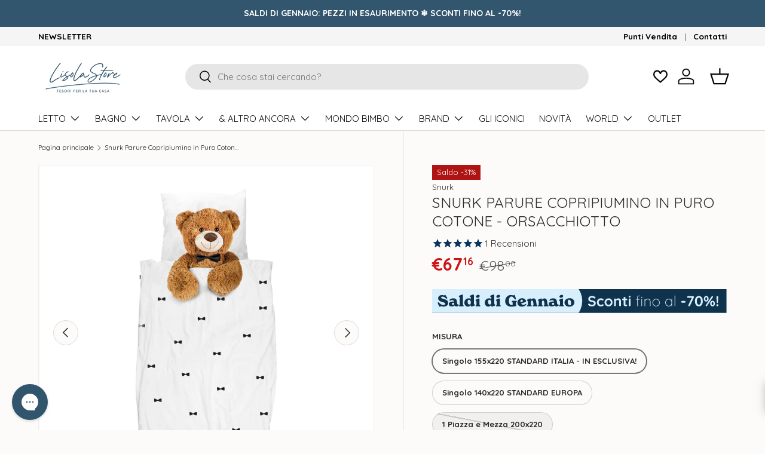

--- FILE ---
content_type: text/html; charset=utf-8
request_url: https://www.lisolastore.it/products/snurk-copripiumino-orsacchiotto
body_size: 77361
content:
<!doctype html>
<html class="no-js" lang="it" dir="ltr">
<head>


      <!-- ANTONIO ================================================== -->

    <meta name="google-site-verification" content="MmYPyTixjn-_xTp1fpRFvN1pKSbSLs3DvO4cqTAJKNs" />
    <meta name="google-site-verification" content="APrn_LTLRHNhblBxJCr9_pVNuB0yDSCtc68jxL5O2bY" />
    <meta name="msvalidate.01" content="C6521EC90379BEAB2B5A6FCAC7D69A51" />
    <meta name="facebook-domain-verification" content="i4rytazv8qxqo3hrwtxkhj8sw51l9j" />

<!-- Title and description ================================================== -->
  <title>
    Snurk Parure Copripiumino in Puro Cotone - Orsacchiotto
  </title>

  
  <meta name="description" content="La Parure Copripiumino Orsacchiotto è realizzata in puro cotone 160 fili. Dal tocco molto morbido e confortevole, la parure è caratterizzata da una bellissima stampa che presenta il disegno di piccoli e teneri papillon sul lato anteriore del copripiumino, mentre sul lato posteriore è completamente in tinta unita bianco">
  

  <!-- Helpers ================================================== -->
  





<link rel="canonical" href="https://www.lisolastore.it/products/snurk-copripiumino-orsacchiotto">


    




<!-- /snippets/social-meta-tags.liquid -->




<meta property="og:site_name" content="LisolaStore">
<meta property="og:url" content="https://www.lisolastore.it/products/snurk-copripiumino-orsacchiotto">
<meta property="og:title" content="Snurk Parure Copripiumino in Puro Cotone - Orsacchiotto">
<meta property="og:type" content="product">
<meta property="og:description" content="La Parure Copripiumino Orsacchiotto è realizzata in puro cotone 160 fili. Dal tocco molto morbido e confortevole, la parure è caratterizzata da una bellissima stampa che presenta il disegno di piccoli e teneri papillon sul lato anteriore del copripiumino, mentre sul lato posteriore è completamente in tinta unita bianco">

  <meta property="og:price:amount" content="58.76">
  <meta property="og:price:currency" content="EUR">

<meta property="og:image" content="http://www.lisolastore.it/cdn/shop/products/snurk-parure-copripiumino-in-puro-cotone-orsacchiotto-copripiumino-snurk-370324.jpg?crop=center&height=1200&v=1635458414&width=1200"><meta property="og:image" content="http://www.lisolastore.it/cdn/shop/products/snurk-parure-copripiumino-in-puro-cotone-orsacchiotto-copripiumino-snurk-singolo-140x220-standard-europa-462734.jpg?crop=center&height=1200&v=1635458433&width=1200"><meta property="og:image" content="http://www.lisolastore.it/cdn/shop/products/snurk-parure-copripiumino-in-puro-cotone-orsacchiotto-copripiumino-snurk-693365.jpg?crop=center&height=1200&v=1635458429&width=1200">
<meta property="og:image:secure_url" content="https://www.lisolastore.it/cdn/shop/products/snurk-parure-copripiumino-in-puro-cotone-orsacchiotto-copripiumino-snurk-370324.jpg?crop=center&height=1200&v=1635458414&width=1200"><meta property="og:image:secure_url" content="https://www.lisolastore.it/cdn/shop/products/snurk-parure-copripiumino-in-puro-cotone-orsacchiotto-copripiumino-snurk-singolo-140x220-standard-europa-462734.jpg?crop=center&height=1200&v=1635458433&width=1200"><meta property="og:image:secure_url" content="https://www.lisolastore.it/cdn/shop/products/snurk-parure-copripiumino-in-puro-cotone-orsacchiotto-copripiumino-snurk-693365.jpg?crop=center&height=1200&v=1635458429&width=1200">


<meta name="twitter:card" content="summary_large_image">
<meta name="twitter:title" content="Snurk Parure Copripiumino in Puro Cotone - Orsacchiotto">
<meta name="twitter:description" content="La Parure Copripiumino Orsacchiotto è realizzata in puro cotone 160 fili. Dal tocco molto morbido e confortevole, la parure è caratterizzata da una bellissima stampa che presenta il disegno di piccoli e teneri papillon sul lato anteriore del copripiumino, mentre sul lato posteriore è completamente in tinta unita bianco">
  

<!-- fine Helpers ================================================== --><meta charset="utf-8">
<meta name="viewport" content="width=device-width,initial-scale=1">
<title>Snurk Parure Copripiumino in Puro Cotone - Orsacchiotto &ndash; LisolaStore</title><link rel="canonical" href="https://www.lisolastore.it/products/snurk-copripiumino-orsacchiotto"><link rel="icon" href="//www.lisolastore.it/cdn/shop/files/FAVICON_FS.png?crop=center&height=48&v=1655283723&width=48" type="image/png">
  <link rel="apple-touch-icon" href="//www.lisolastore.it/cdn/shop/files/FAVICON_FS.png?crop=center&height=180&v=1655283723&width=180"><meta name="description" content="La Parure Copripiumino Orsacchiotto è realizzata in puro cotone 160 fili. Dal tocco molto morbido e confortevole, la parure è caratterizzata da una bellissima stampa che presenta il disegno di piccoli e teneri papillon sul lato anteriore del copripiumino, mentre sul lato posteriore è completamente in tinta unita bianco"><meta property="og:site_name" content="LisolaStore">
<meta property="og:url" content="https://www.lisolastore.it/products/snurk-copripiumino-orsacchiotto">
<meta property="og:title" content="Snurk Parure Copripiumino in Puro Cotone - Orsacchiotto">
<meta property="og:type" content="product">
<meta property="og:description" content="La Parure Copripiumino Orsacchiotto è realizzata in puro cotone 160 fili. Dal tocco molto morbido e confortevole, la parure è caratterizzata da una bellissima stampa che presenta il disegno di piccoli e teneri papillon sul lato anteriore del copripiumino, mentre sul lato posteriore è completamente in tinta unita bianco"><meta property="og:image" content="http://www.lisolastore.it/cdn/shop/products/snurk-parure-copripiumino-in-puro-cotone-orsacchiotto-copripiumino-snurk-370324.jpg?crop=center&height=1200&v=1635458414&width=1200">
  <meta property="og:image:secure_url" content="https://www.lisolastore.it/cdn/shop/products/snurk-parure-copripiumino-in-puro-cotone-orsacchiotto-copripiumino-snurk-370324.jpg?crop=center&height=1200&v=1635458414&width=1200">
  <meta property="og:image:width" content="3000">
  <meta property="og:image:height" content="3000"><meta property="og:price:amount" content="67.16">
  <meta property="og:price:currency" content="EUR"><meta name="twitter:card" content="summary_large_image">
<meta name="twitter:title" content="Snurk Parure Copripiumino in Puro Cotone - Orsacchiotto">
<meta name="twitter:description" content="La Parure Copripiumino Orsacchiotto è realizzata in puro cotone 160 fili. Dal tocco molto morbido e confortevole, la parure è caratterizzata da una bellissima stampa che presenta il disegno di piccoli e teneri papillon sul lato anteriore del copripiumino, mentre sul lato posteriore è completamente in tinta unita bianco">
<link rel="preload" href="//www.lisolastore.it/cdn/shop/t/1260/assets/main.css?v=117877229988737664671768223694" as="style"><style data-shopify>
@font-face {
  font-family: Quicksand;
  font-weight: 400;
  font-style: normal;
  font-display: swap;
  src: url("//www.lisolastore.it/cdn/fonts/quicksand/quicksand_n4.bf8322a9d1da765aa396ad7b6eeb81930a6214de.woff2") format("woff2"),
       url("//www.lisolastore.it/cdn/fonts/quicksand/quicksand_n4.fa4cbd232d3483059e72b11f7239959a64c98426.woff") format("woff");
}
@font-face {
  font-family: Quicksand;
  font-weight: 700;
  font-style: normal;
  font-display: swap;
  src: url("//www.lisolastore.it/cdn/fonts/quicksand/quicksand_n7.d375fe11182475f82f7bb6306a0a0e4018995610.woff2") format("woff2"),
       url("//www.lisolastore.it/cdn/fonts/quicksand/quicksand_n7.8ac2ae2fc4b90ef79aaa7aedb927d39f9f9aa3f4.woff") format("woff");
}
@font-face {
  font-family: Quicksand;
  font-weight: 400;
  font-style: normal;
  font-display: swap;
  src: url("//www.lisolastore.it/cdn/fonts/quicksand/quicksand_n4.bf8322a9d1da765aa396ad7b6eeb81930a6214de.woff2") format("woff2"),
       url("//www.lisolastore.it/cdn/fonts/quicksand/quicksand_n4.fa4cbd232d3483059e72b11f7239959a64c98426.woff") format("woff");
}
@font-face {
  font-family: Quicksand;
  font-weight: 400;
  font-style: normal;
  font-display: swap;
  src: url("//www.lisolastore.it/cdn/fonts/quicksand/quicksand_n4.bf8322a9d1da765aa396ad7b6eeb81930a6214de.woff2") format("woff2"),
       url("//www.lisolastore.it/cdn/fonts/quicksand/quicksand_n4.fa4cbd232d3483059e72b11f7239959a64c98426.woff") format("woff");
}
:root {
      --bg-color: 253 250 250 / 1.0;
      --bg-color-og: 253 250 250 / 1.0;
      --heading-color: 42 43 42;
      --text-color: 42 43 42;
      --text-color-og: 42 43 42;
      --scrollbar-color: 42 43 42;
      --link-color: 42 43 42;
      --link-color-og: 42 43 42;
      --star-color: 255 159 28;--swatch-border-color-default: 211 209 208;
        --swatch-border-color-active: 148 147 146;
        --swatch-card-size: 32px;
        --swatch-variant-picker-size: 64px;--color-scheme-1-bg: 244 244 244 / 1.0;
      --color-scheme-1-grad: ;
      --color-scheme-1-heading: 42 43 42;
      --color-scheme-1-text: 42 43 42;
      --color-scheme-1-btn-bg: 48 85 109;
      --color-scheme-1-btn-text: 255 255 255;
      --color-scheme-1-btn-bg-hover: 85 119 141;--color-scheme-2-bg: 48 85 109 / 1.0;
      --color-scheme-2-grad: ;
      --color-scheme-2-heading: 255 255 255;
      --color-scheme-2-text: 253 250 250;
      --color-scheme-2-btn-bg: 253 250 250;
      --color-scheme-2-btn-text: 48 85 109;
      --color-scheme-2-btn-bg-hover: 231 233 236;--color-scheme-3-bg: 255 255 255 / 1.0;
      --color-scheme-3-grad: linear-gradient(46deg, rgba(NaN, NaN, NaN, 0) 8%, rgba(234, 73, 0, 1) 32%, rgba(255, 88, 13, 0.88) 92%);
      --color-scheme-3-heading: 48 85 109;
      --color-scheme-3-text: 48 85 109;
      --color-scheme-3-btn-bg: 48 85 109;
      --color-scheme-3-btn-text: 253 250 250;
      --color-scheme-3-btn-bg-hover: 85 118 140;

      --drawer-bg-color: 255 255 255 / 1.0;
      --drawer-text-color: 42 43 42;

      --panel-bg-color: 244 244 244 / 1.0;
      --panel-heading-color: 42 43 42;
      --panel-text-color: 42 43 42;

      --in-stock-text-color: 44 126 63;
      --low-stock-text-color: 210 134 26;
      --very-low-stock-text-color: 180 12 28;
      --no-stock-text-color: 119 119 119;
      --no-stock-backordered-text-color: 119 119 119;

      --error-bg-color: 252 237 238;
      --error-text-color: 180 12 28;
      --success-bg-color: 232 246 234;
      --success-text-color: 44 126 63;
      --info-bg-color: 228 237 250;
      --info-text-color: 26 102 210;

      --heading-font-family: Quicksand, sans-serif;
      --heading-font-style: normal;
      --heading-font-weight: 400;
      --heading-scale-start: 6;

      --navigation-font-family: Quicksand, sans-serif;
      --navigation-font-style: normal;
      --navigation-font-weight: 400;
      --heading-text-transform: uppercase;
--subheading-text-transform: none;
      --body-font-family: Quicksand, sans-serif;
      --body-font-style: normal;
      --body-font-weight: 400;
      --body-font-size: 15;

      --section-gap: 32;
      --heading-gap: calc(8 * var(--space-unit));--heading-gap: calc(6 * var(--space-unit));--grid-column-gap: 20px;--btn-bg-color: 48 85 109;
      --btn-bg-hover-color: 85 119 141;
      --btn-text-color: 255 255 255;
      --btn-bg-color-og: 48 85 109;
      --btn-text-color-og: 255 255 255;
      --btn-alt-bg-color: 255 255 255;
      --btn-alt-bg-alpha: 1.0;
      --btn-alt-text-color: 48 85 109;
      --btn-border-width: 1px;
      --btn-padding-y: 12px;

      
      --btn-border-radius: 27px;
      

      --btn-lg-border-radius: 50%;
      --btn-icon-border-radius: 50%;
      --input-with-btn-inner-radius: var(--btn-border-radius);

      --input-bg-color: 253 250 250 / 1.0;
      --input-text-color: 42 43 42;
      --input-border-width: 1px;
      --input-border-radius: 26px;
      --textarea-border-radius: 12px;
      --input-border-radius: 27px;
      --input-lg-border-radius: 33px;
      --input-bg-color-diff-3: #f9efef;
      --input-bg-color-diff-6: #f4e4e4;

      --modal-border-radius: 16px;
      --modal-overlay-color: 0 0 0;
      --modal-overlay-opacity: 0.4;
      --drawer-border-radius: 16px;
      --overlay-border-radius: 0px;

      --custom-label-bg-color: 48 85 109 / 1.0;
      --custom-label-text-color: 255 255 255 / 1.0;--sale-label-bg-color: 175 20 20 / 1.0;
      --sale-label-text-color: 255 255 255 / 1.0;--sold-out-label-bg-color: 0 0 0 / 1.0;
      --sold-out-label-text-color: 255 255 255 / 1.0;--new-label-bg-color: 48 85 109 / 1.0;
      --new-label-text-color: 255 255 255 / 1.0;--preorder-label-bg-color: 0 166 237 / 1.0;
      --preorder-label-text-color: 255 255 255 / 1.0;

      --collection-label-color: 0 126 18 / 1.0;

      --page-width: 2010px;
      --gutter-sm: 20px;
      --gutter-md: 32px;
      --gutter-lg: 64px;

      --payment-terms-bg-color: #fdfafa;

      --coll-card-bg-color: #F9F9F9;
      --coll-card-border-color: #f2f2f2;

      --card-highlight-bg-color: #F9F9F9;
      --card-highlight-text-color: 85 85 85;
      --card-highlight-border-color: #E1E1E1;

      --reading-width: 48em;
    }

    @media (max-width: 769px) {
      :root {
        --reading-width: 36em;
      }
    }
  </style><link rel="stylesheet" href="//www.lisolastore.it/cdn/shop/t/1260/assets/main.css?v=117877229988737664671768223694">
  <script src="//www.lisolastore.it/cdn/shop/t/1260/assets/main.js?v=129661173363203103461768223694" defer="defer"></script><link rel="preload" href="//www.lisolastore.it/cdn/fonts/quicksand/quicksand_n4.bf8322a9d1da765aa396ad7b6eeb81930a6214de.woff2" as="font" type="font/woff2" crossorigin fetchpriority="high"><link rel="preload" href="//www.lisolastore.it/cdn/fonts/quicksand/quicksand_n4.bf8322a9d1da765aa396ad7b6eeb81930a6214de.woff2" as="font" type="font/woff2" crossorigin fetchpriority="high"><!-- pxu-sections-js start DO NOT EDIT --><script src="//www.lisolastore.it/cdn/shop/t/1260/assets/pxu-sections.js?v=78992380889438172771768223694" defer></script><!-- DO NOT EDIT pxu-sections-js end-->
  <script>window.performance && window.performance.mark && window.performance.mark('shopify.content_for_header.start');</script><meta id="shopify-digital-wallet" name="shopify-digital-wallet" content="/21594725/digital_wallets/dialog">
<meta name="shopify-checkout-api-token" content="2ce4ce8be6f3b63faf4656033aa509f4">
<meta id="in-context-paypal-metadata" data-shop-id="21594725" data-venmo-supported="false" data-environment="production" data-locale="it_IT" data-paypal-v4="true" data-currency="EUR">
<link rel="alternate" type="application/json+oembed" href="https://www.lisolastore.it/products/snurk-copripiumino-orsacchiotto.oembed">
<script async="async" src="/checkouts/internal/preloads.js?locale=it-IT"></script>
<link rel="preconnect" href="https://shop.app" crossorigin="anonymous">
<script async="async" src="https://shop.app/checkouts/internal/preloads.js?locale=it-IT&shop_id=21594725" crossorigin="anonymous"></script>
<script id="apple-pay-shop-capabilities" type="application/json">{"shopId":21594725,"countryCode":"IT","currencyCode":"EUR","merchantCapabilities":["supports3DS"],"merchantId":"gid:\/\/shopify\/Shop\/21594725","merchantName":"LisolaStore","requiredBillingContactFields":["postalAddress","email","phone"],"requiredShippingContactFields":["postalAddress","email","phone"],"shippingType":"shipping","supportedNetworks":["visa","maestro","masterCard","amex"],"total":{"type":"pending","label":"LisolaStore","amount":"1.00"},"shopifyPaymentsEnabled":true,"supportsSubscriptions":true}</script>
<script id="shopify-features" type="application/json">{"accessToken":"2ce4ce8be6f3b63faf4656033aa509f4","betas":["rich-media-storefront-analytics"],"domain":"www.lisolastore.it","predictiveSearch":true,"shopId":21594725,"locale":"it"}</script>
<script>var Shopify = Shopify || {};
Shopify.shop = "lisola-che-non-cera.myshopify.com";
Shopify.locale = "it";
Shopify.currency = {"active":"EUR","rate":"1.0"};
Shopify.country = "IT";
Shopify.theme = {"name":"SALDI ESAURIMENTO 17\/01\/26","id":190973477251,"schema_name":"Enterprise","schema_version":"2.0.1","theme_store_id":null,"role":"main"};
Shopify.theme.handle = "null";
Shopify.theme.style = {"id":null,"handle":null};
Shopify.cdnHost = "www.lisolastore.it/cdn";
Shopify.routes = Shopify.routes || {};
Shopify.routes.root = "/";</script>
<script type="module">!function(o){(o.Shopify=o.Shopify||{}).modules=!0}(window);</script>
<script>!function(o){function n(){var o=[];function n(){o.push(Array.prototype.slice.apply(arguments))}return n.q=o,n}var t=o.Shopify=o.Shopify||{};t.loadFeatures=n(),t.autoloadFeatures=n()}(window);</script>
<script>
  window.ShopifyPay = window.ShopifyPay || {};
  window.ShopifyPay.apiHost = "shop.app\/pay";
  window.ShopifyPay.redirectState = null;
</script>
<script id="shop-js-analytics" type="application/json">{"pageType":"product"}</script>
<script defer="defer" async type="module" src="//www.lisolastore.it/cdn/shopifycloud/shop-js/modules/v2/client.init-shop-cart-sync_B0kkjBRt.it.esm.js"></script>
<script defer="defer" async type="module" src="//www.lisolastore.it/cdn/shopifycloud/shop-js/modules/v2/chunk.common_AgTufRUD.esm.js"></script>
<script type="module">
  await import("//www.lisolastore.it/cdn/shopifycloud/shop-js/modules/v2/client.init-shop-cart-sync_B0kkjBRt.it.esm.js");
await import("//www.lisolastore.it/cdn/shopifycloud/shop-js/modules/v2/chunk.common_AgTufRUD.esm.js");

  window.Shopify.SignInWithShop?.initShopCartSync?.({"fedCMEnabled":true,"windoidEnabled":true});

</script>
<script>
  window.Shopify = window.Shopify || {};
  if (!window.Shopify.featureAssets) window.Shopify.featureAssets = {};
  window.Shopify.featureAssets['shop-js'] = {"shop-cart-sync":["modules/v2/client.shop-cart-sync_XOjUULQV.it.esm.js","modules/v2/chunk.common_AgTufRUD.esm.js"],"init-fed-cm":["modules/v2/client.init-fed-cm_CFGyCp6W.it.esm.js","modules/v2/chunk.common_AgTufRUD.esm.js"],"shop-button":["modules/v2/client.shop-button_D8PBjgvE.it.esm.js","modules/v2/chunk.common_AgTufRUD.esm.js"],"shop-cash-offers":["modules/v2/client.shop-cash-offers_UU-Uz0VT.it.esm.js","modules/v2/chunk.common_AgTufRUD.esm.js","modules/v2/chunk.modal_B6cKP347.esm.js"],"init-windoid":["modules/v2/client.init-windoid_DoFDvLIZ.it.esm.js","modules/v2/chunk.common_AgTufRUD.esm.js"],"shop-toast-manager":["modules/v2/client.shop-toast-manager_B4ykeoIZ.it.esm.js","modules/v2/chunk.common_AgTufRUD.esm.js"],"init-shop-email-lookup-coordinator":["modules/v2/client.init-shop-email-lookup-coordinator_CSPRSD92.it.esm.js","modules/v2/chunk.common_AgTufRUD.esm.js"],"init-shop-cart-sync":["modules/v2/client.init-shop-cart-sync_B0kkjBRt.it.esm.js","modules/v2/chunk.common_AgTufRUD.esm.js"],"avatar":["modules/v2/client.avatar_BTnouDA3.it.esm.js"],"pay-button":["modules/v2/client.pay-button_CPiJlQ5G.it.esm.js","modules/v2/chunk.common_AgTufRUD.esm.js"],"init-customer-accounts":["modules/v2/client.init-customer-accounts_C_Urp9Ri.it.esm.js","modules/v2/client.shop-login-button_BPreIq_c.it.esm.js","modules/v2/chunk.common_AgTufRUD.esm.js","modules/v2/chunk.modal_B6cKP347.esm.js"],"init-shop-for-new-customer-accounts":["modules/v2/client.init-shop-for-new-customer-accounts_Yq_StG--.it.esm.js","modules/v2/client.shop-login-button_BPreIq_c.it.esm.js","modules/v2/chunk.common_AgTufRUD.esm.js","modules/v2/chunk.modal_B6cKP347.esm.js"],"shop-login-button":["modules/v2/client.shop-login-button_BPreIq_c.it.esm.js","modules/v2/chunk.common_AgTufRUD.esm.js","modules/v2/chunk.modal_B6cKP347.esm.js"],"init-customer-accounts-sign-up":["modules/v2/client.init-customer-accounts-sign-up_DwpZPwLB.it.esm.js","modules/v2/client.shop-login-button_BPreIq_c.it.esm.js","modules/v2/chunk.common_AgTufRUD.esm.js","modules/v2/chunk.modal_B6cKP347.esm.js"],"shop-follow-button":["modules/v2/client.shop-follow-button_DF4PngeR.it.esm.js","modules/v2/chunk.common_AgTufRUD.esm.js","modules/v2/chunk.modal_B6cKP347.esm.js"],"checkout-modal":["modules/v2/client.checkout-modal_oq8wp8Y_.it.esm.js","modules/v2/chunk.common_AgTufRUD.esm.js","modules/v2/chunk.modal_B6cKP347.esm.js"],"lead-capture":["modules/v2/client.lead-capture_gcFup1jy.it.esm.js","modules/v2/chunk.common_AgTufRUD.esm.js","modules/v2/chunk.modal_B6cKP347.esm.js"],"shop-login":["modules/v2/client.shop-login_DiId8eKP.it.esm.js","modules/v2/chunk.common_AgTufRUD.esm.js","modules/v2/chunk.modal_B6cKP347.esm.js"],"payment-terms":["modules/v2/client.payment-terms_DTfZn2x7.it.esm.js","modules/v2/chunk.common_AgTufRUD.esm.js","modules/v2/chunk.modal_B6cKP347.esm.js"]};
</script>
<script>(function() {
  var isLoaded = false;
  function asyncLoad() {
    if (isLoaded) return;
    isLoaded = true;
    var urls = ["https:\/\/shopify.orderdeadline.com\/app\/frontend\/js\/order-deadline.min.js?shop=lisola-che-non-cera.myshopify.com","\/\/shopify.privy.com\/widget.js?shop=lisola-che-non-cera.myshopify.com","https:\/\/cdn1.stamped.io\/files\/widget.min.js?shop=lisola-che-non-cera.myshopify.com","https:\/\/static.returngo.ai\/master.returngo.ai\/returngo.min.js?shop=lisola-che-non-cera.myshopify.com","https:\/\/d23dclunsivw3h.cloudfront.net\/redirect-app.js?shop=lisola-che-non-cera.myshopify.com","https:\/\/config.gorgias.chat\/bundle-loader\/01GYCBTQWJ0CG5D0F0HT752WG1?source=shopify1click\u0026shop=lisola-che-non-cera.myshopify.com","https:\/\/cdn1.stamped.io\/files\/widget.min.js?shop=lisola-che-non-cera.myshopify.com","https:\/\/cdn.rebuyengine.com\/onsite\/js\/rebuy.js?shop=lisola-che-non-cera.myshopify.com","https:\/\/lacasainordine.postaffiliatepro.com\/plugins\/Shopify\/shopify.php?ac=getCode\u0026shop=lisola-che-non-cera.myshopify.com","https:\/\/cdn-app.sealsubscriptions.com\/shopify\/public\/js\/sealsubscriptions.js?shop=lisola-che-non-cera.myshopify.com","https:\/\/cdn.9gtb.com\/loader.js?g_cvt_id=fb52134a-53f4-47fd-8419-81068131cc02\u0026shop=lisola-che-non-cera.myshopify.com","https:\/\/s3.eu-west-1.amazonaws.com\/production-klarna-il-shopify-osm\/d3bc5d6366701989e2db5a93793900883f2d31a6\/lisola-che-non-cera.myshopify.com-1768604402804.js?shop=lisola-che-non-cera.myshopify.com"];
    for (var i = 0; i < urls.length; i++) {
      var s = document.createElement('script');
      s.type = 'text/javascript';
      s.async = true;
      s.src = urls[i];
      var x = document.getElementsByTagName('script')[0];
      x.parentNode.insertBefore(s, x);
    }
  };
  if(window.attachEvent) {
    window.attachEvent('onload', asyncLoad);
  } else {
    window.addEventListener('load', asyncLoad, false);
  }
})();</script>
<script id="__st">var __st={"a":21594725,"offset":3600,"reqid":"d0947b91-9636-4a5b-ba46-f6d3b592a768-1768831465","pageurl":"www.lisolastore.it\/products\/snurk-copripiumino-orsacchiotto","u":"612a849687e1","p":"product","rtyp":"product","rid":1801381216323};</script>
<script>window.ShopifyPaypalV4VisibilityTracking = true;</script>
<script id="captcha-bootstrap">!function(){'use strict';const t='contact',e='account',n='new_comment',o=[[t,t],['blogs',n],['comments',n],[t,'customer']],c=[[e,'customer_login'],[e,'guest_login'],[e,'recover_customer_password'],[e,'create_customer']],r=t=>t.map((([t,e])=>`form[action*='/${t}']:not([data-nocaptcha='true']) input[name='form_type'][value='${e}']`)).join(','),a=t=>()=>t?[...document.querySelectorAll(t)].map((t=>t.form)):[];function s(){const t=[...o],e=r(t);return a(e)}const i='password',u='form_key',d=['recaptcha-v3-token','g-recaptcha-response','h-captcha-response',i],f=()=>{try{return window.sessionStorage}catch{return}},m='__shopify_v',_=t=>t.elements[u];function p(t,e,n=!1){try{const o=window.sessionStorage,c=JSON.parse(o.getItem(e)),{data:r}=function(t){const{data:e,action:n}=t;return t[m]||n?{data:e,action:n}:{data:t,action:n}}(c);for(const[e,n]of Object.entries(r))t.elements[e]&&(t.elements[e].value=n);n&&o.removeItem(e)}catch(o){console.error('form repopulation failed',{error:o})}}const l='form_type',E='cptcha';function T(t){t.dataset[E]=!0}const w=window,h=w.document,L='Shopify',v='ce_forms',y='captcha';let A=!1;((t,e)=>{const n=(g='f06e6c50-85a8-45c8-87d0-21a2b65856fe',I='https://cdn.shopify.com/shopifycloud/storefront-forms-hcaptcha/ce_storefront_forms_captcha_hcaptcha.v1.5.2.iife.js',D={infoText:'Protetto da hCaptcha',privacyText:'Privacy',termsText:'Termini'},(t,e,n)=>{const o=w[L][v],c=o.bindForm;if(c)return c(t,g,e,D).then(n);var r;o.q.push([[t,g,e,D],n]),r=I,A||(h.body.append(Object.assign(h.createElement('script'),{id:'captcha-provider',async:!0,src:r})),A=!0)});var g,I,D;w[L]=w[L]||{},w[L][v]=w[L][v]||{},w[L][v].q=[],w[L][y]=w[L][y]||{},w[L][y].protect=function(t,e){n(t,void 0,e),T(t)},Object.freeze(w[L][y]),function(t,e,n,w,h,L){const[v,y,A,g]=function(t,e,n){const i=e?o:[],u=t?c:[],d=[...i,...u],f=r(d),m=r(i),_=r(d.filter((([t,e])=>n.includes(e))));return[a(f),a(m),a(_),s()]}(w,h,L),I=t=>{const e=t.target;return e instanceof HTMLFormElement?e:e&&e.form},D=t=>v().includes(t);t.addEventListener('submit',(t=>{const e=I(t);if(!e)return;const n=D(e)&&!e.dataset.hcaptchaBound&&!e.dataset.recaptchaBound,o=_(e),c=g().includes(e)&&(!o||!o.value);(n||c)&&t.preventDefault(),c&&!n&&(function(t){try{if(!f())return;!function(t){const e=f();if(!e)return;const n=_(t);if(!n)return;const o=n.value;o&&e.removeItem(o)}(t);const e=Array.from(Array(32),(()=>Math.random().toString(36)[2])).join('');!function(t,e){_(t)||t.append(Object.assign(document.createElement('input'),{type:'hidden',name:u})),t.elements[u].value=e}(t,e),function(t,e){const n=f();if(!n)return;const o=[...t.querySelectorAll(`input[type='${i}']`)].map((({name:t})=>t)),c=[...d,...o],r={};for(const[a,s]of new FormData(t).entries())c.includes(a)||(r[a]=s);n.setItem(e,JSON.stringify({[m]:1,action:t.action,data:r}))}(t,e)}catch(e){console.error('failed to persist form',e)}}(e),e.submit())}));const S=(t,e)=>{t&&!t.dataset[E]&&(n(t,e.some((e=>e===t))),T(t))};for(const o of['focusin','change'])t.addEventListener(o,(t=>{const e=I(t);D(e)&&S(e,y())}));const B=e.get('form_key'),M=e.get(l),P=B&&M;t.addEventListener('DOMContentLoaded',(()=>{const t=y();if(P)for(const e of t)e.elements[l].value===M&&p(e,B);[...new Set([...A(),...v().filter((t=>'true'===t.dataset.shopifyCaptcha))])].forEach((e=>S(e,t)))}))}(h,new URLSearchParams(w.location.search),n,t,e,['guest_login'])})(!0,!1)}();</script>
<script integrity="sha256-4kQ18oKyAcykRKYeNunJcIwy7WH5gtpwJnB7kiuLZ1E=" data-source-attribution="shopify.loadfeatures" defer="defer" src="//www.lisolastore.it/cdn/shopifycloud/storefront/assets/storefront/load_feature-a0a9edcb.js" crossorigin="anonymous"></script>
<script crossorigin="anonymous" defer="defer" src="//www.lisolastore.it/cdn/shopifycloud/storefront/assets/shopify_pay/storefront-65b4c6d7.js?v=20250812"></script>
<script data-source-attribution="shopify.dynamic_checkout.dynamic.init">var Shopify=Shopify||{};Shopify.PaymentButton=Shopify.PaymentButton||{isStorefrontPortableWallets:!0,init:function(){window.Shopify.PaymentButton.init=function(){};var t=document.createElement("script");t.src="https://www.lisolastore.it/cdn/shopifycloud/portable-wallets/latest/portable-wallets.it.js",t.type="module",document.head.appendChild(t)}};
</script>
<script data-source-attribution="shopify.dynamic_checkout.buyer_consent">
  function portableWalletsHideBuyerConsent(e){var t=document.getElementById("shopify-buyer-consent"),n=document.getElementById("shopify-subscription-policy-button");t&&n&&(t.classList.add("hidden"),t.setAttribute("aria-hidden","true"),n.removeEventListener("click",e))}function portableWalletsShowBuyerConsent(e){var t=document.getElementById("shopify-buyer-consent"),n=document.getElementById("shopify-subscription-policy-button");t&&n&&(t.classList.remove("hidden"),t.removeAttribute("aria-hidden"),n.addEventListener("click",e))}window.Shopify?.PaymentButton&&(window.Shopify.PaymentButton.hideBuyerConsent=portableWalletsHideBuyerConsent,window.Shopify.PaymentButton.showBuyerConsent=portableWalletsShowBuyerConsent);
</script>
<script data-source-attribution="shopify.dynamic_checkout.cart.bootstrap">document.addEventListener("DOMContentLoaded",(function(){function t(){return document.querySelector("shopify-accelerated-checkout-cart, shopify-accelerated-checkout")}if(t())Shopify.PaymentButton.init();else{new MutationObserver((function(e,n){t()&&(Shopify.PaymentButton.init(),n.disconnect())})).observe(document.body,{childList:!0,subtree:!0})}}));
</script>
<link id="shopify-accelerated-checkout-styles" rel="stylesheet" media="screen" href="https://www.lisolastore.it/cdn/shopifycloud/portable-wallets/latest/accelerated-checkout-backwards-compat.css" crossorigin="anonymous">
<style id="shopify-accelerated-checkout-cart">
        #shopify-buyer-consent {
  margin-top: 1em;
  display: inline-block;
  width: 100%;
}

#shopify-buyer-consent.hidden {
  display: none;
}

#shopify-subscription-policy-button {
  background: none;
  border: none;
  padding: 0;
  text-decoration: underline;
  font-size: inherit;
  cursor: pointer;
}

#shopify-subscription-policy-button::before {
  box-shadow: none;
}

      </style>
<script id="sections-script" data-sections="pxu-announcement-slider,header,footer" defer="defer" src="//www.lisolastore.it/cdn/shop/t/1260/compiled_assets/scripts.js?v=80518"></script>
<script>window.performance && window.performance.mark && window.performance.mark('shopify.content_for_header.end');</script>


  <script>document.documentElement.className = document.documentElement.className.replace('no-js', 'js');</script><!-- CC Custom Head Start --><!-- CC Custom Head End --><!--serve per hulkwishlist -->
<script type="text/javascript">if(typeof window.hulkappsWishlist === 'undefined') {
        window.hulkappsWishlist = {};
        }
        window.hulkappsWishlist.baseURL = '/apps/advanced-wishlist/api';
        window.hulkappsWishlist.hasAppBlockSupport = '1';
        </script>
        <!-- ============ -->
        <!--spotify tracking -->

  <script>
  // Installation script generated by Ad Analytics
  (function(w, d){
    var id='spdt-capture', n='script';
    if (!d.getElementById(id)) {
      w.spdt =
        w.spdt ||
        function() {
          (w.spdt.q = w.spdt.q || []).push(arguments);
        };
      var e = d.createElement(n); e.id = id; e.async=1;
      e.src = 'https://pixel.byspotify.com/ping.min.js';
      var s = d.getElementsByTagName(n)[0];
      s.parentNode.insertBefore(e, s);
    }
    w.spdt('conf', { key: 'cb816d0fbd824af396e1f4f193ca184b' });
    w.spdt('view');
  })(window, document);
</script>

  <script>
  // Installation script generated by Ad Analytics
  (function(w, d){
    var id='spdt-capture', n='script';
    if (!d.getElementById(id)) {
      w.spdt =
        w.spdt ||
        function() {
          (w.spdt.q = w.spdt.q || []).push(arguments);
        };
      var e = d.createElement(n); e.id = id; e.async=1;
      e.src = 'https://pixel.byspotify.com/ping.min.js';
      var s = d.getElementsByTagName(n)[0];
      s.parentNode.insertBefore(e, s);
    }
    w.spdt('conf', { key: 'cb816d0fbd824af396e1f4f193ca184b' });
    w.spdt('addtocart');
  })(window, document);
</script>

 <script>
  // Installation script generated by Ad Analytics
  (function(w, d){
    var id='spdt-capture', n='script';
    if (!d.getElementById(id)) {
      w.spdt =
        w.spdt ||
        function() {
          (w.spdt.q = w.spdt.q || []).push(arguments);
        };
      var e = d.createElement(n); e.id = id; e.async=1;
      e.src = 'https://pixel.byspotify.com/ping.min.js';
      var s = d.getElementsByTagName(n)[0];
      s.parentNode.insertBefore(e, s);
    }
    w.spdt('conf', { key: 'cb816d0fbd824af396e1f4f193ca184b' });
    w.spdt('lead');
  })(window, document);
</script> 

  <script>
  // Installation script generated by Ad Analytics
  (function(w, d){
    var id='spdt-capture', n='script';
    if (!d.getElementById(id)) {
      w.spdt =
        w.spdt ||
        function() {
          (w.spdt.q = w.spdt.q || []).push(arguments);
        };
      var e = d.createElement(n); e.id = id; e.async=1;
      e.src = 'https://pixel.byspotify.com/ping.min.js';
      var s = d.getElementsByTagName(n)[0];
      s.parentNode.insertBefore(e, s);
    }
    w.spdt('conf', { key: 'cb816d0fbd824af396e1f4f193ca184b' });
    w.spdt('purchase');
  })(window, document);
</script>
<!-- pxu-sections-css start DO NOT EDIT --><link href="//www.lisolastore.it/cdn/shop/t/1260/assets/pxu-sections.css?v=139104160679854853131768223694" rel="stylesheet" type="text/css" media="all" /><!-- DO NOT EDIT pxu-sections-css end-->
<!-- BEGIN app block: shopify://apps/elevar-conversion-tracking/blocks/dataLayerEmbed/bc30ab68-b15c-4311-811f-8ef485877ad6 -->



<script type="module" dynamic>
  const configUrl = "/a/elevar/static/configs/ff263cd4393ea3901d0603b49dbda95939112f4c/config.js";
  const config = (await import(configUrl)).default;
  const scriptUrl = config.script_src_app_theme_embed;

  if (scriptUrl) {
    const { handler } = await import(scriptUrl);

    await handler(
      config,
      {
        cartData: {
  marketId: "12353603",
  attributes:{},
  cartTotal: "0.0",
  currencyCode:"EUR",
  items: []
}
,
        user: {cartTotal: "0.0",
    currencyCode:"EUR",customer: {},
}
,
        isOnCartPage:false,
        collectionView:null,
        searchResultsView:null,
        productView:{
    attributes:{},
    currencyCode:"EUR",defaultVariant: {id:"Snurk_CP_Orsacchiotto_155x220",name:"Snurk Parure Copripiumino in Puro Cotone - Orsacchiotto",
        brand:"Snurk",
        category:"Copripiumino Bimbi",
        variant:"Singolo 155x220 STANDARD ITALIA - IN ESCLUSIVA!",
        price: "67.16",
        productId: "1801381216323",
        variantId: "16891100069955",
        compareAtPrice: "98.0",image:"\/\/www.lisolastore.it\/cdn\/shop\/products\/snurk-parure-copripiumino-in-puro-cotone-orsacchiotto-copripiumino-snurk-singolo-140x220-standard-europa-462734.jpg?v=1635458433",url:"\/products\/snurk-copripiumino-orsacchiotto?variant=16891100069955"},items: [{id:"Snurk_CP_Orsacchiotto_155x220",name:"Snurk Parure Copripiumino in Puro Cotone - Orsacchiotto",
          brand:"Snurk",
          category:"Copripiumino Bimbi",
          variant:"Singolo 155x220 STANDARD ITALIA - IN ESCLUSIVA!",
          price: "67.16",
          productId: "1801381216323",
          variantId: "16891100069955",
          compareAtPrice: "98.0",image:"\/\/www.lisolastore.it\/cdn\/shop\/products\/snurk-parure-copripiumino-in-puro-cotone-orsacchiotto-copripiumino-snurk-singolo-140x220-standard-europa-462734.jpg?v=1635458433",url:"\/products\/snurk-copripiumino-orsacchiotto?variant=16891100069955"},{id:"Snurk_CP_Orsacchiotto_140x220",name:"Snurk Parure Copripiumino in Puro Cotone - Orsacchiotto",
          brand:"Snurk",
          category:"Copripiumino Bimbi",
          variant:"Singolo 140x220 STANDARD EUROPA",
          price: "58.76",
          productId: "1801381216323",
          variantId: "16891100037187",
          compareAtPrice: "90.0",image:"\/\/www.lisolastore.it\/cdn\/shop\/products\/snurk-parure-copripiumino-in-puro-cotone-orsacchiotto-copripiumino-snurk-singolo-140x220-standard-europa-462734.jpg?v=1635458433",url:"\/products\/snurk-copripiumino-orsacchiotto?variant=16891100037187"},{id:"Snurk_CP_Orsacchiotto_200x220",name:"Snurk Parure Copripiumino in Puro Cotone - Orsacchiotto",
          brand:"Snurk",
          category:"Copripiumino Bimbi",
          variant:"1 Piazza e Mezza 200x220",
          price: "109.16",
          productId: "1801381216323",
          variantId: "16891100102723",
          compareAtPrice: "154.0",image:"\/\/www.lisolastore.it\/cdn\/shop\/products\/snurk-parure-copripiumino-in-puro-cotone-orsacchiotto-copripiumino-snurk-singolo-140x220-standard-europa-462734.jpg?v=1635458433",url:"\/products\/snurk-copripiumino-orsacchiotto?variant=16891100102723"},]
  },
        checkoutComplete: null
      }
    );
  }
</script>


<!-- END app block --><!-- BEGIN app block: shopify://apps/gorgias-live-chat-helpdesk/blocks/gorgias/a66db725-7b96-4e3f-916e-6c8e6f87aaaa -->
<script defer data-gorgias-loader-chat src="https://config.gorgias.chat/bundle-loader/shopify/lisola-che-non-cera.myshopify.com"></script>


<script defer data-gorgias-loader-convert  src="https://cdn.9gtb.com/loader.js"></script>


<script defer data-gorgias-loader-mailto-replace  src="https://config.gorgias.help/api/contact-forms/replace-mailto-script.js?shopName=lisola-che-non-cera"></script>


<!-- END app block --><!-- BEGIN app block: shopify://apps/advanced-wishlist/blocks/app/330d9272-08ea-4193-b3e0-475a69fa65fa --><!-- BEGIN app snippet: variables --><script type="text/javascript">
    if(typeof window.hulkappsWishlist === 'undefined') {
        window.hulkappsWishlist = {};
    }
    window.hulkappsWishlist.customerID = null;
    window.hulkappsWishlist.customerName = null;
    window.hulkappsWishlist.domain = "lisola-che-non-cera.myshopify.com";
    window.hulkappsWishlist.productJSON = {"id":1801381216323,"title":"Snurk Parure Copripiumino in Puro Cotone - Orsacchiotto","handle":"snurk-copripiumino-orsacchiotto","description":"\u003cp\u003eLa \u003cstrong\u003eParure Copripiumino Orsacchiotto\u003c\/strong\u003e è realizzata in \u003cstrong\u003epuro cotone 160 fili\u003c\/strong\u003e. Dal tocco molto morbido e confortevole, la parure è caratterizzata da una bellissima stampa che presenta il disegno di piccoli e teneri papillon sul lato anteriore del copripiumino, mentre sul lato posteriore è completamente in tinta unita bianco. La federa anch'essa è impreziosita da una dolce stampa che presenta il disegno di un orsacchiotto di peluche così da completare il look della parure.\u003c\/p\u003e\u003cp\u003e\u003cstrong\u003eOrsacchiotto\u003c\/strong\u003e attraverso la sua dolce stampa omaggia il giocattolo per eccellenza dell'infanzia. Un tenero orsacchiotto di peluche caratterizza la parure che grazie ai piccoli papillon presenti sul copripiumino ne valorizza la particolarità. La semplicità e la naturalezza del cotone esalta l'alta definizione della stampa. Un perfetto prodotto da regalare ai piccoli amanti dei peluche.\u003c\/p\u003e\u003cp\u003eLa parure comprende il \u003cstrong\u003eSacco copripiumino\u003c\/strong\u003e e le \u003cstrong\u003e1\/2 Federe\u003c\/strong\u003e.\u003c\/p\u003e\u003cp\u003e\u003cstrong\u003eCaratteristiche tecniche:\u003c\/strong\u003e \u003cbr\u003eMateriale: 100% cotone \u003cbr\u003eDesign: fantasia con stampa digitale \u003cbr\u003eLavaggio: facilmente lavabile in lavatrice a 30 gradi \u003cbr\u003eAsciugatrice si\/no: si\u003c\/p\u003e\u003cp\u003eLa parure è disponibile nelle misure \u003cstrong\u003eSingolo Standard Italia\u003c\/strong\u003e, \u003cstrong\u003eSingolo Standard Europa\u003c\/strong\u003e, \u003cstrong\u003ePiazza e Mezza\u003c\/strong\u003e e \u003cstrong\u003eLettino\u003c\/strong\u003e.\u003c\/p\u003e\u003cp\u003e\u003ciframe width=\"560\" height=\"315\" src=\"https:\/\/www.youtube.com\/embed\/qdzCJOnECHA?controls=0\" frameborder=\"0\" allow=\"accelerometer; autoplay; encrypted-media; gyroscope; picture-in-picture\" allowfullscreen=\"\"\u003e\u003c\/iframe\u003e\u003c\/p\u003e","published_at":"2018-11-05T13:05:02+01:00","created_at":"2018-11-05T12:01:15+01:00","vendor":"Snurk","type":"Copripiumino Bimbi","tags":["1","1\/2","14-12","24-48H","BabyGenerica","BabyGenericaRecensioni","babykids","Bambini","Bannerino_Compleanno","BannerinoMamma23","bear","bimba","Bimbi","bimbo","blackfriday2023","BlackFriday2025","BlackFridayLETTO2024","brandprezzinonimposti","bundlecopripiumini","cambio_letto","CashbackPonti2024","ckids","CollezionePromoOttobre2023","consegna15","Copripiumini","CopripiuminiLenzuolaSaldi23","Copripiumino","copripiumoni","cotone","digitale","DilloallaMamma2024","e","fantasia","FestaRepubblica2023","FieraBianco2023","FieraBianco2024","FieraBianco2025","FieraBianco22","Fotografica","fuoritutto21","Halloween2023","Inchstone","lettino","LettinoUpsell","LettoGenerica","MesePrezziBassi2024","mezza","mezzo","MondoBaby","MondoBimbo2025","NO_ICONICI","NO_OUTLET","nobf22","NoFazziniNoBlumarineNoTTT","NoFestaDonna2024","NOICONICONOOUTLET","nolisola","nomare","nooutlet","nopw22","OffertePonti23","orsacchiotto","orso","Pasqua2023","piazza","piazza e mezza","PontiLetto23","PROMO","PromoCopripiumini25","PromoOttobre2023","promopiuminoecopripiumino","ProntaConsegna23","recensione","recensioni","SaldiEstivi2023","SaldiEstivi2024","SaldiEstivi2025","SaldiFebbraio2024","SaldiGennaio2023","SaldiGennaio2024","SALDIGENNAIO2025","SALDIGENNAIO2026","singoli","Singolo","Snurk","SnurkUpsell","SorpresaPrimavera2024","Stampa","teddy","teddybear","TILE_baby","TUTTIPRODOTTI2023","una"],"price":5876,"price_min":5876,"price_max":10916,"available":true,"price_varies":true,"compare_at_price":9000,"compare_at_price_min":9000,"compare_at_price_max":15400,"compare_at_price_varies":true,"variants":[{"id":16891100069955,"title":"Singolo 155x220 STANDARD ITALIA - IN ESCLUSIVA!","option1":"Singolo 155x220 STANDARD ITALIA - IN ESCLUSIVA!","option2":null,"option3":null,"sku":"Snurk_CP_Orsacchiotto_155x220","requires_shipping":true,"taxable":true,"featured_image":{"id":28787719045187,"product_id":1801381216323,"position":2,"created_at":"2021-10-29T00:00:33+02:00","updated_at":"2021-10-29T00:00:33+02:00","alt":"Snurk Parure Copripiumino in Puro Cotone - Orsacchiotto Copripiumino Snurk Singolo 140x220 STANDARD EUROPA ","width":3000,"height":3000,"src":"\/\/www.lisolastore.it\/cdn\/shop\/products\/snurk-parure-copripiumino-in-puro-cotone-orsacchiotto-copripiumino-snurk-singolo-140x220-standard-europa-462734.jpg?v=1635458433","variant_ids":[16891100037187,16891100069955,16891100102723]},"available":true,"name":"Snurk Parure Copripiumino in Puro Cotone - Orsacchiotto - Singolo 155x220 STANDARD ITALIA - IN ESCLUSIVA!","public_title":"Singolo 155x220 STANDARD ITALIA - IN ESCLUSIVA!","options":["Singolo 155x220 STANDARD ITALIA - IN ESCLUSIVA!"],"price":6716,"weight":1000,"compare_at_price":9800,"inventory_quantity":14,"inventory_management":"shopify","inventory_policy":"continue","barcode":"8719956302299","featured_media":{"alt":"Snurk Parure Copripiumino in Puro Cotone - Orsacchiotto Copripiumino Snurk Singolo 140x220 STANDARD EUROPA ","id":21156110663747,"position":2,"preview_image":{"aspect_ratio":1.0,"height":3000,"width":3000,"src":"\/\/www.lisolastore.it\/cdn\/shop\/products\/snurk-parure-copripiumino-in-puro-cotone-orsacchiotto-copripiumino-snurk-singolo-140x220-standard-europa-462734.jpg?v=1635458433"}},"requires_selling_plan":false,"selling_plan_allocations":[],"quantity_rule":{"min":1,"max":null,"increment":1}},{"id":16891100037187,"title":"Singolo 140x220 STANDARD EUROPA","option1":"Singolo 140x220 STANDARD EUROPA","option2":null,"option3":null,"sku":"Snurk_CP_Orsacchiotto_140x220","requires_shipping":true,"taxable":true,"featured_image":{"id":28787719045187,"product_id":1801381216323,"position":2,"created_at":"2021-10-29T00:00:33+02:00","updated_at":"2021-10-29T00:00:33+02:00","alt":"Snurk Parure Copripiumino in Puro Cotone - Orsacchiotto Copripiumino Snurk Singolo 140x220 STANDARD EUROPA ","width":3000,"height":3000,"src":"\/\/www.lisolastore.it\/cdn\/shop\/products\/snurk-parure-copripiumino-in-puro-cotone-orsacchiotto-copripiumino-snurk-singolo-140x220-standard-europa-462734.jpg?v=1635458433","variant_ids":[16891100037187,16891100069955,16891100102723]},"available":true,"name":"Snurk Parure Copripiumino in Puro Cotone - Orsacchiotto - Singolo 140x220 STANDARD EUROPA","public_title":"Singolo 140x220 STANDARD EUROPA","options":["Singolo 140x220 STANDARD EUROPA"],"price":5876,"weight":1000,"compare_at_price":9000,"inventory_quantity":4,"inventory_management":"shopify","inventory_policy":"continue","barcode":"8719323642249","featured_media":{"alt":"Snurk Parure Copripiumino in Puro Cotone - Orsacchiotto Copripiumino Snurk Singolo 140x220 STANDARD EUROPA ","id":21156110663747,"position":2,"preview_image":{"aspect_ratio":1.0,"height":3000,"width":3000,"src":"\/\/www.lisolastore.it\/cdn\/shop\/products\/snurk-parure-copripiumino-in-puro-cotone-orsacchiotto-copripiumino-snurk-singolo-140x220-standard-europa-462734.jpg?v=1635458433"}},"requires_selling_plan":false,"selling_plan_allocations":[],"quantity_rule":{"min":1,"max":null,"increment":1}},{"id":16891100102723,"title":"1 Piazza e Mezza 200x220","option1":"1 Piazza e Mezza 200x220","option2":null,"option3":null,"sku":"Snurk_CP_Orsacchiotto_200x220","requires_shipping":true,"taxable":true,"featured_image":{"id":28787719045187,"product_id":1801381216323,"position":2,"created_at":"2021-10-29T00:00:33+02:00","updated_at":"2021-10-29T00:00:33+02:00","alt":"Snurk Parure Copripiumino in Puro Cotone - Orsacchiotto Copripiumino Snurk Singolo 140x220 STANDARD EUROPA ","width":3000,"height":3000,"src":"\/\/www.lisolastore.it\/cdn\/shop\/products\/snurk-parure-copripiumino-in-puro-cotone-orsacchiotto-copripiumino-snurk-singolo-140x220-standard-europa-462734.jpg?v=1635458433","variant_ids":[16891100037187,16891100069955,16891100102723]},"available":false,"name":"Snurk Parure Copripiumino in Puro Cotone - Orsacchiotto - 1 Piazza e Mezza 200x220","public_title":"1 Piazza e Mezza 200x220","options":["1 Piazza e Mezza 200x220"],"price":10916,"weight":1000,"compare_at_price":15400,"inventory_quantity":0,"inventory_management":"shopify","inventory_policy":"deny","barcode":"8719956303715","featured_media":{"alt":"Snurk Parure Copripiumino in Puro Cotone - Orsacchiotto Copripiumino Snurk Singolo 140x220 STANDARD EUROPA ","id":21156110663747,"position":2,"preview_image":{"aspect_ratio":1.0,"height":3000,"width":3000,"src":"\/\/www.lisolastore.it\/cdn\/shop\/products\/snurk-parure-copripiumino-in-puro-cotone-orsacchiotto-copripiumino-snurk-singolo-140x220-standard-europa-462734.jpg?v=1635458433"}},"requires_selling_plan":false,"selling_plan_allocations":[],"quantity_rule":{"min":1,"max":null,"increment":1}}],"images":["\/\/www.lisolastore.it\/cdn\/shop\/products\/snurk-parure-copripiumino-in-puro-cotone-orsacchiotto-copripiumino-snurk-370324.jpg?v=1635458414","\/\/www.lisolastore.it\/cdn\/shop\/products\/snurk-parure-copripiumino-in-puro-cotone-orsacchiotto-copripiumino-snurk-singolo-140x220-standard-europa-462734.jpg?v=1635458433","\/\/www.lisolastore.it\/cdn\/shop\/products\/snurk-parure-copripiumino-in-puro-cotone-orsacchiotto-copripiumino-snurk-693365.jpg?v=1635458429"],"featured_image":"\/\/www.lisolastore.it\/cdn\/shop\/products\/snurk-parure-copripiumino-in-puro-cotone-orsacchiotto-copripiumino-snurk-370324.jpg?v=1635458414","options":["Misura"],"media":[{"alt":"Snurk Parure Copripiumino in Puro Cotone - Orsacchiotto Copripiumino Snurk ","id":21156108795971,"position":1,"preview_image":{"aspect_ratio":1.0,"height":3000,"width":3000,"src":"\/\/www.lisolastore.it\/cdn\/shop\/products\/snurk-parure-copripiumino-in-puro-cotone-orsacchiotto-copripiumino-snurk-370324.jpg?v=1635458414"},"aspect_ratio":1.0,"height":3000,"media_type":"image","src":"\/\/www.lisolastore.it\/cdn\/shop\/products\/snurk-parure-copripiumino-in-puro-cotone-orsacchiotto-copripiumino-snurk-370324.jpg?v=1635458414","width":3000},{"alt":"Snurk Parure Copripiumino in Puro Cotone - Orsacchiotto Copripiumino Snurk Singolo 140x220 STANDARD EUROPA ","id":21156110663747,"position":2,"preview_image":{"aspect_ratio":1.0,"height":3000,"width":3000,"src":"\/\/www.lisolastore.it\/cdn\/shop\/products\/snurk-parure-copripiumino-in-puro-cotone-orsacchiotto-copripiumino-snurk-singolo-140x220-standard-europa-462734.jpg?v=1635458433"},"aspect_ratio":1.0,"height":3000,"media_type":"image","src":"\/\/www.lisolastore.it\/cdn\/shop\/products\/snurk-parure-copripiumino-in-puro-cotone-orsacchiotto-copripiumino-snurk-singolo-140x220-standard-europa-462734.jpg?v=1635458433","width":3000},{"alt":"Snurk Parure Copripiumino in Puro Cotone - Orsacchiotto Copripiumino Snurk ","id":21156110073923,"position":3,"preview_image":{"aspect_ratio":1.0,"height":3000,"width":3000,"src":"\/\/www.lisolastore.it\/cdn\/shop\/products\/snurk-parure-copripiumino-in-puro-cotone-orsacchiotto-copripiumino-snurk-693365.jpg?v=1635458429"},"aspect_ratio":1.0,"height":3000,"media_type":"image","src":"\/\/www.lisolastore.it\/cdn\/shop\/products\/snurk-parure-copripiumino-in-puro-cotone-orsacchiotto-copripiumino-snurk-693365.jpg?v=1635458429","width":3000}],"requires_selling_plan":false,"selling_plan_groups":[],"content":"\u003cp\u003eLa \u003cstrong\u003eParure Copripiumino Orsacchiotto\u003c\/strong\u003e è realizzata in \u003cstrong\u003epuro cotone 160 fili\u003c\/strong\u003e. Dal tocco molto morbido e confortevole, la parure è caratterizzata da una bellissima stampa che presenta il disegno di piccoli e teneri papillon sul lato anteriore del copripiumino, mentre sul lato posteriore è completamente in tinta unita bianco. La federa anch'essa è impreziosita da una dolce stampa che presenta il disegno di un orsacchiotto di peluche così da completare il look della parure.\u003c\/p\u003e\u003cp\u003e\u003cstrong\u003eOrsacchiotto\u003c\/strong\u003e attraverso la sua dolce stampa omaggia il giocattolo per eccellenza dell'infanzia. Un tenero orsacchiotto di peluche caratterizza la parure che grazie ai piccoli papillon presenti sul copripiumino ne valorizza la particolarità. La semplicità e la naturalezza del cotone esalta l'alta definizione della stampa. Un perfetto prodotto da regalare ai piccoli amanti dei peluche.\u003c\/p\u003e\u003cp\u003eLa parure comprende il \u003cstrong\u003eSacco copripiumino\u003c\/strong\u003e e le \u003cstrong\u003e1\/2 Federe\u003c\/strong\u003e.\u003c\/p\u003e\u003cp\u003e\u003cstrong\u003eCaratteristiche tecniche:\u003c\/strong\u003e \u003cbr\u003eMateriale: 100% cotone \u003cbr\u003eDesign: fantasia con stampa digitale \u003cbr\u003eLavaggio: facilmente lavabile in lavatrice a 30 gradi \u003cbr\u003eAsciugatrice si\/no: si\u003c\/p\u003e\u003cp\u003eLa parure è disponibile nelle misure \u003cstrong\u003eSingolo Standard Italia\u003c\/strong\u003e, \u003cstrong\u003eSingolo Standard Europa\u003c\/strong\u003e, \u003cstrong\u003ePiazza e Mezza\u003c\/strong\u003e e \u003cstrong\u003eLettino\u003c\/strong\u003e.\u003c\/p\u003e\u003cp\u003e\u003ciframe width=\"560\" height=\"315\" src=\"https:\/\/www.youtube.com\/embed\/qdzCJOnECHA?controls=0\" frameborder=\"0\" allow=\"accelerometer; autoplay; encrypted-media; gyroscope; picture-in-picture\" allowfullscreen=\"\"\u003e\u003c\/iframe\u003e\u003c\/p\u003e"};
    window.hulkappsWishlist.selectedVariant = 16891100069955;
    window.hulkappsWishlist.buttonStyleSettings = {"header_type":"header_menu","header_icon_position":"manual_header_icon","header_icon_selector":"a[href='cart']","header_icon_color":"#30556F","header_icon_size":16,"header_icon_weight":"500","theme_color":"#30556F","button_style":"style_1","button_icon_type":"custom_icon","empty_set_custom_icon":"https:\/\/hulkapps-wishlist.nyc3.digitaloceanspaces.com\/custom_icon\/empty_set\/120216_Unclicked.png","filled_set_custom_icon":"https:\/\/hulkapps-wishlist.nyc3.digitaloceanspaces.com\/custom_icon\/filled_set\/120219_clicked.png","button_font_size":16,"button_font_weight":500,"button_border":0,"button_border_radius":0,"button_text_color":"#FFFFFF","button_background_color":"#5c6ac4","button_border_color":"#333","hover_button_text_color":"#30556F","hover_button_background_color":"#5c6ac4","hover_button_border_color":"#333","button_top_bottom_vertical_space":9,"button_left_right_vertical_space":16,"wl_floating_button":false,"show_icon_animation":true,"floating_button_position":"bottom_right","floating_button_type":"icon","floating_button_font_size":14,"floating_button_font_weight":500,"floating_button_text_color":"#FFFFFF","floating_button_background_color":"#5c6ac4","hover_floating_button_text_color":"#FFFFFF","hover_floating_button_background_color":"#5c6ac4","floating_button_top_bottom_vertical_space":10,"floating_button_left_right_vertical_space":10,"hide_floating_button_mobile_version":false,"floating_explore_more_products_button_text":"Explore more products","floating_close_button_text":"Close","floating_my_wishlist_text":"My wishlist","display_my_wishlist_as":"redirect","view":"grid","share_button":"show","facebook":true,"pinterest":true,"twitter":true,"email":true,"set_icon":"set_1","modal_title":"Or Share Via","copy_link_title":"Copy wishlist link to share","copy_button_text":"Copy","custom_wishlist_icon":false,"custom_wishlist_icon_right":true,"icon_type":"outline","icon_size":16,"icon_fill_color":"#ffffff","icon_border_color":"#ffffff","icon_hover_color":"#5c6ac4","icon_background_type":"icon_no_background","icon_background_color":"#cccccc","selected_icon_fill_color":"#5c6ac4","selected_icon_border_color":"#5c6ac4","collection_icon_type":"outline","collection_icon_size":16,"collection_icon_fill_color":"#5c6ac4","collection_icon_border_color":"#5c6ac4","collection_icon_hover_color":"#f5f5f5","collection_icon_background_type":"icon_no_background","collection_icon_background_color":"#cccccc","collection_selected_icon_fill_color":"#5c6ac4","collection_selected_icon_border_color":"#5c6ac4","collection_count_layout":"beside_count","customize_product_icon":false,"customize_collection_icon":false,"collection_count_background_color":"#5c6ac4","collection_count_color":"#ffffff","share_email":true,"product_share_button":false,"save_for_later_type":"individual_button","individual_button_position":"individual_button_automatic","save_for_later_selector":".cart-item__name","individual_save_items_text_color":"#000000","individual_save_items_text_hover_color":"#000000","individual_save_items_font_size":16,"individual_save_items_font_thickness":500,"global_button_bg_color":"#5c6ac4","global_button_text_color":"#ffffff","global_button_border_color":"#5c6ac4","global_button_border_width":0,"global_button_font_size":16,"global_button_font_thickness":500,"global_button_border_radius":0,"global_button_horizontal_space":7,"global_button_vertical_space":10,"global_button_position":"global_button_automatic","save_all_for_later_selector":"[name='checkout']","global_button_bg_hover_color":"#5c6ac4","global_button_text_hover_color":"#ffffff"};
    window.hulkappsWishlist.generalSettings = {"frontend_enabled":true,"facebook_pixel_code":null,"google_conversion_tracking_code":null,"is_guest_enabled":true,"delete_on_move_to_wishlist":true,"public_wishlist_count":"hide","product_compact_numbers":false,"product_page_tooltip":true,"tooltip_message":"This item has been wishlisted","tooltip_time_message":"time(s)","collection_wishlist_count":"hide","collection_compact_numbers":false,"display_zero_counter":false,"wishlist_header_count":"hide","can_share_wishlist":true,"has_multiple_wishlist":true,"can_subscribe_wishlist":false,"css_style":".icon-wishlist-heart-empty.wishlist-btn img{\nheight : 40px !important;\nwidth : 40px !important;\nmargin-top: 5px !important;\nmargin-left: 10px !important;\nmargin-right: 10px !important;\n}\n\n.icon-wishlist-heart-empty{\nfont-size: 23px !important;\ncolor: #070707 !important;\nfont-weight: 700 !important;\n}\n\n.hulk_wl_icon {\nfont-size: 16px;\nfont-weight: 400;\n}\n\n@media only screen and (max-width: 600px) {\n.icon-wishlist-heart-empty{\nfont-size: 19px !important;\ncolor: #070707 !important;\nfont-weight: 600 !important;\n}\n}","stay_WL_page_after_add_cart":true,"is_my_wishlist_custom_title":false,"my_wishlist_custom_title":"My Wishlist","app_proxy_prefix":"apps","app_proxy_path":"advanced-wishlist","account_page_link":true,"button_layout":"simple_button","wl_account_page_link":false,"product_click_option":"show_product_details","header_count_background_color":"#5C6AC4","header_count_color":"#FFFFFF","per_page":12,"wishlist_view":"both","price_color":"#3d4246","date_color":"#69727b","price_font_size":14,"header_font_size":26,"pd_name_font_size":14,"login_message_font_size":26,"date_format":"d\/m\/Y","total_wishlist_count":false,"custom_js":null,"theme_publish_notification":true,"bulk_action_enabled":true,"custom_title_position":false,"title_position":"left","pagination_type":"pagination","empty_wishlist_button_link":"\/checkout","is_empty_wishlist_button_link":false,"klaviyo":{"status":false,"public_key":null,"private_key":null,"out_of_stock":false},"load_more":{"background":"#5c6ac4","color":"#ffffff","size":"16","border_color":"#2e3561"},"help_button":{"status":false,"content":"\u003ch3 style=\"text-align: center\"\u003eWishlist management page\u003c\/h3\u003e\u003cul\u003e\u003cli\u003eThis page allows you to manage and add wishlist items directly to the cart.\u003c\/li\u003e\u003cli\u003eShare your public wishlist on social media, through links, and via custom email.\u003c\/li\u003e\u003cli\u003eYou can subscribe to get update about your wishlist items.\u003c\/li\u003e\u003c\/ul\u003e"},"recommend":{"status":false,"type":"newest","collection_id":null,"product_ids":[],"products":[],"quick_add":true,"show_navigation":true,"per_slide":4,"detail_box_color":"white","hover_button_color":"#4c4749","heading_color":"black","arrow_color":"black","product_text_color":"black"},"customer_consent":false,"show_variant_picker":true,"save_for_later_status":true,"delete_old_wishlist":false,"delete_wishlist_after_days":7,"remove_share_wl_items":false,"zapier_integration":false,"shopify_flow_integration":false,"google_sheet_integration":false,"wishlist_products_google_sheet_key":null,"save_later_items_google_sheet_key":null,"monthly_analysis":false,"is_exclude_enabled":false,"show_quantity":false,"low_stock_offer":false,"price_drop_offer":false,"mailchimp":{"status":false,"api_key":null,"admin_url":null,"audience_id":null,"email":null},"omnisend":{"status":false,"api_key":null},"shopify_pos":false,"guest_wishlist_share":true,"sorting":false,"po_integration":false,"export_frequently":false,"export_frequency":null,"export_frequency_email":null};
    window.hulkappsWishlist.languageSettings = {"it":{"button_text":"Aggiungi alla Wishlist","tooltip_text":"This item has been wishlisted (X) items","success_button_text":"Aggiunto alla Wishlist","save_button_text":"Salva","heading_text":"Aggiungi alla Wishlist","wishlist":{"placeholder":"Ex. Watch","choose":"Scegli la tua Wishlist","create":"Crea una nuova Wishlist","my":"Wishlist"},"success_message":{"wishlist_create":"Wishlist creata con successo","wishlist_update":"Wishlist aggiornata con successo","wishlist_move":"La tua Wishlist è stata spostata con successo!","subscribe":"L'iscrizione alla Wishlist è avvenuta con successo!","without_login":"Il prodotto è stato temporaneamente aggiunto alla tua Wishlist, \u003ca href=\"\/account\"\u003eregistrati\u003c\/a\u003e per salvarlo definitivamente.","for_login_users":"Il prodotto è stato aggiunto con successo alla tua Wishlist, visualizza \u003ca href=\"\/apps\/advanced-wishlist\"\u003eLa mia lista dei desideri\u003c\/a\u003e.","for_update_login_users":"Il prodotto è stato aggiornato correttamente nella tua lista dei desideri, visualizza \u003ca href=\"\/apps\/advanced-wishlist\"\u003eLa mia Wishlist\u003c\/a\u003e.","for_guest_login_disabled":"\u003ca href=\"\/account\"\u003eAccedi\u003c\/a\u003e per aggiungere questo prodotto alla tua Wishlist.","for_wishlist_removed":"Wishlist eliminata con successo!","for_item_removed":"Il prodotto è stato rimosso con successo dalla tua Wishlist.","without_login_latest":"{Product} has been temporarily added to your wishlist, please \u003ca href=\"\/account\"\u003elogin\u003c\/a\u003e to save it permanently.","for_login_users_latest":"{Product} has been successfully added to your wishlist, view \u003ca href=\"\/apps\/advanced-wishlist\"\u003eMy Wishlist\u003c\/a\u003e.","for_update_login_users_latest":"{Product} has been successfully updated in your wishlist, view \u003ca href=\"\/apps\/advanced-wishlist\"\u003eMy Wishlist\u003c\/a\u003e.","for_item_removed_latest":"{Product} has been successfully removed from your wishlist.","item_move_to_cart":"Prodotto aggiunto al carrello con successo!","variant_changed":"La variante di prodotto è stata modificata con successo!","variant_changed_latest":"{Product} variant has been successfully changed!","quantity_changed":"La quantità del prodotto è stata cambiata con successo!","quantity_changed_latest":"{Product} quantity has been successfully changed!","for_multiple_item_removed":"{Count} products has been successfully removed from your wishlist."},"shared_email":{"title":"Condividi l'elenco tramite e-mail","send_button":"CONDIVIDI LA WISHLIST","subject":"{shopper_name} ha condiviso la sua Wishlist!","body":"Ehilà! Dai un'occhiata alla mia Wishlist:","name":"Nome del mittente*","email":"Email del destinatario*","subject_label":"Oggetto*","body_label":"Messaggio*","modal_title":"Condividi la mia lista dei desideri"},"action_button":{"share":"Condividi","subscribe":"Iscriviti","subscribed":"Iscritto","my_account":"Vai al Il mio Account","account_page":"Wishlist","quick_add":"AGGIUNTA RAPIDA","email":"Email","help_text":"Per saperne di più","save_button_text":"Salva","load_more":"Carica di più"},"no_data_found":"No data found!","placeholder_searchbox":"Cerca prodotto","date_label":"Aggiunto il","button":{"move_to_cart":"Aggiungi al Carrello","after_move_to_cart":"Prodotto aggiunto al Carrello.","delete":"Cancella","out_of_stock":"Esaurito","save_for_later":"Salva per dopo","log_in":"Login","add_product":"Ritorna al Negozio","previous":"Indietro","next":"Avanti","delete_yes":"Si","delete_no":"No","save_all_for_later":"Salva tutto per dopo","save_all_for_later_excluded_products":"All products, except {product-title} have been successfully added to your wishlist."},"subscribe":{"input_field_text":"Inserisci il tuo indirizzo email","input_field":"Vedi i dettagli del prodotto","button_text":"Iscriviti"},"title":{"empty_wishlist":"Aggiungi il prodotto alla tua Wishlist per vederli qui.","login":"Accedi per vedere la tua Wishlist!","guest_wishlist_title":"Wishlist","new_wishlist_text":"Nuova Wishlist","delete_wishlist_text":"Sei sicuro di voler eliminare questa Wishlist?","delete_bulk_product_text":"Sei sicuro di voler eliminare i prodotti selezionati?","delete_product_text":"Sei sicuro di voler eliminare questo prodotto?","move_bulk_wishlist_text":"Sei sicuro di voler spostare i prodotti selezionati nel carrello?","move_wishlist_text":"Sei sicuro di voler spostare questo articolo nel carrello?","select_all_text":"Seleziona tutto","move_to_cart_text":"Aggiungi al Carrello","delete_text":"Cancella","featured_product":"Potrebbe piacerti anche","rename_wishlist":"Rename","delete_wishlist":"Delete","product_share_title":"CONDIVIDI QUESTA CREAZIONE","my_wishlist_custom_title":"La mia lista dei desideri"},"popup":{"title":"Iscriviti e ricevi avvisi della tua Wishlist.","subscribe_message":"Ti informeremo su eventi come scorte basse, calo dei prezzi o promemoria generali in modo da non perdere l'affare."},"error_message":{"product_detail":"Dettagli del prodotto non trovati!","product_variant_detail":"Dettagli della variante del prodotto non trovati!","wishlist":"Wishlist non trovata!","wishlist_already_use":"Il nome della tua Wishlist è già in uso! Si prega di utilizzare un nome diverso.","can_subscribe_wishlist":"Impossibile iscriversi alla Wishlist! Si prega di contattare il proprietario del negozio!","max_wishlist_limit":"Limite massimo di prodotti nella Wishlist superato!","subscribe_empty_email":"Inserisci un indirizzo email!","subscribe_invalid_email":"Si prega di inserire un indirizzo email valido!"},"latest_notification_box":false,"create_wishlist_button":"Salva","unsubscribe_button":"Chiudi","unsubscribe_title":"L'iscrizione è stata annullata","unsubscribe_content":"Non riceverai più e-mail sulle attività della wishlist da questo negozio.","placeholder__wishlistsearchbox":"Cerca tra i tuoi prodotti preferiti","primary_language":true,"guest_share_wishlist":{"title":"Acquirente ospite","description":"Stai attualmente acquistando in modo anonimo!","login_description":"Accedi per salvare la tua lista dei desideri.","copy_link_text":"Copia link per condividere"},"sort_by":{"title":"Ordina per","default":"Ordina per più recente","price_high_to_low":"Ordina per prezzo: dal più alto al più basso","price_low_to_high":"Ordina per prezzo: dal più basso al più alto"},"sidebar_widgets":{"floating_my_wishlist_text":"La mia lista dei desideri","floating_explore_more_products_button_text":"Esplora più prodotti","floating_add_products_button_text":"Aggiungi prodotti","floating_close_button_text":"Chiudi"}}};
</script>
<!-- END app snippet -->
<!-- BEGIN app snippet: global --><link href="//cdn.shopify.com/extensions/019b929d-e2af-7d1b-91b2-d8de00f7574f/app-extension-283/assets/hulkapps-wishlist-styles.css" rel="stylesheet" type="text/css" media="all" />
<script src="https://cdn.shopify.com/extensions/019b929d-e2af-7d1b-91b2-d8de00f7574f/app-extension-283/assets/hulkapps-wishlist-global.js" async></script>
<script src="https://cdn.shopify.com/extensions/019b929d-e2af-7d1b-91b2-d8de00f7574f/app-extension-283/assets/hulkapps-wishlist-modals.js" async></script>





<!-- END app snippet -->


<!-- END app block --><!-- BEGIN app block: shopify://apps/smart-seo/blocks/smartseo/7b0a6064-ca2e-4392-9a1d-8c43c942357b --><meta name="smart-seo-integrated" content="true" /><!-- metatagsSavedToSEOFields: true --><!-- BEGIN app snippet: smartseo.custom.schemas.jsonld --><!-- END app snippet --><!-- END app block --><!-- BEGIN app block: shopify://apps/klaviyo-email-marketing-sms/blocks/klaviyo-onsite-embed/2632fe16-c075-4321-a88b-50b567f42507 -->












  <script async src="https://static.klaviyo.com/onsite/js/KpkDmq/klaviyo.js?company_id=KpkDmq"></script>
  <script>!function(){if(!window.klaviyo){window._klOnsite=window._klOnsite||[];try{window.klaviyo=new Proxy({},{get:function(n,i){return"push"===i?function(){var n;(n=window._klOnsite).push.apply(n,arguments)}:function(){for(var n=arguments.length,o=new Array(n),w=0;w<n;w++)o[w]=arguments[w];var t="function"==typeof o[o.length-1]?o.pop():void 0,e=new Promise((function(n){window._klOnsite.push([i].concat(o,[function(i){t&&t(i),n(i)}]))}));return e}}})}catch(n){window.klaviyo=window.klaviyo||[],window.klaviyo.push=function(){var n;(n=window._klOnsite).push.apply(n,arguments)}}}}();</script>

  
    <script id="viewed_product">
      if (item == null) {
        var _learnq = _learnq || [];

        var MetafieldReviews = null
        var MetafieldYotpoRating = null
        var MetafieldYotpoCount = null
        var MetafieldLooxRating = null
        var MetafieldLooxCount = null
        var okendoProduct = null
        var okendoProductReviewCount = null
        var okendoProductReviewAverageValue = null
        try {
          // The following fields are used for Customer Hub recently viewed in order to add reviews.
          // This information is not part of __kla_viewed. Instead, it is part of __kla_viewed_reviewed_items
          MetafieldReviews = {"rating":{"scale_min":"1.0","scale_max":"5.0","value":"5.0"},"rating_count":1};
          MetafieldYotpoRating = null
          MetafieldYotpoCount = null
          MetafieldLooxRating = null
          MetafieldLooxCount = null

          okendoProduct = null
          // If the okendo metafield is not legacy, it will error, which then requires the new json formatted data
          if (okendoProduct && 'error' in okendoProduct) {
            okendoProduct = null
          }
          okendoProductReviewCount = okendoProduct ? okendoProduct.reviewCount : null
          okendoProductReviewAverageValue = okendoProduct ? okendoProduct.reviewAverageValue : null
        } catch (error) {
          console.error('Error in Klaviyo onsite reviews tracking:', error);
        }

        var item = {
          Name: "Snurk Parure Copripiumino in Puro Cotone - Orsacchiotto",
          ProductID: 1801381216323,
          Categories: ["Biancheria Letto","Black Friday 2024","Black Friday 2025","consegna15","Copripiumini per Bambini, età 4-10","Copripiumini per Lettino, Bambini Età 0-3","Copripiumini Ragazzi","Copripiumini, parure e completi per il letto","Idee per la tua Casa","Promo Copripiumini","Pronta Consegna","Risparmia fino a 10€","Saldi de LisolaStore","Saldi Estivi 2025","Saldi Invernali","Snurk","Tutto il Mondo Baby"],
          ImageURL: "https://www.lisolastore.it/cdn/shop/products/snurk-parure-copripiumino-in-puro-cotone-orsacchiotto-copripiumino-snurk-370324_grande.jpg?v=1635458414",
          URL: "https://www.lisolastore.it/products/snurk-copripiumino-orsacchiotto",
          Brand: "Snurk",
          Price: "€58.76",
          Value: "58.76",
          CompareAtPrice: "€154.00"
        };
        _learnq.push(['track', 'Viewed Product', item]);
        _learnq.push(['trackViewedItem', {
          Title: item.Name,
          ItemId: item.ProductID,
          Categories: item.Categories,
          ImageUrl: item.ImageURL,
          Url: item.URL,
          Metadata: {
            Brand: item.Brand,
            Price: item.Price,
            Value: item.Value,
            CompareAtPrice: item.CompareAtPrice
          },
          metafields:{
            reviews: MetafieldReviews,
            yotpo:{
              rating: MetafieldYotpoRating,
              count: MetafieldYotpoCount,
            },
            loox:{
              rating: MetafieldLooxRating,
              count: MetafieldLooxCount,
            },
            okendo: {
              rating: okendoProductReviewAverageValue,
              count: okendoProductReviewCount,
            }
          }
        }]);
      }
    </script>
  




  <script>
    window.klaviyoReviewsProductDesignMode = false
  </script>



  <!-- BEGIN app snippet: customer-hub-data --><script>
  if (!window.customerHub) {
    window.customerHub = {};
  }
  window.customerHub.storefrontRoutes = {
    login: "https://www.lisolastore.it/customer_authentication/redirect?locale=it&region_country=IT?return_url=%2F%23k-hub",
    register: "https://utente.lisolastore.it?locale=it?return_url=%2F%23k-hub",
    logout: "/account/logout",
    profile: "/account",
    addresses: "/account/addresses",
  };
  
  window.customerHub.userId = null;
  
  window.customerHub.storeDomain = "lisola-che-non-cera.myshopify.com";

  
    window.customerHub.activeProduct = {
      name: "Snurk Parure Copripiumino in Puro Cotone - Orsacchiotto",
      category: null,
      imageUrl: "https://www.lisolastore.it/cdn/shop/products/snurk-parure-copripiumino-in-puro-cotone-orsacchiotto-copripiumino-snurk-370324_grande.jpg?v=1635458414",
      id: "1801381216323",
      link: "https://www.lisolastore.it/products/snurk-copripiumino-orsacchiotto",
      variants: [
        
          {
            id: "16891100069955",
            
            imageUrl: "https://www.lisolastore.it/cdn/shop/products/snurk-parure-copripiumino-in-puro-cotone-orsacchiotto-copripiumino-snurk-singolo-140x220-standard-europa-462734.jpg?v=1635458433&width=500",
            
            price: "6716",
            currency: "EUR",
            availableForSale: true,
            title: "Singolo 155x220 STANDARD ITALIA - IN ESCLUSIVA!",
          },
        
          {
            id: "16891100037187",
            
            imageUrl: "https://www.lisolastore.it/cdn/shop/products/snurk-parure-copripiumino-in-puro-cotone-orsacchiotto-copripiumino-snurk-singolo-140x220-standard-europa-462734.jpg?v=1635458433&width=500",
            
            price: "5876",
            currency: "EUR",
            availableForSale: true,
            title: "Singolo 140x220 STANDARD EUROPA",
          },
        
          {
            id: "16891100102723",
            
            imageUrl: "https://www.lisolastore.it/cdn/shop/products/snurk-parure-copripiumino-in-puro-cotone-orsacchiotto-copripiumino-snurk-singolo-140x220-standard-europa-462734.jpg?v=1635458433&width=500",
            
            price: "10916",
            currency: "EUR",
            availableForSale: false,
            title: "1 Piazza e Mezza 200x220",
          },
        
      ],
    };
    window.customerHub.activeProduct.variants.forEach((variant) => {
        
        variant.price = `${variant.price.slice(0, -2)}.${variant.price.slice(-2)}`;
    });
  

  
    window.customerHub.storeLocale = {
        currentLanguage: 'it',
        currentCountry: 'IT',
        availableLanguages: [
          
            {
              iso_code: 'it',
              endonym_name: 'Italiano'
            }
          
        ],
        availableCountries: [
          
            {
              iso_code: 'AF',
              name: 'Afghanistan',
              currency_code: 'EUR'
            },
          
            {
              iso_code: 'AL',
              name: 'Albania',
              currency_code: 'EUR'
            },
          
            {
              iso_code: 'DZ',
              name: 'Algeria',
              currency_code: 'EUR'
            },
          
            {
              iso_code: 'UM',
              name: 'Altre isole americane del Pacifico',
              currency_code: 'EUR'
            },
          
            {
              iso_code: 'AD',
              name: 'Andorra',
              currency_code: 'EUR'
            },
          
            {
              iso_code: 'AO',
              name: 'Angola',
              currency_code: 'EUR'
            },
          
            {
              iso_code: 'AI',
              name: 'Anguilla',
              currency_code: 'EUR'
            },
          
            {
              iso_code: 'AG',
              name: 'Antigua e Barbuda',
              currency_code: 'EUR'
            },
          
            {
              iso_code: 'SA',
              name: 'Arabia Saudita',
              currency_code: 'EUR'
            },
          
            {
              iso_code: 'AR',
              name: 'Argentina',
              currency_code: 'EUR'
            },
          
            {
              iso_code: 'AM',
              name: 'Armenia',
              currency_code: 'EUR'
            },
          
            {
              iso_code: 'AW',
              name: 'Aruba',
              currency_code: 'EUR'
            },
          
            {
              iso_code: 'AU',
              name: 'Australia',
              currency_code: 'EUR'
            },
          
            {
              iso_code: 'AT',
              name: 'Austria',
              currency_code: 'EUR'
            },
          
            {
              iso_code: 'AZ',
              name: 'Azerbaigian',
              currency_code: 'EUR'
            },
          
            {
              iso_code: 'BS',
              name: 'Bahamas',
              currency_code: 'EUR'
            },
          
            {
              iso_code: 'BH',
              name: 'Bahrein',
              currency_code: 'EUR'
            },
          
            {
              iso_code: 'BD',
              name: 'Bangladesh',
              currency_code: 'EUR'
            },
          
            {
              iso_code: 'BB',
              name: 'Barbados',
              currency_code: 'EUR'
            },
          
            {
              iso_code: 'BE',
              name: 'Belgio',
              currency_code: 'EUR'
            },
          
            {
              iso_code: 'BZ',
              name: 'Belize',
              currency_code: 'EUR'
            },
          
            {
              iso_code: 'BJ',
              name: 'Benin',
              currency_code: 'EUR'
            },
          
            {
              iso_code: 'BM',
              name: 'Bermuda',
              currency_code: 'EUR'
            },
          
            {
              iso_code: 'BT',
              name: 'Bhutan',
              currency_code: 'EUR'
            },
          
            {
              iso_code: 'BY',
              name: 'Bielorussia',
              currency_code: 'EUR'
            },
          
            {
              iso_code: 'BO',
              name: 'Bolivia',
              currency_code: 'EUR'
            },
          
            {
              iso_code: 'BA',
              name: 'Bosnia ed Erzegovina',
              currency_code: 'EUR'
            },
          
            {
              iso_code: 'BW',
              name: 'Botswana',
              currency_code: 'EUR'
            },
          
            {
              iso_code: 'BR',
              name: 'Brasile',
              currency_code: 'EUR'
            },
          
            {
              iso_code: 'BN',
              name: 'Brunei',
              currency_code: 'EUR'
            },
          
            {
              iso_code: 'BG',
              name: 'Bulgaria',
              currency_code: 'EUR'
            },
          
            {
              iso_code: 'BF',
              name: 'Burkina Faso',
              currency_code: 'EUR'
            },
          
            {
              iso_code: 'BI',
              name: 'Burundi',
              currency_code: 'EUR'
            },
          
            {
              iso_code: 'KH',
              name: 'Cambogia',
              currency_code: 'EUR'
            },
          
            {
              iso_code: 'CM',
              name: 'Camerun',
              currency_code: 'EUR'
            },
          
            {
              iso_code: 'CA',
              name: 'Canada',
              currency_code: 'EUR'
            },
          
            {
              iso_code: 'CV',
              name: 'Capo Verde',
              currency_code: 'EUR'
            },
          
            {
              iso_code: 'BQ',
              name: 'Caraibi olandesi',
              currency_code: 'EUR'
            },
          
            {
              iso_code: 'CZ',
              name: 'Cechia',
              currency_code: 'EUR'
            },
          
            {
              iso_code: 'TD',
              name: 'Ciad',
              currency_code: 'EUR'
            },
          
            {
              iso_code: 'CL',
              name: 'Cile',
              currency_code: 'EUR'
            },
          
            {
              iso_code: 'CN',
              name: 'Cina',
              currency_code: 'EUR'
            },
          
            {
              iso_code: 'CY',
              name: 'Cipro',
              currency_code: 'EUR'
            },
          
            {
              iso_code: 'VA',
              name: 'Città del Vaticano',
              currency_code: 'EUR'
            },
          
            {
              iso_code: 'CO',
              name: 'Colombia',
              currency_code: 'EUR'
            },
          
            {
              iso_code: 'KM',
              name: 'Comore',
              currency_code: 'EUR'
            },
          
            {
              iso_code: 'CD',
              name: 'Congo - Kinshasa',
              currency_code: 'EUR'
            },
          
            {
              iso_code: 'CG',
              name: 'Congo-Brazzaville',
              currency_code: 'EUR'
            },
          
            {
              iso_code: 'KR',
              name: 'Corea del Sud',
              currency_code: 'EUR'
            },
          
            {
              iso_code: 'CR',
              name: 'Costa Rica',
              currency_code: 'EUR'
            },
          
            {
              iso_code: 'CI',
              name: 'Costa d’Avorio',
              currency_code: 'EUR'
            },
          
            {
              iso_code: 'HR',
              name: 'Croazia',
              currency_code: 'EUR'
            },
          
            {
              iso_code: 'CW',
              name: 'Curaçao',
              currency_code: 'EUR'
            },
          
            {
              iso_code: 'DK',
              name: 'Danimarca',
              currency_code: 'EUR'
            },
          
            {
              iso_code: 'DM',
              name: 'Dominica',
              currency_code: 'EUR'
            },
          
            {
              iso_code: 'EC',
              name: 'Ecuador',
              currency_code: 'EUR'
            },
          
            {
              iso_code: 'EG',
              name: 'Egitto',
              currency_code: 'EUR'
            },
          
            {
              iso_code: 'SV',
              name: 'El Salvador',
              currency_code: 'EUR'
            },
          
            {
              iso_code: 'AE',
              name: 'Emirati Arabi Uniti',
              currency_code: 'EUR'
            },
          
            {
              iso_code: 'ER',
              name: 'Eritrea',
              currency_code: 'EUR'
            },
          
            {
              iso_code: 'EE',
              name: 'Estonia',
              currency_code: 'EUR'
            },
          
            {
              iso_code: 'ET',
              name: 'Etiopia',
              currency_code: 'EUR'
            },
          
            {
              iso_code: 'FJ',
              name: 'Figi',
              currency_code: 'EUR'
            },
          
            {
              iso_code: 'PH',
              name: 'Filippine',
              currency_code: 'EUR'
            },
          
            {
              iso_code: 'FI',
              name: 'Finlandia',
              currency_code: 'EUR'
            },
          
            {
              iso_code: 'FR',
              name: 'Francia',
              currency_code: 'EUR'
            },
          
            {
              iso_code: 'GA',
              name: 'Gabon',
              currency_code: 'EUR'
            },
          
            {
              iso_code: 'GM',
              name: 'Gambia',
              currency_code: 'EUR'
            },
          
            {
              iso_code: 'GE',
              name: 'Georgia',
              currency_code: 'EUR'
            },
          
            {
              iso_code: 'GS',
              name: 'Georgia del Sud e Sandwich australi',
              currency_code: 'EUR'
            },
          
            {
              iso_code: 'DE',
              name: 'Germania',
              currency_code: 'EUR'
            },
          
            {
              iso_code: 'GH',
              name: 'Ghana',
              currency_code: 'EUR'
            },
          
            {
              iso_code: 'JM',
              name: 'Giamaica',
              currency_code: 'EUR'
            },
          
            {
              iso_code: 'JP',
              name: 'Giappone',
              currency_code: 'EUR'
            },
          
            {
              iso_code: 'GI',
              name: 'Gibilterra',
              currency_code: 'EUR'
            },
          
            {
              iso_code: 'DJ',
              name: 'Gibuti',
              currency_code: 'EUR'
            },
          
            {
              iso_code: 'JO',
              name: 'Giordania',
              currency_code: 'EUR'
            },
          
            {
              iso_code: 'GR',
              name: 'Grecia',
              currency_code: 'EUR'
            },
          
            {
              iso_code: 'GD',
              name: 'Grenada',
              currency_code: 'EUR'
            },
          
            {
              iso_code: 'GL',
              name: 'Groenlandia',
              currency_code: 'EUR'
            },
          
            {
              iso_code: 'GP',
              name: 'Guadalupa',
              currency_code: 'EUR'
            },
          
            {
              iso_code: 'GT',
              name: 'Guatemala',
              currency_code: 'EUR'
            },
          
            {
              iso_code: 'GG',
              name: 'Guernsey',
              currency_code: 'EUR'
            },
          
            {
              iso_code: 'GN',
              name: 'Guinea',
              currency_code: 'EUR'
            },
          
            {
              iso_code: 'GQ',
              name: 'Guinea Equatoriale',
              currency_code: 'EUR'
            },
          
            {
              iso_code: 'GW',
              name: 'Guinea-Bissau',
              currency_code: 'EUR'
            },
          
            {
              iso_code: 'GY',
              name: 'Guyana',
              currency_code: 'EUR'
            },
          
            {
              iso_code: 'GF',
              name: 'Guyana francese',
              currency_code: 'EUR'
            },
          
            {
              iso_code: 'HT',
              name: 'Haiti',
              currency_code: 'EUR'
            },
          
            {
              iso_code: 'HN',
              name: 'Honduras',
              currency_code: 'EUR'
            },
          
            {
              iso_code: 'IN',
              name: 'India',
              currency_code: 'EUR'
            },
          
            {
              iso_code: 'ID',
              name: 'Indonesia',
              currency_code: 'EUR'
            },
          
            {
              iso_code: 'IQ',
              name: 'Iraq',
              currency_code: 'EUR'
            },
          
            {
              iso_code: 'IE',
              name: 'Irlanda',
              currency_code: 'EUR'
            },
          
            {
              iso_code: 'IS',
              name: 'Islanda',
              currency_code: 'EUR'
            },
          
            {
              iso_code: 'AC',
              name: 'Isola Ascensione',
              currency_code: 'EUR'
            },
          
            {
              iso_code: 'CX',
              name: 'Isola Christmas',
              currency_code: 'EUR'
            },
          
            {
              iso_code: 'NF',
              name: 'Isola Norfolk',
              currency_code: 'EUR'
            },
          
            {
              iso_code: 'IM',
              name: 'Isola di Man',
              currency_code: 'EUR'
            },
          
            {
              iso_code: 'AX',
              name: 'Isole Åland',
              currency_code: 'EUR'
            },
          
            {
              iso_code: 'KY',
              name: 'Isole Cayman',
              currency_code: 'EUR'
            },
          
            {
              iso_code: 'CC',
              name: 'Isole Cocos (Keeling)',
              currency_code: 'EUR'
            },
          
            {
              iso_code: 'CK',
              name: 'Isole Cook',
              currency_code: 'EUR'
            },
          
            {
              iso_code: 'FO',
              name: 'Isole Fær Øer',
              currency_code: 'EUR'
            },
          
            {
              iso_code: 'FK',
              name: 'Isole Falkland',
              currency_code: 'EUR'
            },
          
            {
              iso_code: 'PN',
              name: 'Isole Pitcairn',
              currency_code: 'EUR'
            },
          
            {
              iso_code: 'SB',
              name: 'Isole Salomone',
              currency_code: 'EUR'
            },
          
            {
              iso_code: 'TC',
              name: 'Isole Turks e Caicos',
              currency_code: 'EUR'
            },
          
            {
              iso_code: 'VG',
              name: 'Isole Vergini Britanniche',
              currency_code: 'EUR'
            },
          
            {
              iso_code: 'IL',
              name: 'Israele',
              currency_code: 'EUR'
            },
          
            {
              iso_code: 'IT',
              name: 'Italia',
              currency_code: 'EUR'
            },
          
            {
              iso_code: 'JE',
              name: 'Jersey',
              currency_code: 'EUR'
            },
          
            {
              iso_code: 'KZ',
              name: 'Kazakistan',
              currency_code: 'EUR'
            },
          
            {
              iso_code: 'KE',
              name: 'Kenya',
              currency_code: 'EUR'
            },
          
            {
              iso_code: 'KG',
              name: 'Kirghizistan',
              currency_code: 'EUR'
            },
          
            {
              iso_code: 'KI',
              name: 'Kiribati',
              currency_code: 'EUR'
            },
          
            {
              iso_code: 'XK',
              name: 'Kosovo',
              currency_code: 'EUR'
            },
          
            {
              iso_code: 'KW',
              name: 'Kuwait',
              currency_code: 'EUR'
            },
          
            {
              iso_code: 'LA',
              name: 'Laos',
              currency_code: 'EUR'
            },
          
            {
              iso_code: 'LS',
              name: 'Lesotho',
              currency_code: 'EUR'
            },
          
            {
              iso_code: 'LV',
              name: 'Lettonia',
              currency_code: 'EUR'
            },
          
            {
              iso_code: 'LB',
              name: 'Libano',
              currency_code: 'EUR'
            },
          
            {
              iso_code: 'LR',
              name: 'Liberia',
              currency_code: 'EUR'
            },
          
            {
              iso_code: 'LY',
              name: 'Libia',
              currency_code: 'EUR'
            },
          
            {
              iso_code: 'LI',
              name: 'Liechtenstein',
              currency_code: 'EUR'
            },
          
            {
              iso_code: 'LT',
              name: 'Lituania',
              currency_code: 'EUR'
            },
          
            {
              iso_code: 'LU',
              name: 'Lussemburgo',
              currency_code: 'EUR'
            },
          
            {
              iso_code: 'MK',
              name: 'Macedonia del Nord',
              currency_code: 'EUR'
            },
          
            {
              iso_code: 'MG',
              name: 'Madagascar',
              currency_code: 'EUR'
            },
          
            {
              iso_code: 'MW',
              name: 'Malawi',
              currency_code: 'EUR'
            },
          
            {
              iso_code: 'MY',
              name: 'Malaysia',
              currency_code: 'EUR'
            },
          
            {
              iso_code: 'MV',
              name: 'Maldive',
              currency_code: 'EUR'
            },
          
            {
              iso_code: 'ML',
              name: 'Mali',
              currency_code: 'EUR'
            },
          
            {
              iso_code: 'MT',
              name: 'Malta',
              currency_code: 'EUR'
            },
          
            {
              iso_code: 'MA',
              name: 'Marocco',
              currency_code: 'EUR'
            },
          
            {
              iso_code: 'MQ',
              name: 'Martinica',
              currency_code: 'EUR'
            },
          
            {
              iso_code: 'MR',
              name: 'Mauritania',
              currency_code: 'EUR'
            },
          
            {
              iso_code: 'MU',
              name: 'Mauritius',
              currency_code: 'EUR'
            },
          
            {
              iso_code: 'YT',
              name: 'Mayotte',
              currency_code: 'EUR'
            },
          
            {
              iso_code: 'MX',
              name: 'Messico',
              currency_code: 'EUR'
            },
          
            {
              iso_code: 'MD',
              name: 'Moldavia',
              currency_code: 'EUR'
            },
          
            {
              iso_code: 'MC',
              name: 'Monaco',
              currency_code: 'EUR'
            },
          
            {
              iso_code: 'MN',
              name: 'Mongolia',
              currency_code: 'EUR'
            },
          
            {
              iso_code: 'ME',
              name: 'Montenegro',
              currency_code: 'EUR'
            },
          
            {
              iso_code: 'MS',
              name: 'Montserrat',
              currency_code: 'EUR'
            },
          
            {
              iso_code: 'MZ',
              name: 'Mozambico',
              currency_code: 'EUR'
            },
          
            {
              iso_code: 'MM',
              name: 'Myanmar (Birmania)',
              currency_code: 'EUR'
            },
          
            {
              iso_code: 'NA',
              name: 'Namibia',
              currency_code: 'EUR'
            },
          
            {
              iso_code: 'NR',
              name: 'Nauru',
              currency_code: 'EUR'
            },
          
            {
              iso_code: 'NP',
              name: 'Nepal',
              currency_code: 'EUR'
            },
          
            {
              iso_code: 'NI',
              name: 'Nicaragua',
              currency_code: 'EUR'
            },
          
            {
              iso_code: 'NE',
              name: 'Niger',
              currency_code: 'EUR'
            },
          
            {
              iso_code: 'NG',
              name: 'Nigeria',
              currency_code: 'EUR'
            },
          
            {
              iso_code: 'NU',
              name: 'Niue',
              currency_code: 'EUR'
            },
          
            {
              iso_code: 'NO',
              name: 'Norvegia',
              currency_code: 'EUR'
            },
          
            {
              iso_code: 'NC',
              name: 'Nuova Caledonia',
              currency_code: 'EUR'
            },
          
            {
              iso_code: 'NZ',
              name: 'Nuova Zelanda',
              currency_code: 'EUR'
            },
          
            {
              iso_code: 'OM',
              name: 'Oman',
              currency_code: 'EUR'
            },
          
            {
              iso_code: 'NL',
              name: 'Paesi Bassi',
              currency_code: 'EUR'
            },
          
            {
              iso_code: 'PK',
              name: 'Pakistan',
              currency_code: 'EUR'
            },
          
            {
              iso_code: 'PA',
              name: 'Panamá',
              currency_code: 'EUR'
            },
          
            {
              iso_code: 'PG',
              name: 'Papua Nuova Guinea',
              currency_code: 'EUR'
            },
          
            {
              iso_code: 'PY',
              name: 'Paraguay',
              currency_code: 'EUR'
            },
          
            {
              iso_code: 'PE',
              name: 'Perù',
              currency_code: 'EUR'
            },
          
            {
              iso_code: 'PF',
              name: 'Polinesia francese',
              currency_code: 'EUR'
            },
          
            {
              iso_code: 'PL',
              name: 'Polonia',
              currency_code: 'EUR'
            },
          
            {
              iso_code: 'PT',
              name: 'Portogallo',
              currency_code: 'EUR'
            },
          
            {
              iso_code: 'QA',
              name: 'Qatar',
              currency_code: 'EUR'
            },
          
            {
              iso_code: 'HK',
              name: 'RAS di Hong Kong',
              currency_code: 'EUR'
            },
          
            {
              iso_code: 'MO',
              name: 'RAS di Macao',
              currency_code: 'EUR'
            },
          
            {
              iso_code: 'GB',
              name: 'Regno Unito',
              currency_code: 'EUR'
            },
          
            {
              iso_code: 'CF',
              name: 'Repubblica Centrafricana',
              currency_code: 'EUR'
            },
          
            {
              iso_code: 'DO',
              name: 'Repubblica Dominicana',
              currency_code: 'EUR'
            },
          
            {
              iso_code: 'RE',
              name: 'Riunione',
              currency_code: 'EUR'
            },
          
            {
              iso_code: 'RO',
              name: 'Romania',
              currency_code: 'EUR'
            },
          
            {
              iso_code: 'RW',
              name: 'Ruanda',
              currency_code: 'EUR'
            },
          
            {
              iso_code: 'RU',
              name: 'Russia',
              currency_code: 'EUR'
            },
          
            {
              iso_code: 'EH',
              name: 'Sahara occidentale',
              currency_code: 'EUR'
            },
          
            {
              iso_code: 'KN',
              name: 'Saint Kitts e Nevis',
              currency_code: 'EUR'
            },
          
            {
              iso_code: 'LC',
              name: 'Saint Lucia',
              currency_code: 'EUR'
            },
          
            {
              iso_code: 'MF',
              name: 'Saint Martin',
              currency_code: 'EUR'
            },
          
            {
              iso_code: 'VC',
              name: 'Saint Vincent e Grenadine',
              currency_code: 'EUR'
            },
          
            {
              iso_code: 'BL',
              name: 'Saint-Barthélemy',
              currency_code: 'EUR'
            },
          
            {
              iso_code: 'PM',
              name: 'Saint-Pierre e Miquelon',
              currency_code: 'EUR'
            },
          
            {
              iso_code: 'WS',
              name: 'Samoa',
              currency_code: 'EUR'
            },
          
            {
              iso_code: 'SM',
              name: 'San Marino',
              currency_code: 'EUR'
            },
          
            {
              iso_code: 'SH',
              name: 'Sant’Elena',
              currency_code: 'EUR'
            },
          
            {
              iso_code: 'ST',
              name: 'São Tomé e Príncipe',
              currency_code: 'EUR'
            },
          
            {
              iso_code: 'SN',
              name: 'Senegal',
              currency_code: 'EUR'
            },
          
            {
              iso_code: 'RS',
              name: 'Serbia',
              currency_code: 'EUR'
            },
          
            {
              iso_code: 'SC',
              name: 'Seychelles',
              currency_code: 'EUR'
            },
          
            {
              iso_code: 'SL',
              name: 'Sierra Leone',
              currency_code: 'EUR'
            },
          
            {
              iso_code: 'SG',
              name: 'Singapore',
              currency_code: 'EUR'
            },
          
            {
              iso_code: 'SX',
              name: 'Sint Maarten',
              currency_code: 'EUR'
            },
          
            {
              iso_code: 'SK',
              name: 'Slovacchia',
              currency_code: 'EUR'
            },
          
            {
              iso_code: 'SI',
              name: 'Slovenia',
              currency_code: 'EUR'
            },
          
            {
              iso_code: 'SO',
              name: 'Somalia',
              currency_code: 'EUR'
            },
          
            {
              iso_code: 'ES',
              name: 'Spagna',
              currency_code: 'EUR'
            },
          
            {
              iso_code: 'LK',
              name: 'Sri Lanka',
              currency_code: 'EUR'
            },
          
            {
              iso_code: 'US',
              name: 'Stati Uniti',
              currency_code: 'EUR'
            },
          
            {
              iso_code: 'SS',
              name: 'Sud Sudan',
              currency_code: 'EUR'
            },
          
            {
              iso_code: 'ZA',
              name: 'Sudafrica',
              currency_code: 'EUR'
            },
          
            {
              iso_code: 'SD',
              name: 'Sudan',
              currency_code: 'EUR'
            },
          
            {
              iso_code: 'SR',
              name: 'Suriname',
              currency_code: 'EUR'
            },
          
            {
              iso_code: 'SJ',
              name: 'Svalbard e Jan Mayen',
              currency_code: 'EUR'
            },
          
            {
              iso_code: 'SE',
              name: 'Svezia',
              currency_code: 'EUR'
            },
          
            {
              iso_code: 'CH',
              name: 'Svizzera',
              currency_code: 'EUR'
            },
          
            {
              iso_code: 'TJ',
              name: 'Tagikistan',
              currency_code: 'EUR'
            },
          
            {
              iso_code: 'TW',
              name: 'Taiwan',
              currency_code: 'EUR'
            },
          
            {
              iso_code: 'TZ',
              name: 'Tanzania',
              currency_code: 'EUR'
            },
          
            {
              iso_code: 'TF',
              name: 'Terre australi francesi',
              currency_code: 'EUR'
            },
          
            {
              iso_code: 'PS',
              name: 'Territori palestinesi',
              currency_code: 'EUR'
            },
          
            {
              iso_code: 'IO',
              name: 'Territorio britannico dell’Oceano Indiano',
              currency_code: 'EUR'
            },
          
            {
              iso_code: 'TH',
              name: 'Thailandia',
              currency_code: 'EUR'
            },
          
            {
              iso_code: 'TL',
              name: 'Timor Est',
              currency_code: 'EUR'
            },
          
            {
              iso_code: 'TG',
              name: 'Togo',
              currency_code: 'EUR'
            },
          
            {
              iso_code: 'TK',
              name: 'Tokelau',
              currency_code: 'EUR'
            },
          
            {
              iso_code: 'TO',
              name: 'Tonga',
              currency_code: 'EUR'
            },
          
            {
              iso_code: 'TT',
              name: 'Trinidad e Tobago',
              currency_code: 'EUR'
            },
          
            {
              iso_code: 'TA',
              name: 'Tristan da Cunha',
              currency_code: 'EUR'
            },
          
            {
              iso_code: 'TN',
              name: 'Tunisia',
              currency_code: 'EUR'
            },
          
            {
              iso_code: 'TR',
              name: 'Turchia',
              currency_code: 'EUR'
            },
          
            {
              iso_code: 'TM',
              name: 'Turkmenistan',
              currency_code: 'EUR'
            },
          
            {
              iso_code: 'TV',
              name: 'Tuvalu',
              currency_code: 'EUR'
            },
          
            {
              iso_code: 'UA',
              name: 'Ucraina',
              currency_code: 'EUR'
            },
          
            {
              iso_code: 'UG',
              name: 'Uganda',
              currency_code: 'EUR'
            },
          
            {
              iso_code: 'HU',
              name: 'Ungheria',
              currency_code: 'EUR'
            },
          
            {
              iso_code: 'UY',
              name: 'Uruguay',
              currency_code: 'EUR'
            },
          
            {
              iso_code: 'UZ',
              name: 'Uzbekistan',
              currency_code: 'EUR'
            },
          
            {
              iso_code: 'VU',
              name: 'Vanuatu',
              currency_code: 'EUR'
            },
          
            {
              iso_code: 'VE',
              name: 'Venezuela',
              currency_code: 'EUR'
            },
          
            {
              iso_code: 'VN',
              name: 'Vietnam',
              currency_code: 'EUR'
            },
          
            {
              iso_code: 'WF',
              name: 'Wallis e Futuna',
              currency_code: 'EUR'
            },
          
            {
              iso_code: 'YE',
              name: 'Yemen',
              currency_code: 'EUR'
            },
          
            {
              iso_code: 'ZM',
              name: 'Zambia',
              currency_code: 'EUR'
            },
          
            {
              iso_code: 'ZW',
              name: 'Zimbabwe',
              currency_code: 'EUR'
            },
          
            {
              iso_code: 'SZ',
              name: 'eSwatini',
              currency_code: 'EUR'
            }
          
        ]
    };
  
</script>
<!-- END app snippet -->





<!-- END app block --><script src="https://cdn.shopify.com/extensions/019b0ca3-aa13-7aa2-a0b4-6cb667a1f6f7/essential-countdown-timer-55/assets/countdown_timer_essential_apps.min.js" type="text/javascript" defer="defer"></script>
<script src="https://cdn.shopify.com/extensions/019bc5da-5ba6-7e9a-9888-a6222a70d7c3/js-client-214/assets/pushowl-shopify.js" type="text/javascript" defer="defer"></script>
<script src="https://cdn.shopify.com/extensions/019bc75c-0e0f-781a-beb7-685f0b0e2623/rebuy-personalization-engine-253/assets/rebuy-extensions.js" type="text/javascript" defer="defer"></script>
<link href="https://monorail-edge.shopifysvc.com" rel="dns-prefetch">
<script>(function(){if ("sendBeacon" in navigator && "performance" in window) {try {var session_token_from_headers = performance.getEntriesByType('navigation')[0].serverTiming.find(x => x.name == '_s').description;} catch {var session_token_from_headers = undefined;}var session_cookie_matches = document.cookie.match(/_shopify_s=([^;]*)/);var session_token_from_cookie = session_cookie_matches && session_cookie_matches.length === 2 ? session_cookie_matches[1] : "";var session_token = session_token_from_headers || session_token_from_cookie || "";function handle_abandonment_event(e) {var entries = performance.getEntries().filter(function(entry) {return /monorail-edge.shopifysvc.com/.test(entry.name);});if (!window.abandonment_tracked && entries.length === 0) {window.abandonment_tracked = true;var currentMs = Date.now();var navigation_start = performance.timing.navigationStart;var payload = {shop_id: 21594725,url: window.location.href,navigation_start,duration: currentMs - navigation_start,session_token,page_type: "product"};window.navigator.sendBeacon("https://monorail-edge.shopifysvc.com/v1/produce", JSON.stringify({schema_id: "online_store_buyer_site_abandonment/1.1",payload: payload,metadata: {event_created_at_ms: currentMs,event_sent_at_ms: currentMs}}));}}window.addEventListener('pagehide', handle_abandonment_event);}}());</script>
<script id="web-pixels-manager-setup">(function e(e,d,r,n,o){if(void 0===o&&(o={}),!Boolean(null===(a=null===(i=window.Shopify)||void 0===i?void 0:i.analytics)||void 0===a?void 0:a.replayQueue)){var i,a;window.Shopify=window.Shopify||{};var t=window.Shopify;t.analytics=t.analytics||{};var s=t.analytics;s.replayQueue=[],s.publish=function(e,d,r){return s.replayQueue.push([e,d,r]),!0};try{self.performance.mark("wpm:start")}catch(e){}var l=function(){var e={modern:/Edge?\/(1{2}[4-9]|1[2-9]\d|[2-9]\d{2}|\d{4,})\.\d+(\.\d+|)|Firefox\/(1{2}[4-9]|1[2-9]\d|[2-9]\d{2}|\d{4,})\.\d+(\.\d+|)|Chrom(ium|e)\/(9{2}|\d{3,})\.\d+(\.\d+|)|(Maci|X1{2}).+ Version\/(15\.\d+|(1[6-9]|[2-9]\d|\d{3,})\.\d+)([,.]\d+|)( \(\w+\)|)( Mobile\/\w+|) Safari\/|Chrome.+OPR\/(9{2}|\d{3,})\.\d+\.\d+|(CPU[ +]OS|iPhone[ +]OS|CPU[ +]iPhone|CPU IPhone OS|CPU iPad OS)[ +]+(15[._]\d+|(1[6-9]|[2-9]\d|\d{3,})[._]\d+)([._]\d+|)|Android:?[ /-](13[3-9]|1[4-9]\d|[2-9]\d{2}|\d{4,})(\.\d+|)(\.\d+|)|Android.+Firefox\/(13[5-9]|1[4-9]\d|[2-9]\d{2}|\d{4,})\.\d+(\.\d+|)|Android.+Chrom(ium|e)\/(13[3-9]|1[4-9]\d|[2-9]\d{2}|\d{4,})\.\d+(\.\d+|)|SamsungBrowser\/([2-9]\d|\d{3,})\.\d+/,legacy:/Edge?\/(1[6-9]|[2-9]\d|\d{3,})\.\d+(\.\d+|)|Firefox\/(5[4-9]|[6-9]\d|\d{3,})\.\d+(\.\d+|)|Chrom(ium|e)\/(5[1-9]|[6-9]\d|\d{3,})\.\d+(\.\d+|)([\d.]+$|.*Safari\/(?![\d.]+ Edge\/[\d.]+$))|(Maci|X1{2}).+ Version\/(10\.\d+|(1[1-9]|[2-9]\d|\d{3,})\.\d+)([,.]\d+|)( \(\w+\)|)( Mobile\/\w+|) Safari\/|Chrome.+OPR\/(3[89]|[4-9]\d|\d{3,})\.\d+\.\d+|(CPU[ +]OS|iPhone[ +]OS|CPU[ +]iPhone|CPU IPhone OS|CPU iPad OS)[ +]+(10[._]\d+|(1[1-9]|[2-9]\d|\d{3,})[._]\d+)([._]\d+|)|Android:?[ /-](13[3-9]|1[4-9]\d|[2-9]\d{2}|\d{4,})(\.\d+|)(\.\d+|)|Mobile Safari.+OPR\/([89]\d|\d{3,})\.\d+\.\d+|Android.+Firefox\/(13[5-9]|1[4-9]\d|[2-9]\d{2}|\d{4,})\.\d+(\.\d+|)|Android.+Chrom(ium|e)\/(13[3-9]|1[4-9]\d|[2-9]\d{2}|\d{4,})\.\d+(\.\d+|)|Android.+(UC? ?Browser|UCWEB|U3)[ /]?(15\.([5-9]|\d{2,})|(1[6-9]|[2-9]\d|\d{3,})\.\d+)\.\d+|SamsungBrowser\/(5\.\d+|([6-9]|\d{2,})\.\d+)|Android.+MQ{2}Browser\/(14(\.(9|\d{2,})|)|(1[5-9]|[2-9]\d|\d{3,})(\.\d+|))(\.\d+|)|K[Aa][Ii]OS\/(3\.\d+|([4-9]|\d{2,})\.\d+)(\.\d+|)/},d=e.modern,r=e.legacy,n=navigator.userAgent;return n.match(d)?"modern":n.match(r)?"legacy":"unknown"}(),u="modern"===l?"modern":"legacy",c=(null!=n?n:{modern:"",legacy:""})[u],f=function(e){return[e.baseUrl,"/wpm","/b",e.hashVersion,"modern"===e.buildTarget?"m":"l",".js"].join("")}({baseUrl:d,hashVersion:r,buildTarget:u}),m=function(e){var d=e.version,r=e.bundleTarget,n=e.surface,o=e.pageUrl,i=e.monorailEndpoint;return{emit:function(e){var a=e.status,t=e.errorMsg,s=(new Date).getTime(),l=JSON.stringify({metadata:{event_sent_at_ms:s},events:[{schema_id:"web_pixels_manager_load/3.1",payload:{version:d,bundle_target:r,page_url:o,status:a,surface:n,error_msg:t},metadata:{event_created_at_ms:s}}]});if(!i)return console&&console.warn&&console.warn("[Web Pixels Manager] No Monorail endpoint provided, skipping logging."),!1;try{return self.navigator.sendBeacon.bind(self.navigator)(i,l)}catch(e){}var u=new XMLHttpRequest;try{return u.open("POST",i,!0),u.setRequestHeader("Content-Type","text/plain"),u.send(l),!0}catch(e){return console&&console.warn&&console.warn("[Web Pixels Manager] Got an unhandled error while logging to Monorail."),!1}}}}({version:r,bundleTarget:l,surface:e.surface,pageUrl:self.location.href,monorailEndpoint:e.monorailEndpoint});try{o.browserTarget=l,function(e){var d=e.src,r=e.async,n=void 0===r||r,o=e.onload,i=e.onerror,a=e.sri,t=e.scriptDataAttributes,s=void 0===t?{}:t,l=document.createElement("script"),u=document.querySelector("head"),c=document.querySelector("body");if(l.async=n,l.src=d,a&&(l.integrity=a,l.crossOrigin="anonymous"),s)for(var f in s)if(Object.prototype.hasOwnProperty.call(s,f))try{l.dataset[f]=s[f]}catch(e){}if(o&&l.addEventListener("load",o),i&&l.addEventListener("error",i),u)u.appendChild(l);else{if(!c)throw new Error("Did not find a head or body element to append the script");c.appendChild(l)}}({src:f,async:!0,onload:function(){if(!function(){var e,d;return Boolean(null===(d=null===(e=window.Shopify)||void 0===e?void 0:e.analytics)||void 0===d?void 0:d.initialized)}()){var d=window.webPixelsManager.init(e)||void 0;if(d){var r=window.Shopify.analytics;r.replayQueue.forEach((function(e){var r=e[0],n=e[1],o=e[2];d.publishCustomEvent(r,n,o)})),r.replayQueue=[],r.publish=d.publishCustomEvent,r.visitor=d.visitor,r.initialized=!0}}},onerror:function(){return m.emit({status:"failed",errorMsg:"".concat(f," has failed to load")})},sri:function(e){var d=/^sha384-[A-Za-z0-9+/=]+$/;return"string"==typeof e&&d.test(e)}(c)?c:"",scriptDataAttributes:o}),m.emit({status:"loading"})}catch(e){m.emit({status:"failed",errorMsg:(null==e?void 0:e.message)||"Unknown error"})}}})({shopId: 21594725,storefrontBaseUrl: "https://www.lisolastore.it",extensionsBaseUrl: "https://extensions.shopifycdn.com/cdn/shopifycloud/web-pixels-manager",monorailEndpoint: "https://monorail-edge.shopifysvc.com/unstable/produce_batch",surface: "storefront-renderer",enabledBetaFlags: ["2dca8a86"],webPixelsConfigList: [{"id":"2625438083","configuration":"{\"accountID\":\"KpkDmq\",\"webPixelConfig\":\"eyJlbmFibGVBZGRlZFRvQ2FydEV2ZW50cyI6IHRydWV9\"}","eventPayloadVersion":"v1","runtimeContext":"STRICT","scriptVersion":"524f6c1ee37bacdca7657a665bdca589","type":"APP","apiClientId":123074,"privacyPurposes":["ANALYTICS","MARKETING"],"dataSharingAdjustments":{"protectedCustomerApprovalScopes":["read_customer_address","read_customer_email","read_customer_name","read_customer_personal_data","read_customer_phone"]}},{"id":"1710326147","configuration":"{\"accountID\":\"channelize_shopify_analytics_web_pixel\"}","eventPayloadVersion":"v1","runtimeContext":"STRICT","scriptVersion":"3df1fe424c8c24138cb8658692d697c2","type":"APP","apiClientId":37739560961,"privacyPurposes":["ANALYTICS","MARKETING","SALE_OF_DATA"],"dataSharingAdjustments":{"protectedCustomerApprovalScopes":[]}},{"id":"919044425","configuration":"{\"pixelCode\":\"C5P68L4OEC7BNFVK71T0\"}","eventPayloadVersion":"v1","runtimeContext":"STRICT","scriptVersion":"22e92c2ad45662f435e4801458fb78cc","type":"APP","apiClientId":4383523,"privacyPurposes":["ANALYTICS","MARKETING","SALE_OF_DATA"],"dataSharingAdjustments":{"protectedCustomerApprovalScopes":["read_customer_address","read_customer_email","read_customer_name","read_customer_personal_data","read_customer_phone"]}},{"id":"760611145","configuration":"{\"accountID\":\"ejtsns\"}","eventPayloadVersion":"v1","runtimeContext":"STRICT","scriptVersion":"6a625ba12d07d59c743a04dd714cce97","type":"APP","apiClientId":5206611,"privacyPurposes":["ANALYTICS","MARKETING","SALE_OF_DATA"],"dataSharingAdjustments":{"protectedCustomerApprovalScopes":["read_customer_address","read_customer_email","read_customer_name","read_customer_personal_data","read_customer_phone"]}},{"id":"227967305","configuration":"{\"subdomain\": \"lisola-che-non-cera\"}","eventPayloadVersion":"v1","runtimeContext":"STRICT","scriptVersion":"69e1bed23f1568abe06fb9d113379033","type":"APP","apiClientId":1615517,"privacyPurposes":["ANALYTICS","MARKETING","SALE_OF_DATA"],"dataSharingAdjustments":{"protectedCustomerApprovalScopes":["read_customer_address","read_customer_email","read_customer_name","read_customer_personal_data","read_customer_phone"]}},{"id":"194380105","configuration":"{\"tagID\":\"2614303332902\"}","eventPayloadVersion":"v1","runtimeContext":"STRICT","scriptVersion":"18031546ee651571ed29edbe71a3550b","type":"APP","apiClientId":3009811,"privacyPurposes":["ANALYTICS","MARKETING","SALE_OF_DATA"],"dataSharingAdjustments":{"protectedCustomerApprovalScopes":["read_customer_address","read_customer_email","read_customer_name","read_customer_personal_data","read_customer_phone"]}},{"id":"127926601","configuration":"{\"partnerId\": \"91797\", \"environment\": \"prod\", \"countryCode\": \"IT\", \"logLevel\": \"debug\"}","eventPayloadVersion":"v1","runtimeContext":"STRICT","scriptVersion":"68b9166c2ae42b35ced9723d302e4ea0","type":"APP","apiClientId":5829751,"privacyPurposes":["ANALYTICS","MARKETING","SALE_OF_DATA"],"dataSharingAdjustments":{"protectedCustomerApprovalScopes":[]}},{"id":"126255433","configuration":"{\"config_url\": \"\/a\/elevar\/static\/configs\/ff263cd4393ea3901d0603b49dbda95939112f4c\/config.js\"}","eventPayloadVersion":"v1","runtimeContext":"STRICT","scriptVersion":"ab86028887ec2044af7d02b854e52653","type":"APP","apiClientId":2509311,"privacyPurposes":[],"dataSharingAdjustments":{"protectedCustomerApprovalScopes":["read_customer_address","read_customer_email","read_customer_name","read_customer_personal_data","read_customer_phone"]}},{"id":"1441859","configuration":"{\"gaFourMeasID\":\"4444444\",\"gaFourPageView\":\"NO\",\"gaFourSearch\":\"NO\",\"gaFourProductView\":\"NO\",\"gaFourAddToCart\":\"NO\",\"gaFourBeginCheckout\":\"NO\",\"gaFourAddPaymentInfo\":\"NO\",\"gaFourAPISecret\":\"3333333\",\"logEvents\":\"NO\",\"gaFourPurchase\":\"NO\"}","eventPayloadVersion":"v1","runtimeContext":"STRICT","scriptVersion":"1.83.0-e98b6fc9e15236a8ee9e7c5ddec6b245","type":"APP","apiClientId":3921359,"privacyPurposes":["ANALYTICS","MARKETING","SALE_OF_DATA"],"dataSharingAdjustments":{"protectedCustomerApprovalScopes":["read_customer_address","read_customer_email","read_customer_name","read_customer_personal_data","read_customer_phone"]}},{"id":"86212937","eventPayloadVersion":"1","runtimeContext":"LAX","scriptVersion":"1","type":"CUSTOM","privacyPurposes":[],"name":"Elevar - Checkout Tracking"},{"id":"shopify-app-pixel","configuration":"{}","eventPayloadVersion":"v1","runtimeContext":"STRICT","scriptVersion":"0450","apiClientId":"shopify-pixel","type":"APP","privacyPurposes":["ANALYTICS","MARKETING"]},{"id":"shopify-custom-pixel","eventPayloadVersion":"v1","runtimeContext":"LAX","scriptVersion":"0450","apiClientId":"shopify-pixel","type":"CUSTOM","privacyPurposes":["ANALYTICS","MARKETING"]}],isMerchantRequest: false,initData: {"shop":{"name":"LisolaStore","paymentSettings":{"currencyCode":"EUR"},"myshopifyDomain":"lisola-che-non-cera.myshopify.com","countryCode":"IT","storefrontUrl":"https:\/\/www.lisolastore.it"},"customer":null,"cart":null,"checkout":null,"productVariants":[{"price":{"amount":67.16,"currencyCode":"EUR"},"product":{"title":"Snurk Parure Copripiumino in Puro Cotone - Orsacchiotto","vendor":"Snurk","id":"1801381216323","untranslatedTitle":"Snurk Parure Copripiumino in Puro Cotone - Orsacchiotto","url":"\/products\/snurk-copripiumino-orsacchiotto","type":"Copripiumino Bimbi"},"id":"16891100069955","image":{"src":"\/\/www.lisolastore.it\/cdn\/shop\/products\/snurk-parure-copripiumino-in-puro-cotone-orsacchiotto-copripiumino-snurk-singolo-140x220-standard-europa-462734.jpg?v=1635458433"},"sku":"Snurk_CP_Orsacchiotto_155x220","title":"Singolo 155x220 STANDARD ITALIA - IN ESCLUSIVA!","untranslatedTitle":"Singolo 155x220 STANDARD ITALIA - IN ESCLUSIVA!"},{"price":{"amount":58.76,"currencyCode":"EUR"},"product":{"title":"Snurk Parure Copripiumino in Puro Cotone - Orsacchiotto","vendor":"Snurk","id":"1801381216323","untranslatedTitle":"Snurk Parure Copripiumino in Puro Cotone - Orsacchiotto","url":"\/products\/snurk-copripiumino-orsacchiotto","type":"Copripiumino Bimbi"},"id":"16891100037187","image":{"src":"\/\/www.lisolastore.it\/cdn\/shop\/products\/snurk-parure-copripiumino-in-puro-cotone-orsacchiotto-copripiumino-snurk-singolo-140x220-standard-europa-462734.jpg?v=1635458433"},"sku":"Snurk_CP_Orsacchiotto_140x220","title":"Singolo 140x220 STANDARD EUROPA","untranslatedTitle":"Singolo 140x220 STANDARD EUROPA"},{"price":{"amount":109.16,"currencyCode":"EUR"},"product":{"title":"Snurk Parure Copripiumino in Puro Cotone - Orsacchiotto","vendor":"Snurk","id":"1801381216323","untranslatedTitle":"Snurk Parure Copripiumino in Puro Cotone - Orsacchiotto","url":"\/products\/snurk-copripiumino-orsacchiotto","type":"Copripiumino Bimbi"},"id":"16891100102723","image":{"src":"\/\/www.lisolastore.it\/cdn\/shop\/products\/snurk-parure-copripiumino-in-puro-cotone-orsacchiotto-copripiumino-snurk-singolo-140x220-standard-europa-462734.jpg?v=1635458433"},"sku":"Snurk_CP_Orsacchiotto_200x220","title":"1 Piazza e Mezza 200x220","untranslatedTitle":"1 Piazza e Mezza 200x220"}],"purchasingCompany":null},},"https://www.lisolastore.it/cdn","fcfee988w5aeb613cpc8e4bc33m6693e112",{"modern":"","legacy":""},{"shopId":"21594725","storefrontBaseUrl":"https:\/\/www.lisolastore.it","extensionBaseUrl":"https:\/\/extensions.shopifycdn.com\/cdn\/shopifycloud\/web-pixels-manager","surface":"storefront-renderer","enabledBetaFlags":"[\"2dca8a86\"]","isMerchantRequest":"false","hashVersion":"fcfee988w5aeb613cpc8e4bc33m6693e112","publish":"custom","events":"[[\"page_viewed\",{}],[\"product_viewed\",{\"productVariant\":{\"price\":{\"amount\":67.16,\"currencyCode\":\"EUR\"},\"product\":{\"title\":\"Snurk Parure Copripiumino in Puro Cotone - Orsacchiotto\",\"vendor\":\"Snurk\",\"id\":\"1801381216323\",\"untranslatedTitle\":\"Snurk Parure Copripiumino in Puro Cotone - Orsacchiotto\",\"url\":\"\/products\/snurk-copripiumino-orsacchiotto\",\"type\":\"Copripiumino Bimbi\"},\"id\":\"16891100069955\",\"image\":{\"src\":\"\/\/www.lisolastore.it\/cdn\/shop\/products\/snurk-parure-copripiumino-in-puro-cotone-orsacchiotto-copripiumino-snurk-singolo-140x220-standard-europa-462734.jpg?v=1635458433\"},\"sku\":\"Snurk_CP_Orsacchiotto_155x220\",\"title\":\"Singolo 155x220 STANDARD ITALIA - IN ESCLUSIVA!\",\"untranslatedTitle\":\"Singolo 155x220 STANDARD ITALIA - IN ESCLUSIVA!\"}}]]"});</script><script>
  window.ShopifyAnalytics = window.ShopifyAnalytics || {};
  window.ShopifyAnalytics.meta = window.ShopifyAnalytics.meta || {};
  window.ShopifyAnalytics.meta.currency = 'EUR';
  var meta = {"product":{"id":1801381216323,"gid":"gid:\/\/shopify\/Product\/1801381216323","vendor":"Snurk","type":"Copripiumino Bimbi","handle":"snurk-copripiumino-orsacchiotto","variants":[{"id":16891100069955,"price":6716,"name":"Snurk Parure Copripiumino in Puro Cotone - Orsacchiotto - Singolo 155x220 STANDARD ITALIA - IN ESCLUSIVA!","public_title":"Singolo 155x220 STANDARD ITALIA - IN ESCLUSIVA!","sku":"Snurk_CP_Orsacchiotto_155x220"},{"id":16891100037187,"price":5876,"name":"Snurk Parure Copripiumino in Puro Cotone - Orsacchiotto - Singolo 140x220 STANDARD EUROPA","public_title":"Singolo 140x220 STANDARD EUROPA","sku":"Snurk_CP_Orsacchiotto_140x220"},{"id":16891100102723,"price":10916,"name":"Snurk Parure Copripiumino in Puro Cotone - Orsacchiotto - 1 Piazza e Mezza 200x220","public_title":"1 Piazza e Mezza 200x220","sku":"Snurk_CP_Orsacchiotto_200x220"}],"remote":false},"page":{"pageType":"product","resourceType":"product","resourceId":1801381216323,"requestId":"d0947b91-9636-4a5b-ba46-f6d3b592a768-1768831465"}};
  for (var attr in meta) {
    window.ShopifyAnalytics.meta[attr] = meta[attr];
  }
</script>
<script class="analytics">
  (function () {
    var customDocumentWrite = function(content) {
      var jquery = null;

      if (window.jQuery) {
        jquery = window.jQuery;
      } else if (window.Checkout && window.Checkout.$) {
        jquery = window.Checkout.$;
      }

      if (jquery) {
        jquery('body').append(content);
      }
    };

    var hasLoggedConversion = function(token) {
      if (token) {
        return document.cookie.indexOf('loggedConversion=' + token) !== -1;
      }
      return false;
    }

    var setCookieIfConversion = function(token) {
      if (token) {
        var twoMonthsFromNow = new Date(Date.now());
        twoMonthsFromNow.setMonth(twoMonthsFromNow.getMonth() + 2);

        document.cookie = 'loggedConversion=' + token + '; expires=' + twoMonthsFromNow;
      }
    }

    var trekkie = window.ShopifyAnalytics.lib = window.trekkie = window.trekkie || [];
    if (trekkie.integrations) {
      return;
    }
    trekkie.methods = [
      'identify',
      'page',
      'ready',
      'track',
      'trackForm',
      'trackLink'
    ];
    trekkie.factory = function(method) {
      return function() {
        var args = Array.prototype.slice.call(arguments);
        args.unshift(method);
        trekkie.push(args);
        return trekkie;
      };
    };
    for (var i = 0; i < trekkie.methods.length; i++) {
      var key = trekkie.methods[i];
      trekkie[key] = trekkie.factory(key);
    }
    trekkie.load = function(config) {
      trekkie.config = config || {};
      trekkie.config.initialDocumentCookie = document.cookie;
      var first = document.getElementsByTagName('script')[0];
      var script = document.createElement('script');
      script.type = 'text/javascript';
      script.onerror = function(e) {
        var scriptFallback = document.createElement('script');
        scriptFallback.type = 'text/javascript';
        scriptFallback.onerror = function(error) {
                var Monorail = {
      produce: function produce(monorailDomain, schemaId, payload) {
        var currentMs = new Date().getTime();
        var event = {
          schema_id: schemaId,
          payload: payload,
          metadata: {
            event_created_at_ms: currentMs,
            event_sent_at_ms: currentMs
          }
        };
        return Monorail.sendRequest("https://" + monorailDomain + "/v1/produce", JSON.stringify(event));
      },
      sendRequest: function sendRequest(endpointUrl, payload) {
        // Try the sendBeacon API
        if (window && window.navigator && typeof window.navigator.sendBeacon === 'function' && typeof window.Blob === 'function' && !Monorail.isIos12()) {
          var blobData = new window.Blob([payload], {
            type: 'text/plain'
          });

          if (window.navigator.sendBeacon(endpointUrl, blobData)) {
            return true;
          } // sendBeacon was not successful

        } // XHR beacon

        var xhr = new XMLHttpRequest();

        try {
          xhr.open('POST', endpointUrl);
          xhr.setRequestHeader('Content-Type', 'text/plain');
          xhr.send(payload);
        } catch (e) {
          console.log(e);
        }

        return false;
      },
      isIos12: function isIos12() {
        return window.navigator.userAgent.lastIndexOf('iPhone; CPU iPhone OS 12_') !== -1 || window.navigator.userAgent.lastIndexOf('iPad; CPU OS 12_') !== -1;
      }
    };
    Monorail.produce('monorail-edge.shopifysvc.com',
      'trekkie_storefront_load_errors/1.1',
      {shop_id: 21594725,
      theme_id: 190973477251,
      app_name: "storefront",
      context_url: window.location.href,
      source_url: "//www.lisolastore.it/cdn/s/trekkie.storefront.cd680fe47e6c39ca5d5df5f0a32d569bc48c0f27.min.js"});

        };
        scriptFallback.async = true;
        scriptFallback.src = '//www.lisolastore.it/cdn/s/trekkie.storefront.cd680fe47e6c39ca5d5df5f0a32d569bc48c0f27.min.js';
        first.parentNode.insertBefore(scriptFallback, first);
      };
      script.async = true;
      script.src = '//www.lisolastore.it/cdn/s/trekkie.storefront.cd680fe47e6c39ca5d5df5f0a32d569bc48c0f27.min.js';
      first.parentNode.insertBefore(script, first);
    };
    trekkie.load(
      {"Trekkie":{"appName":"storefront","development":false,"defaultAttributes":{"shopId":21594725,"isMerchantRequest":null,"themeId":190973477251,"themeCityHash":"17346075660314043415","contentLanguage":"it","currency":"EUR"},"isServerSideCookieWritingEnabled":true,"monorailRegion":"shop_domain","enabledBetaFlags":["65f19447"]},"Session Attribution":{},"S2S":{"facebookCapiEnabled":false,"source":"trekkie-storefront-renderer","apiClientId":580111}}
    );

    var loaded = false;
    trekkie.ready(function() {
      if (loaded) return;
      loaded = true;

      window.ShopifyAnalytics.lib = window.trekkie;

      var originalDocumentWrite = document.write;
      document.write = customDocumentWrite;
      try { window.ShopifyAnalytics.merchantGoogleAnalytics.call(this); } catch(error) {};
      document.write = originalDocumentWrite;

      window.ShopifyAnalytics.lib.page(null,{"pageType":"product","resourceType":"product","resourceId":1801381216323,"requestId":"d0947b91-9636-4a5b-ba46-f6d3b592a768-1768831465","shopifyEmitted":true});

      var match = window.location.pathname.match(/checkouts\/(.+)\/(thank_you|post_purchase)/)
      var token = match? match[1]: undefined;
      if (!hasLoggedConversion(token)) {
        setCookieIfConversion(token);
        window.ShopifyAnalytics.lib.track("Viewed Product",{"currency":"EUR","variantId":16891100069955,"productId":1801381216323,"productGid":"gid:\/\/shopify\/Product\/1801381216323","name":"Snurk Parure Copripiumino in Puro Cotone - Orsacchiotto - Singolo 155x220 STANDARD ITALIA - IN ESCLUSIVA!","price":"67.16","sku":"Snurk_CP_Orsacchiotto_155x220","brand":"Snurk","variant":"Singolo 155x220 STANDARD ITALIA - IN ESCLUSIVA!","category":"Copripiumino Bimbi","nonInteraction":true,"remote":false},undefined,undefined,{"shopifyEmitted":true});
      window.ShopifyAnalytics.lib.track("monorail:\/\/trekkie_storefront_viewed_product\/1.1",{"currency":"EUR","variantId":16891100069955,"productId":1801381216323,"productGid":"gid:\/\/shopify\/Product\/1801381216323","name":"Snurk Parure Copripiumino in Puro Cotone - Orsacchiotto - Singolo 155x220 STANDARD ITALIA - IN ESCLUSIVA!","price":"67.16","sku":"Snurk_CP_Orsacchiotto_155x220","brand":"Snurk","variant":"Singolo 155x220 STANDARD ITALIA - IN ESCLUSIVA!","category":"Copripiumino Bimbi","nonInteraction":true,"remote":false,"referer":"https:\/\/www.lisolastore.it\/products\/snurk-copripiumino-orsacchiotto"});
      }
    });


        var eventsListenerScript = document.createElement('script');
        eventsListenerScript.async = true;
        eventsListenerScript.src = "//www.lisolastore.it/cdn/shopifycloud/storefront/assets/shop_events_listener-3da45d37.js";
        document.getElementsByTagName('head')[0].appendChild(eventsListenerScript);

})();</script>
<script
  defer
  src="https://www.lisolastore.it/cdn/shopifycloud/perf-kit/shopify-perf-kit-3.0.4.min.js"
  data-application="storefront-renderer"
  data-shop-id="21594725"
  data-render-region="gcp-us-east1"
  data-page-type="product"
  data-theme-instance-id="190973477251"
  data-theme-name="Enterprise"
  data-theme-version="2.0.1"
  data-monorail-region="shop_domain"
  data-resource-timing-sampling-rate="10"
  data-shs="true"
  data-shs-beacon="true"
  data-shs-export-with-fetch="true"
  data-shs-logs-sample-rate="1"
  data-shs-beacon-endpoint="https://www.lisolastore.it/api/collect"
></script>
</head>

<body>
  <a class="skip-link btn btn--primary visually-hidden" href="#main-content" data-ce-role="skip">Passa ai contenuti</a><!-- BEGIN sections: header-group -->
<div id="shopify-section-sections--27637543666051__pxu_announcement_slider_m6AyXn" class="shopify-section shopify-section-group-header-group pxu-announcement-slider-section"><section
  id="sections--27637543666051__pxu_announcement_slider_m6AyXn"
  class="
    pxu-section
    pxu-announcement-slider
    
  "
  style="
    --pxu-section-text-color: #ffffff;
    --pxu-section-background-color: #32566e;
    --pxu-text-size: 14px;
    --pxu-text-size-mobile: 14px;
    --pxu-section-padding-top: 0px;
    --pxu-section-padding-bottom: 0px;
    --pxu-section-margin-top: 0px;
    --pxu-section-margin-bottom: 0px;
  "
  data-pxu-announcement-slider
>
  <script
    type="application/json"
    data-component-data
  >
    {
      "id": "sections--27637543666051__pxu_announcement_slider_m6AyXn",
      "handle": "pxu-announcement-slider",
      "className": "AnnouncementSliderSection", 
      "name": "Announcement slider",
      "version": "1.0.0",
      "scriptsUrl": "//www.lisolastore.it/cdn/shop/t/1260/compiled_assets/scripts.js?v=80518",
      "hasSlider": false,
      "auto_rotate": false,
      "rotation_speed": 5,
      "show_arrows": false
    }
  </script>

  <div class="pxu-section__container pxu-announcement-slider__container">
              <div
              
                id="announcement_LnQedJ"
                class="pxu-announcement-slider__announcement"
              ><span class="pxu-announcement-slider__text pxu-rte"><strong>SALDI DI GENNAIO: PEZZI IN ESAURIMENTO ❄️ SCONTI FINO AL -70%!</strong></span>
              </div>
              
</div>
</section>
<style type="text/css">
.pxu-section{--pxu-current-bp:"xxs"}@media only screen and (min-width:480px){.pxu-section{--pxu-current-bp:"xs"}}@media only screen and (min-width:720px){.pxu-section{--pxu-current-bp:"small"}}@media only screen and (min-width:860px){.pxu-section{--pxu-current-bp:"medium"}}@media only screen and (min-width:1024px){.pxu-section{--pxu-current-bp:"large"}}.pxu-announcement-slider{background-color:var(--pxu-section-background-color);color:var(--pxu-section-text-color);margin-bottom:calc(var(--pxu-section-margin-bottom, 0)*.75);margin-top:calc(var(--pxu-section-margin-top, 0)*.75);padding:calc(var(--pxu-section-padding-top, 0)*.75) var(--pxu-space-4) calc(var(--pxu-section-padding-bottom, 0)*.75)}@media only screen and (min-width:480px){.pxu-announcement-slider{margin-bottom:var(--pxu-section-margin-bottom,0);margin-top:var(--pxu-section-margin-top,0);padding:var(--pxu-section-padding-top,0) var(--pxu-space-6) var(--pxu-section-padding-bottom,0)}}.pxu-announcement-slider.pxu-announcement-slider--has-slider:not(.pxu-announcement-slider--initialized){height:0;opacity:0;visibility:hidden}.pxu-announcement-slider.pxu-announcement-slider--has-slider.pxu-announcement-slider--initialized{height:auto;opacity:1;visibility:visible}.pxu-announcement-slider__container{margin:0 auto;position:relative}.pxu-announcement-slider__container>.pxu-announcement-slider__announcement{padding:var(--pxu-space-3)}.pxu-announcement-slider__container a span,.pxu-announcement-slider__container a:focus,.pxu-announcement-slider__container a:hover,.pxu-announcement-slider__container a:link,.pxu-announcement-slider__container a:visited{color:inherit}.pxu-announcement-slider .pxu-carousel__items.flickity-enabled{padding:var(--pxu-space-3) var(--pxu-space-8)}@media only screen and (max-width:719px){.pxu-announcement-slider .pxu-carousel__items.flickity-enabled{padding:var(--pxu-space-3) var(--pxu-space-4)}}.pxu-announcement-slider__announcement{align-items:center;color:inherit;display:flex;font-size:var(--pxu-text-size-mobile);justify-content:center;text-align:center;text-decoration:none}@media only screen and (min-width:860px){.pxu-announcement-slider__announcement{font-size:var(--pxu-text-size)}}.pxu-announcement-slider__text--desktop{display:none}@media only screen and (min-width:860px){.pxu-announcement-slider__text--desktop{display:block}}.pxu-announcement-slider__text--mobile{display:block}@media only screen and (min-width:860px){.pxu-announcement-slider__text--mobile{display:none}}.pxu-announcement-slider .flickity-slider{align-items:center;display:flex}.pxu-announcement-slider .pxu-carousel__item{padding:0 var(--pxu-space-3);transition:opacity 175ms ease-in!important;width:100%}.pxu-announcement-slider .pxu-carousel__item.is-selected{transition:opacity 175ms ease-out .25s!important}.pxu-announcement-slider .flickity-prev-next-button{display:block;top:50%;transform:translateY(-50%)}.pxu-announcement-slider .flickity-prev-next-button:hover{transform:translateY(-50%) scale(1.125)}.pxu-announcement-slider .flickity-prev-next-button .flickity-button-icon{height:20px;width:12px;fill:currentColor}.pxu-announcement-slider .pxu-carousel--slideshow-arrows .flickity-prev-next-button{background:transparent;color:var(--pxu-section-text-color);transition:transform .2s ease-in-out}.pxu-announcement-slider .pxu-carousel--slideshow-arrows .flickity-prev-next-button:hover{background:transparent}.pxu-announcement-slider .pxu-carousel--slideshow-arrows .flickity-prev-next-button svg{color:inherit}</style>

</div><div id="shopify-section-sections--27637543666051__announcement" class="shopify-section shopify-section-group-header-group cc-announcement">
<link href="//www.lisolastore.it/cdn/shop/t/1260/assets/announcement.css?v=169968151525395839581768223694" rel="stylesheet" type="text/css" media="all" />
  <script src="//www.lisolastore.it/cdn/shop/t/1260/assets/announcement.js?v=123267429028003703111768223694" defer="defer"></script><style data-shopify>.announcement {
      --announcement-text-color: 0 0 0;
      background-color: #f5f5f5;
    }
    .announcement .rte { /* MODIFICATO */
    cursor: pointer;
    }</style><!-- INIZIO NEWSLETTER CLICCABILE MIKE-->
  <announcement-bar class="announcement block text-body-small" data-slide-delay="3000">
    <div class="container">
      <div class="flex">
        <div class="announcement__col--left announcement__col--align-left"><div class="announcement__text flex items-center m-0" >
              <div class="rte" onclick="window._klOnsite.push(['openForm', 'RgVXjZ']);"><p><strong>NEWSLETTER</strong></p></div>  <!-- CAMBIARE CUSTOM TRIGGER PER CAMBIARE FORM -->
            </div></div>
<!-- FINE NEWSLETTER CLICCABILE MIKE-->

        
          <div class="announcement__col--right hidden md:flex md:items-center"><a href="/pages/punti-vendita-lisolastore" class="js-announcement-link font-bold">Punti Vendita</a><a href="/pages/contatti" class="js-announcement-link font-bold no-spacer">Contatti</a></div></div>
    </div>
  </announcement-bar>
<style> #shopify-section-sections--27637543666051__announcement .announcement__text {justify-content: LEFT; padding: 6px 0; text-align: center;} </style></div><div id="shopify-section-sections--27637543666051__header" class="shopify-section shopify-section-group-header-group cc-header">
<style data-shopify>.header {
  --bg-color: 255 255 255;
  --text-color: 7 7 7;
  --nav-bg-color: 255 255 255;
  --nav-text-color: 7 7 7;
  --nav-child-bg-color:  255 255 255;
  --nav-child-text-color: 7 7 7;
  --header-accent-color: 119 119 119;
  --search-bg-color: #e6e6e6;
  
  
  }</style><store-header class="header bg-theme-bg text-theme-text has-motion search-is-collapsed"data-is-sticky="true"data-is-search-minimised="true"style="--header-transition-speed: 300ms">
  <header class="header__grid header__grid--left-logo container flex flex-wrap items-center">
    <div class="header__logo logo flex js-closes-menu"><a class="logo__link inline-block" href="/"><span class="flex" style="max-width: 150px;">
              <img srcset="//www.lisolastore.it/cdn/shop/files/Logotipo_payoff_Blu_aa54c795-72d8-46f0-929e-a0c7375ceb31.png?v=1655218290&width=150, //www.lisolastore.it/cdn/shop/files/Logotipo_payoff_Blu_aa54c795-72d8-46f0-929e-a0c7375ceb31.png?v=1655218290&width=300 2x" src="//www.lisolastore.it/cdn/shop/files/Logotipo_payoff_Blu_aa54c795-72d8-46f0-929e-a0c7375ceb31.png?v=1655218290&width=300"
         style="object-position: 50.0% 50.0%" loading="eager"
         width="300"
         height="139"
         
         alt="LisolaStore">
            </span></a></div><link rel="stylesheet" href="//www.lisolastore.it/cdn/shop/t/1260/assets/predictive-search.css?v=21239819754936278281768223694" media="print" onload="this.media='all'"><script src="//www.lisolastore.it/cdn/shop/t/1260/assets/predictive-search.js?v=158424367886238494141768223694" defer="defer"></script>
        <script src="//www.lisolastore.it/cdn/shop/t/1260/assets/tabs.js?v=135558236254064818051768223694" defer="defer"></script><div class="header__search header__search--collapsible-mob js-search-bar relative js-closes-menu" id="search-bar"><link rel="stylesheet" href="//www.lisolastore.it/cdn/shop/t/1260/assets/search-suggestions.css?v=84163686392962511531768223694" media="print" onload="this.media='all'"><predictive-search class="block" data-loading-text="Caricamento in corso..."><form class="search relative search--speech" role="search" action="/search" method="get">
    <label class="label visually-hidden" for="header-search">Cerca</label>
    <script src="//www.lisolastore.it/cdn/shop/t/1260/assets/search-form.js?v=43677551656194261111768223694" defer="defer"></script>
    <search-form class="search__form block">
      <input type="hidden" name="options[prefix]" value="last">
      <input type="search"
             class="search__input w-full input js-search-input"
             id="header-search"
             name="q"
             placeholder="Che cosa stai cercando?"
             
               data-placeholder-one="Che cosa stai cercando?"
             
             
               data-placeholder-two=""
             
             
               data-placeholder-three=""
             
             data-placeholder-prompts-mob="false"
             
               data-typing-speed="100"
               data-deleting-speed="60"
               data-delay-after-deleting="500"
               data-delay-before-first-delete="2000"
               data-delay-after-word-typed="2400"
             
             role="combobox"
               autocomplete="off"
               aria-autocomplete="list"
               aria-controls="predictive-search-results"
               aria-owns="predictive-search-results"
               aria-haspopup="listbox"
               aria-expanded="false"
               spellcheck="false"><button class="search__submit text-current absolute focus-inset start"><span class="visually-hidden">Cerca</span><svg width="21" height="23" viewBox="0 0 21 23" fill="currentColor" aria-hidden="true" focusable="false" role="presentation" class="icon"><path d="M14.398 14.483 19 19.514l-1.186 1.014-4.59-5.017a8.317 8.317 0 0 1-4.888 1.578C3.732 17.089 0 13.369 0 8.779S3.732.472 8.336.472c4.603 0 8.335 3.72 8.335 8.307a8.265 8.265 0 0 1-2.273 5.704ZM8.336 15.53c3.74 0 6.772-3.022 6.772-6.75 0-3.729-3.031-6.75-6.772-6.75S1.563 5.051 1.563 8.78c0 3.728 3.032 6.75 6.773 6.75Z"/></svg>
</button>
<button type="button" class="search__reset text-current vertical-center absolute focus-inset js-search-reset" hidden>
        <span class="visually-hidden">Ripristina</span>
        <svg width="24" height="24" viewBox="0 0 24 24" stroke="currentColor" stroke-width="1.5" fill="none" fill-rule="evenodd" stroke-linejoin="round" aria-hidden="true" focusable="false" role="presentation" class="icon"><path d="M5 19 19 5M5 5l14 14"/></svg>
      </button><speech-search-button class="search__speech focus-inset end hidden" tabindex="0" title="Cerca per voce"
          style="--speech-icon-color: #ff580d">
          <svg width="24" height="24" viewBox="0 0 24 24" aria-hidden="true" focusable="false" role="presentation" class="icon"><path fill="currentColor" d="M17.3 11c0 3-2.54 5.1-5.3 5.1S6.7 14 6.7 11H5c0 3.41 2.72 6.23 6 6.72V21h2v-3.28c3.28-.49 6-3.31 6-6.72m-8.2-6.1c0-.66.54-1.2 1.2-1.2.66 0 1.2.54 1.2 1.2l-.01 6.2c0 .66-.53 1.2-1.19 1.2-.66 0-1.2-.54-1.2-1.2M12 14a3 3 0 0 0 3-3V5a3 3 0 0 0-3-3 3 3 0 0 0-3 3v6a3 3 0 0 0 3 3Z"/></svg>
        </speech-search-button>

        <link href="//www.lisolastore.it/cdn/shop/t/1260/assets/speech-search.css?v=47207760375520952331768223694" rel="stylesheet" type="text/css" media="all" />
        <script src="//www.lisolastore.it/cdn/shop/t/1260/assets/speech-search.js?v=106462966657620737681768223694" defer="defer"></script></search-form><div class="js-search-results" tabindex="-1" data-predictive-search></div>
      <span class="js-search-status visually-hidden" role="status" aria-hidden="true"></span></form>
  <div class="overlay fixed top-0 right-0 bottom-0 left-0 js-search-overlay"></div></predictive-search>
      </div><div class="header__icons flex justify-end mis-auto js-closes-menu"><a class="header__icon md:hidden js-show-search" href="/search" aria-controls="search-bar">
            <svg width="21" height="23" viewBox="0 0 21 23" fill="currentColor" aria-hidden="true" focusable="false" role="presentation" class="icon"><path d="M14.398 14.483 19 19.514l-1.186 1.014-4.59-5.017a8.317 8.317 0 0 1-4.888 1.578C3.732 17.089 0 13.369 0 8.779S3.732.472 8.336.472c4.603 0 8.335 3.72 8.335 8.307a8.265 8.265 0 0 1-2.273 5.704ZM8.336 15.53c3.74 0 6.772-3.022 6.772-6.75 0-3.729-3.031-6.75-6.772-6.75S1.563 5.051 1.563 8.78c0 3.728 3.032 6.75 6.773 6.75Z"/></svg>
            <span class="visually-hidden">Cerca</span>
          </a>
      <div class="hulk-wishlist-icon">
    
    
    <a href="/apps/advanced-wishlist" class="hulk-header-icon hulk-wishlist-drawer">
        <i class="icon-wishlist-heart-empty" style="vertical-align: sub;"></i>
        
    </a>
</div>

<a class="header__icon text-current" href="https://www.lisolastore.it/customer_authentication/redirect?locale=it&region_country=IT">
            <svg width="24" height="24" viewBox="0 0 24 24" fill="currentColor" aria-hidden="true" focusable="false" role="presentation" class="icon"><path d="M12 2a5 5 0 1 1 0 10 5 5 0 0 1 0-10zm0 1.429a3.571 3.571 0 1 0 0 7.142 3.571 3.571 0 0 0 0-7.142zm0 10c2.558 0 5.114.471 7.664 1.411A3.571 3.571 0 0 1 22 18.19v3.096c0 .394-.32.714-.714.714H2.714A.714.714 0 0 1 2 21.286V18.19c0-1.495.933-2.833 2.336-3.35 2.55-.94 5.106-1.411 7.664-1.411zm0 1.428c-2.387 0-4.775.44-7.17 1.324a2.143 2.143 0 0 0-1.401 2.01v2.38H20.57v-2.38c0-.898-.56-1.7-1.401-2.01-2.395-.885-4.783-1.324-7.17-1.324z"/></svg>
            <span class="visually-hidden">Accedi</span>
          </a><a class="header__icon relative text-current" id="cart-icon" href="/cart" data-no-instant><svg width="21" height="19" viewBox="0 0 21 19" fill="currentColor" aria-hidden="true" focusable="false" role="presentation" class="icon"><path d="M10 6.25V.5h1.5v5.75H21l-3.818 12H3.818L0 6.25h10Zm-7.949 1.5 2.864 9h11.17l2.864-9H2.05h.001Z"/></svg><span class="visually-hidden">Cestino</span><div id="cart-icon-bubble"></div>
      </a>
    </div><main-menu class="main-menu main-menu--left-mob" data-menu-sensitivity="200">
        <details class="main-menu__disclosure has-motion" open>
          <summary class="main-menu__toggle md:hidden">
            <span class="main-menu__toggle-icon" aria-hidden="true"></span>
            <span class="visually-hidden">Menu</span>
          </summary>
          <div class="main-menu__content has-motion justify-between">
            <nav aria-label="Primario">
              <ul class="main-nav"><li><details class="js-mega-nav" >
                        <summary class="main-nav__item--toggle relative js-nav-hover js-toggle">
                          <a class="main-nav__item main-nav__item--primary main-nav__item-content" href="#">
                            LETTO<svg width="24" height="24" viewBox="0 0 24 24" aria-hidden="true" focusable="false" role="presentation" class="icon"><path d="M20 8.5 12.5 16 5 8.5" stroke="currentColor" stroke-width="1.5" fill="none"/></svg>
                          </a>
                        </summary><div class="main-nav__child mega-nav mega-nav--columns has-motion">
                          <div class="container mega-nav--promos-right">
                            <ul class="child-nav md:flex md:nav-gap-x-16">
                              <li class="md:hidden">
                                <button type="button" class="main-nav__item main-nav__item--back relative js-back">
                                  <div class="main-nav__item-content text-start">
                                    <svg width="24" height="24" viewBox="0 0 24 24" fill="currentColor" aria-hidden="true" focusable="false" role="presentation" class="icon"><path d="m6.797 11.625 8.03-8.03 1.06 1.06-6.97 6.97 6.97 6.97-1.06 1.06z"/></svg> Indietro</div>
                                </button>
                              </li>

                              <li class="md:hidden">
                                <a href="#" class="main-nav__item child-nav__item large-text main-nav__item-header">LETTO</a>
                              </li><li class="flex-auto"><nav-menu class="js-mega-nav">
                                      <details open>
                                        <summary class="child-nav__item--toggle main-nav__item--toggle relative js-no-toggle-md nav__item--no-underline">
                                          <div class="main-nav__item-content child-nav__collection-image w-full"><a class="child-nav__item main-nav__item main-nav__item-content" href="#" data-no-instant>Tessile per il Letto<svg width="24" height="24" viewBox="0 0 24 24" aria-hidden="true" focusable="false" role="presentation" class="icon"><path d="M20 8.5 12.5 16 5 8.5" stroke="currentColor" stroke-width="1.5" fill="none"/></svg>
                                            </a>
                                          </div>
                                        </summary>

                                        <div class="disclosure__panel has-motion"><ul class="main-nav__grandchild has-motion  " role="list" style="--badge-1-color:180 12 28;"><li><a class="grandchild-nav__item main-nav__item relative" href="/collections/copripiumini"><span class="md:mr-2">Copripiumini</span>
                                                      <span class="badge main-nav__badge main-nav__badge--1">HOT</span>
                                                    </a>
                                              </li><li><a class="grandchild-nav__item main-nav__item relative" href="/collections/lenzuola">Lenzuola</a>
                                              </li><li><a class="grandchild-nav__item main-nav__item relative" href="/collections/lenzuola-da-sotto-e-federe">Lenzuola da Sotto e Federe</a>
                                              </li><li><a class="grandchild-nav__item main-nav__item relative" href="/collections/grand-foulard-teli-copritutto">Grand Foulard &amp; Teli Copritutto</a>
                                              </li><li><a class="grandchild-nav__item main-nav__item relative" href="/collections/copriletto">Copriletti</a>
                                              </li><li><a class="grandchild-nav__item main-nav__item relative" href="/collections/trapuntini-estivi">Trapuntini</a>
                                              </li><li><a class="grandchild-nav__item main-nav__item relative" href="/collections/trapunte-invernali">Trapunte</a>
                                              </li><li><a class="grandchild-nav__item main-nav__item relative" href="/collections/plaid-e-coperte">Plaid e Coperte</a>
                                              </li><li><a class="grandchild-nav__item main-nav__item relative" href="/collections/flanella-di-cotone">Flanella di Caldo Cotone</a>
                                              </li></ul>
                                        </div>
                                      </details>
                                    </nav-menu></li><li class="flex-auto"><nav-menu class="js-mega-nav">
                                      <details open>
                                        <summary class="child-nav__item--toggle main-nav__item--toggle relative js-no-toggle-md nav__item--no-underline">
                                          <div class="main-nav__item-content child-nav__collection-image w-full"><a class="child-nav__item main-nav__item main-nav__item-content" href="#" data-no-instant>Piumini &amp; Guanciali<svg width="24" height="24" viewBox="0 0 24 24" aria-hidden="true" focusable="false" role="presentation" class="icon"><path d="M20 8.5 12.5 16 5 8.5" stroke="currentColor" stroke-width="1.5" fill="none"/></svg>
                                            </a>
                                          </div>
                                        </summary>

                                        <div class="disclosure__panel has-motion"><ul class="main-nav__grandchild has-motion  " role="list" style="--badge-1-color:180 12 28;"><li><a class="grandchild-nav__item main-nav__item relative" href="/collections/piumini-offerta">Piumini d&#39;Oca</a>
                                              </li><li><a class="grandchild-nav__item main-nav__item relative" href="/collections/piumini-tencel">Piumini Bio Organici</a>
                                              </li><li><a class="grandchild-nav__item main-nav__item relative" href="/collections/guanciali">Guanciali</a>
                                              </li></ul>
                                        </div>
                                      </details>
                                    </nav-menu></li><li class="flex-auto"><nav-menu class="js-mega-nav">
                                      <details open>
                                        <summary class="child-nav__item--toggle main-nav__item--toggle relative js-no-toggle-md nav__item--no-underline">
                                          <div class="main-nav__item-content child-nav__collection-image w-full"><a class="child-nav__item main-nav__item main-nav__item-content" href="#" data-no-instant>Materassi, Topper &amp; Accessori<svg width="24" height="24" viewBox="0 0 24 24" aria-hidden="true" focusable="false" role="presentation" class="icon"><path d="M20 8.5 12.5 16 5 8.5" stroke="currentColor" stroke-width="1.5" fill="none"/></svg>
                                            </a>
                                          </div>
                                        </summary>

                                        <div class="disclosure__panel has-motion"><ul class="main-nav__grandchild has-motion  " role="list" style="--badge-1-color:180 12 28;"><li><a class="grandchild-nav__item main-nav__item relative" href="/collections/materassi">Materassi</a>
                                              </li><li><a class="grandchild-nav__item main-nav__item relative" href="/collections/topper">Topper</a>
                                              </li><li><a class="grandchild-nav__item main-nav__item relative" href="/collections/coprimaterassi-copricuscini">Accessori</a>
                                              </li></ul>
                                        </div>
                                      </details>
                                    </nav-menu></li></ul><div class="child-promos" data-promo-count="1">
                                <div class="main-nav__promos mt-12 md:nav-mt-4 sm:nav-gap-x-6 sm:grid sm:grid-cols-2 lg:block"
                                  style="--promo-text-color:#ffffff;--promo-min-height:280px;--promo-overlay-color: rgba(253, 250, 250, 0.0);"><a href="/collections/tortona" class="promo hover:grow-media overflow-hidden relative flex p-8 justify-center items-end text-center"><div class="media absolute top-0 left-0 w-full h-full">
                                          <img src="//www.lisolastore.it/cdn/shop/files/menu_letto.jpg?v=1715156669&width=400"
         class="img-fit" style="object-position: 50.0% 50.0%" loading="lazy"
         width="400"
         height="320"
         
         alt="">
                                        </div><div class="promo__content relative" style="--font-size: 15px; max-width: 85%;">
                                          <div class="rte rte--inherit-heading-color"><h5><strong>Tortona</strong></h5><p><strong>Scopri la tinta unita per la tua camera</strong></p></div>
                                        </div></a></div>
                              </div></div></div>
                      </details></li><li><details class="js-mega-nav" >
                        <summary class="main-nav__item--toggle relative js-nav-hover js-toggle">
                          <a class="main-nav__item main-nav__item--primary main-nav__item-content" href="#">
                            BAGNO<svg width="24" height="24" viewBox="0 0 24 24" aria-hidden="true" focusable="false" role="presentation" class="icon"><path d="M20 8.5 12.5 16 5 8.5" stroke="currentColor" stroke-width="1.5" fill="none"/></svg>
                          </a>
                        </summary><div class="main-nav__child mega-nav mega-nav--columns has-motion">
                          <div class="container mega-nav--promos-right">
                            <ul class="child-nav md:flex md:nav-gap-x-16">
                              <li class="md:hidden">
                                <button type="button" class="main-nav__item main-nav__item--back relative js-back">
                                  <div class="main-nav__item-content text-start">
                                    <svg width="24" height="24" viewBox="0 0 24 24" fill="currentColor" aria-hidden="true" focusable="false" role="presentation" class="icon"><path d="m6.797 11.625 8.03-8.03 1.06 1.06-6.97 6.97 6.97 6.97-1.06 1.06z"/></svg> Indietro</div>
                                </button>
                              </li>

                              <li class="md:hidden">
                                <a href="#" class="main-nav__item child-nav__item large-text main-nav__item-header">BAGNO</a>
                              </li><li class="flex-auto"><nav-menu class="js-mega-nav">
                                      <details open>
                                        <summary class="child-nav__item--toggle main-nav__item--toggle relative js-no-toggle-md nav__item--no-underline">
                                          <div class="main-nav__item-content child-nav__collection-image w-full"><a class="child-nav__item main-nav__item main-nav__item-content" href="#" data-no-instant>Tessile per il Bagno<svg width="24" height="24" viewBox="0 0 24 24" aria-hidden="true" focusable="false" role="presentation" class="icon"><path d="M20 8.5 12.5 16 5 8.5" stroke="currentColor" stroke-width="1.5" fill="none"/></svg>
                                            </a>
                                          </div>
                                        </summary>

                                        <div class="disclosure__panel has-motion"><ul class="main-nav__grandchild has-motion  " role="list" style=""><li><a class="grandchild-nav__item main-nav__item relative" href="/collections/accappatoi">Accappatoi</a>
                                              </li><li><a class="grandchild-nav__item main-nav__item relative" href="/collections/asciugamani">Asciugamani e Teli</a>
                                              </li><li><a class="grandchild-nav__item main-nav__item relative" href="/collections/tappeti-bagno">Tappeti bagno</a>
                                              </li></ul>
                                        </div>
                                      </details>
                                    </nav-menu></li><li class="flex-auto"><nav-menu class="js-mega-nav">
                                      <details open>
                                        <summary class="child-nav__item--toggle main-nav__item--toggle relative js-no-toggle-md nav__item--no-underline">
                                          <div class="main-nav__item-content child-nav__collection-image w-full"><a class="child-nav__item main-nav__item main-nav__item-content" href="#" data-no-instant>Accessori<svg width="24" height="24" viewBox="0 0 24 24" aria-hidden="true" focusable="false" role="presentation" class="icon"><path d="M20 8.5 12.5 16 5 8.5" stroke="currentColor" stroke-width="1.5" fill="none"/></svg>
                                            </a>
                                          </div>
                                        </summary>

                                        <div class="disclosure__panel has-motion"><ul class="main-nav__grandchild has-motion  " role="list" style=""><li><a class="grandchild-nav__item main-nav__item relative" href="/collections/borsa-acqua-calda">Borse dell&#39;acqua calda</a>
                                              </li><li><a class="grandchild-nav__item main-nav__item relative" href="/collections/sapone">Saponi &amp; beauty</a>
                                              </li><li><a class="grandchild-nav__item main-nav__item relative" href="/collections/dosasaponi-contenitori">Dosasaponi &amp; Contenitori</a>
                                              </li></ul>
                                        </div>
                                      </details>
                                    </nav-menu></li><li class="flex-auto"><nav-menu class="js-mega-nav">
                                      <details open>
                                        <summary class="child-nav__item--toggle main-nav__item--toggle relative js-no-toggle-md nav__item--no-underline">
                                          <div class="main-nav__item-content child-nav__collection-image w-full"><a class="child-nav__item main-nav__item main-nav__item-content" href="#" data-no-instant>Estate<svg width="24" height="24" viewBox="0 0 24 24" aria-hidden="true" focusable="false" role="presentation" class="icon"><path d="M20 8.5 12.5 16 5 8.5" stroke="currentColor" stroke-width="1.5" fill="none"/></svg>
                                            </a>
                                          </div>
                                        </summary>

                                        <div class="disclosure__panel has-motion"><ul class="main-nav__grandchild has-motion  " role="list" style=""><li><a class="grandchild-nav__item main-nav__item relative" href="/collections/teli-mare">Teli Mare</a>
                                              </li><li><a class="grandchild-nav__item main-nav__item relative" href="/collections/borse-mare">Borse da Spiaggia</a>
                                              </li><li><a class="grandchild-nav__item main-nav__item relative" href="/collections/copricostume">Copricostumi e Parei Mare</a>
                                              </li><li><a class="grandchild-nav__item main-nav__item relative" href="https://www.lisolastore.it/collections/sedie-a-sdraio">Sedie a Sdraio</a>
                                              </li></ul>
                                        </div>
                                      </details>
                                    </nav-menu></li></ul><div class="child-promos" data-promo-count="1">
                                <div class="main-nav__promos mt-12 md:nav-mt-4 sm:nav-gap-x-6 sm:grid sm:grid-cols-2 lg:block"
                                  style="--promo-text-color:#fdfafa;--promo-min-height:280px;--promo-overlay-color: rgba(0, 0, 0, 0.0);"><a href="/collections/asciugamani" class="promo hover:grow-media overflow-hidden relative flex p-8 justify-center items-end text-center"><div class="media absolute top-0 left-0 w-full h-full">
                                          <img src="//www.lisolastore.it/cdn/shop/files/menu_bagno.jpg?v=1715163230&width=400"
         class="img-fit" style="object-position: 50.0% 50.0%" loading="lazy"
         width="400"
         height="229"
         
         alt="">
                                        </div><div class="promo__content relative" style="--font-size: 15px; max-width: 85%;">
                                          <div class="rte rte--inherit-heading-color"><h6><strong>Asciugamani e Teli</strong></h6><p><strong>Spugne morbide e assorbenti per il tuo comfort</strong></p></div>
                                        </div></a></div>
                              </div></div></div>
                      </details></li><li><details class="js-mega-nav" >
                        <summary class="main-nav__item--toggle relative js-nav-hover js-toggle">
                          <a class="main-nav__item main-nav__item--primary main-nav__item-content" href="#">
                            Tavola<svg width="24" height="24" viewBox="0 0 24 24" aria-hidden="true" focusable="false" role="presentation" class="icon"><path d="M20 8.5 12.5 16 5 8.5" stroke="currentColor" stroke-width="1.5" fill="none"/></svg>
                          </a>
                        </summary><div class="main-nav__child mega-nav mega-nav--columns has-motion">
                          <div class="container mega-nav--promos-right">
                            <ul class="child-nav md:flex md:nav-gap-x-16">
                              <li class="md:hidden">
                                <button type="button" class="main-nav__item main-nav__item--back relative js-back">
                                  <div class="main-nav__item-content text-start">
                                    <svg width="24" height="24" viewBox="0 0 24 24" fill="currentColor" aria-hidden="true" focusable="false" role="presentation" class="icon"><path d="m6.797 11.625 8.03-8.03 1.06 1.06-6.97 6.97 6.97 6.97-1.06 1.06z"/></svg> Indietro</div>
                                </button>
                              </li>

                              <li class="md:hidden">
                                <a href="#" class="main-nav__item child-nav__item large-text main-nav__item-header">Tavola</a>
                              </li><li class="flex-auto"><nav-menu class="js-mega-nav">
                                      <details open>
                                        <summary class="child-nav__item--toggle main-nav__item--toggle relative js-no-toggle-md nav__item--no-underline">
                                          <div class="main-nav__item-content"><a class="child-nav__item main-nav__item main-nav__item-content" href="#" data-no-instant>Tessile per la Tavola<svg width="24" height="24" viewBox="0 0 24 24" aria-hidden="true" focusable="false" role="presentation" class="icon"><path d="M20 8.5 12.5 16 5 8.5" stroke="currentColor" stroke-width="1.5" fill="none"/></svg>
                                            </a>
                                          </div>
                                        </summary>

                                        <div class="disclosure__panel has-motion"><ul class="main-nav__grandchild has-motion  " role="list" style=""><li><a class="grandchild-nav__item main-nav__item relative" href="/collections/tovaglie">Tovaglie</a>
                                              </li><li><a class="grandchild-nav__item main-nav__item relative" href="/collections/tovaglia-antimacchia-no-stiro">Tovaglie Antimacchia</a>
                                              </li><li><a class="grandchild-nav__item main-nav__item relative" href="/collections/americani-e-runner">Americani e Runner</a>
                                              </li><li><a class="grandchild-nav__item main-nav__item relative" href="/collections/canovacci">Canovacci</a>
                                              </li><li><a class="grandchild-nav__item main-nav__item relative" href="/collections/canovacci-guanti-presine-co">Grembiuli, guanti &amp; presine</a>
                                              </li><li><a class="grandchild-nav__item main-nav__item relative" href="/collections/tappeti-cucina">Tappeti</a>
                                              </li></ul>
                                        </div>
                                      </details>
                                    </nav-menu></li><li class="flex-auto"><nav-menu class="js-mega-nav">
                                      <details open>
                                        <summary class="child-nav__item--toggle main-nav__item--toggle relative js-no-toggle-md nav__item--no-underline">
                                          <div class="main-nav__item-content"><a class="child-nav__item main-nav__item main-nav__item-content" href="#" data-no-instant>Stoviglie e Accessori<svg width="24" height="24" viewBox="0 0 24 24" aria-hidden="true" focusable="false" role="presentation" class="icon"><path d="M20 8.5 12.5 16 5 8.5" stroke="currentColor" stroke-width="1.5" fill="none"/></svg>
                                            </a>
                                          </div>
                                        </summary>

                                        <div class="disclosure__panel has-motion"><ul class="main-nav__grandchild has-motion  " role="list" style=""><li><a class="grandchild-nav__item main-nav__item relative" href="/collections/piatti-tavola">Piatti</a>
                                              </li><li><a class="grandchild-nav__item main-nav__item relative" href="/collections/tazze-bicchieri-e-altro">Tazze, bicchieri &amp; altro</a>
                                              </li><li><a class="grandchild-nav__item main-nav__item relative" href="/collections/accessori-cucina">Accessori da Cucina</a>
                                              </li></ul>
                                        </div>
                                      </details>
                                    </nav-menu></li></ul><div class="child-promos" data-promo-count="1">
                                <div class="main-nav__promos mt-12 md:nav-mt-4 sm:nav-gap-x-6 sm:grid sm:grid-cols-2 lg:block"
                                  style="--promo-text-color:#ffffff;--promo-min-height:280px;--promo-overlay-color: rgba(0, 0, 0, 0.0);"><a href="/collections/tovaglie" class="promo hover:grow-media overflow-hidden relative flex p-8 justify-center items-end text-center"><div class="media absolute top-0 left-0 w-full h-full">
                                          <img src="//www.lisolastore.it/cdn/shop/files/menu_tavola.jpg?v=1715163458&width=400"
         class="img-fit" style="object-position: 50.0% 50.0%" loading="lazy"
         width="400"
         height="229"
         
         alt="">
                                        </div><div class="promo__content relative" style="--font-size: 15px; max-width: 85%;">
                                          <div class="rte rte--inherit-heading-color"><h6><strong>Tovaglie </strong></h6><p><strong>La qualità per la tua cucina</strong></p></div>
                                        </div></a></div>
                              </div></div></div>
                      </details></li><li><details class="js-mega-nav" >
                        <summary class="main-nav__item--toggle relative js-nav-hover js-toggle">
                          <a class="main-nav__item main-nav__item--primary main-nav__item-content" href="#">
                            &amp; Altro Ancora<svg width="24" height="24" viewBox="0 0 24 24" aria-hidden="true" focusable="false" role="presentation" class="icon"><path d="M20 8.5 12.5 16 5 8.5" stroke="currentColor" stroke-width="1.5" fill="none"/></svg>
                          </a>
                        </summary><div class="main-nav__child mega-nav mega-nav--columns has-motion">
                          <div class="container mega-nav--promos-right">
                            <ul class="child-nav md:flex md:nav-gap-x-16">
                              <li class="md:hidden">
                                <button type="button" class="main-nav__item main-nav__item--back relative js-back">
                                  <div class="main-nav__item-content text-start">
                                    <svg width="24" height="24" viewBox="0 0 24 24" fill="currentColor" aria-hidden="true" focusable="false" role="presentation" class="icon"><path d="m6.797 11.625 8.03-8.03 1.06 1.06-6.97 6.97 6.97 6.97-1.06 1.06z"/></svg> Indietro</div>
                                </button>
                              </li>

                              <li class="md:hidden">
                                <a href="#" class="main-nav__item child-nav__item large-text main-nav__item-header">&amp; Altro Ancora</a>
                              </li><li class="flex-auto"><nav-menu class="js-mega-nav">
                                      <details open>
                                        <summary class="child-nav__item--toggle main-nav__item--toggle relative js-no-toggle-md nav__item--no-underline">
                                          <div class="main-nav__item-content"><a class="child-nav__item main-nav__item main-nav__item-content" href="#" data-no-instant>Tessile per la casa<svg width="24" height="24" viewBox="0 0 24 24" aria-hidden="true" focusable="false" role="presentation" class="icon"><path d="M20 8.5 12.5 16 5 8.5" stroke="currentColor" stroke-width="1.5" fill="none"/></svg>
                                            </a>
                                          </div>
                                        </summary>

                                        <div class="disclosure__panel has-motion"><ul class="main-nav__grandchild has-motion  " role="list" style=""><li><a class="grandchild-nav__item main-nav__item relative" href="/collections/cuscini-arredo">Cuscini Arredo</a>
                                              </li><li><a class="grandchild-nav__item main-nav__item relative" href="/collections/copridivani-e-copricuscini">Copridivani &amp; Copricuscini</a>
                                              </li><li><a class="grandchild-nav__item main-nav__item relative" href="/collections/grand-foulard-teli-copritutto">Teli Copritutto</a>
                                              </li><li><a class="grandchild-nav__item main-nav__item relative" href="/collections/tappeti-arredo">Tappeti Arredo</a>
                                              </li></ul>
                                        </div>
                                      </details>
                                    </nav-menu></li><li class="flex-auto"><nav-menu class="js-mega-nav">
                                      <details open>
                                        <summary class="child-nav__item--toggle main-nav__item--toggle relative js-no-toggle-md nav__item--no-underline">
                                          <div class="main-nav__item-content"><a class="child-nav__item main-nav__item main-nav__item-content" href="#" data-no-instant>Arredo &amp; Decorazione<svg width="24" height="24" viewBox="0 0 24 24" aria-hidden="true" focusable="false" role="presentation" class="icon"><path d="M20 8.5 12.5 16 5 8.5" stroke="currentColor" stroke-width="1.5" fill="none"/></svg>
                                            </a>
                                          </div>
                                        </summary>

                                        <div class="disclosure__panel has-motion"><ul class="main-nav__grandchild has-motion  " role="list" style=""><li><a class="grandchild-nav__item main-nav__item relative" href="/collections/decori-da-parete">Decorazioni Casa</a>
                                              </li><li><a class="grandchild-nav__item main-nav__item relative" href="/collections/poltrone-pouf">Poltrone &amp; Pouf</a>
                                              </li><li><a class="grandchild-nav__item main-nav__item relative" href="/collections/lampade">Lampade</a>
                                              </li><li><a class="grandchild-nav__item main-nav__item relative" href="/collections/profumo">Profumatori</a>
                                              </li><li><a class="grandchild-nav__item main-nav__item relative" href="/collections/candele-profumate">Candele Profumate</a>
                                              </li></ul>
                                        </div>
                                      </details>
                                    </nav-menu></li><li class="flex-auto"><nav-menu class="js-mega-nav">
                                      <details open>
                                        <summary class="child-nav__item--toggle main-nav__item--toggle relative js-no-toggle-md nav__item--no-underline">
                                          <div class="main-nav__item-content"><a class="child-nav__item main-nav__item main-nav__item-content" href="#" data-no-instant>Altro per la tua casa<svg width="24" height="24" viewBox="0 0 24 24" aria-hidden="true" focusable="false" role="presentation" class="icon"><path d="M20 8.5 12.5 16 5 8.5" stroke="currentColor" stroke-width="1.5" fill="none"/></svg>
                                            </a>
                                          </div>
                                        </summary>

                                        <div class="disclosure__panel has-motion"><ul class="main-nav__grandchild has-motion  " role="list" style=""><li><a class="grandchild-nav__item main-nav__item relative" href="/collections/homewear">Homewear</a>
                                              </li><li><a class="grandchild-nav__item main-nav__item relative" href="/collections/pantofole">Pantofole</a>
                                              </li><li><a class="grandchild-nav__item main-nav__item relative" href="/collections/amici-a-4-zampe">Amici a 4 Zampe</a>
                                              </li><li><a class="grandchild-nav__item main-nav__item relative" href="/collections/borse-contenitori">Borse &amp; Contenitori</a>
                                              </li><li><a class="grandchild-nav__item main-nav__item relative" href="/collections/kit-per-il-bucato">Kit per il Bucato</a>
                                              </li></ul>
                                        </div>
                                      </details>
                                    </nav-menu></li></ul><div class="child-promos" data-promo-count="1">
                                <div class="main-nav__promos mt-12 md:nav-mt-4 sm:nav-gap-x-6 sm:grid sm:grid-cols-2 lg:block"
                                  style="--promo-text-color:#ffffff;--promo-min-height:280px;--promo-overlay-color: rgba(0, 0, 0, 0.0);"><a href="/products/buono-spesa-gift-card" class="promo hover:grow-media overflow-hidden relative flex p-8 justify-center items-end text-center"><div class="media absolute top-0 left-0 w-full h-full">
                                          <img srcset="//www.lisolastore.it/cdn/shop/products/gift-card-buono-regalo-gift-cards-lisolastore-10-396572.jpg?v=1768473151&width=400, //www.lisolastore.it/cdn/shop/products/gift-card-buono-regalo-gift-cards-lisolastore-10-396572.jpg?v=1768473151&width=800 2x" src="//www.lisolastore.it/cdn/shop/products/gift-card-buono-regalo-gift-cards-lisolastore-10-396572.jpg?v=1768473151&width=800"
         class="img-fit" style="object-position: 50.0% 50.0%" loading="lazy"
         width="800"
         height="800"
         
         alt="Gift Card - Buono Regalo Gift Cards Lisolastore 10 ">
                                        </div><div class="promo__content relative" style="--font-size: 15px; max-width: 85%;">
                                          <div class="rte rte--inherit-heading-color"><h5><strong>GIFT CARD</strong></h5><p><strong>Regala una Gift Card</strong></p></div>
                                        </div></a></div>
                              </div></div></div>
                      </details></li><li><details class="js-mega-nav" >
                        <summary class="main-nav__item--toggle relative js-nav-hover js-toggle">
                          <a class="main-nav__item main-nav__item--primary main-nav__item-content" href="#">
                            Mondo Bimbo<svg width="24" height="24" viewBox="0 0 24 24" aria-hidden="true" focusable="false" role="presentation" class="icon"><path d="M20 8.5 12.5 16 5 8.5" stroke="currentColor" stroke-width="1.5" fill="none"/></svg>
                          </a>
                        </summary><div class="main-nav__child mega-nav mega-nav--columns has-motion">
                          <div class="container mega-nav--promos-right">
                            <ul class="child-nav md:grid md:nav-gap-x-16 md:nav-gap-y-4 md:grid-cols-3 self-start xl:grid-cols-4">
                              <li class="md:hidden">
                                <button type="button" class="main-nav__item main-nav__item--back relative js-back">
                                  <div class="main-nav__item-content text-start">
                                    <svg width="24" height="24" viewBox="0 0 24 24" fill="currentColor" aria-hidden="true" focusable="false" role="presentation" class="icon"><path d="m6.797 11.625 8.03-8.03 1.06 1.06-6.97 6.97 6.97 6.97-1.06 1.06z"/></svg> Indietro</div>
                                </button>
                              </li>

                              <li class="md:hidden">
                                <a href="#" class="main-nav__item child-nav__item large-text main-nav__item-header">Mondo Bimbo</a>
                              </li><li><nav-menu class="js-mega-nav">
                                      <details open>
                                        <summary class="child-nav__item--toggle main-nav__item--toggle relative js-no-toggle-md nav__item--no-underline">
                                          <div class="main-nav__item-content"><a class="child-nav__item main-nav__item main-nav__item-content" href="#" data-no-instant>L&#39;Ora della Nanna<svg width="24" height="24" viewBox="0 0 24 24" aria-hidden="true" focusable="false" role="presentation" class="icon"><path d="M20 8.5 12.5 16 5 8.5" stroke="currentColor" stroke-width="1.5" fill="none"/></svg>
                                            </a>
                                          </div>
                                        </summary>

                                        <div class="disclosure__panel has-motion"><ul class="main-nav__grandchild has-motion  " role="list" style=""><li><a class="grandchild-nav__item main-nav__item relative" href="/collections/copripiumini-per-lettino">Copripiumini Bambini età 0-3</a>
                                              </li><li><a class="grandchild-nav__item main-nav__item relative" href="/collections/letto-kids">Copripiumini Bambini età 4-10</a>
                                              </li><li><a class="grandchild-nav__item main-nav__item relative" href="/collections/lenzuoline">Lenzuoline</a>
                                              </li><li><a class="grandchild-nav__item main-nav__item relative" href="/collections/sacco-nanna-e-mussole">Sacco Nanna/Mussole</a>
                                              </li><li><a class="grandchild-nav__item main-nav__item relative" href="https://www.lisolastore.it/collections/copertine">Copertine</a>
                                              </li><li><a class="grandchild-nav__item main-nav__item relative" href="/collections/guanciali-e-piumini-per-lettino">Piumini e Guanciali per Lettino</a>
                                              </li></ul>
                                        </div>
                                      </details>
                                    </nav-menu></li><li><nav-menu class="js-mega-nav">
                                      <details open>
                                        <summary class="child-nav__item--toggle main-nav__item--toggle relative js-no-toggle-md nav__item--no-underline">
                                          <div class="main-nav__item-content"><a class="child-nav__item main-nav__item main-nav__item-content" href="/" data-no-instant>L&#39;Ora del Bagnetto<svg width="24" height="24" viewBox="0 0 24 24" aria-hidden="true" focusable="false" role="presentation" class="icon"><path d="M20 8.5 12.5 16 5 8.5" stroke="currentColor" stroke-width="1.5" fill="none"/></svg>
                                            </a>
                                          </div>
                                        </summary>

                                        <div class="disclosure__panel has-motion"><ul class="main-nav__grandchild has-motion  " role="list" style=""><li><a class="grandchild-nav__item main-nav__item relative" href="/collections/bagno-bimbi">Accappatoi e teli per Bambini</a>
                                              </li></ul>
                                        </div>
                                      </details>
                                    </nav-menu></li><li><nav-menu class="js-mega-nav">
                                      <details open>
                                        <summary class="child-nav__item--toggle main-nav__item--toggle relative js-no-toggle-md nav__item--no-underline">
                                          <div class="main-nav__item-content"><a class="child-nav__item main-nav__item main-nav__item-content" href="/" data-no-instant>L&#39;Ora della Pappa<svg width="24" height="24" viewBox="0 0 24 24" aria-hidden="true" focusable="false" role="presentation" class="icon"><path d="M20 8.5 12.5 16 5 8.5" stroke="currentColor" stroke-width="1.5" fill="none"/></svg>
                                            </a>
                                          </div>
                                        </summary>

                                        <div class="disclosure__panel has-motion"><ul class="main-nav__grandchild has-motion  " role="list" style=""><li><a class="grandchild-nav__item main-nav__item relative" href="https://www.lisolastore.it/collections/ora-della-pappa">Bavaglini e Set Pappa</a>
                                              </li></ul>
                                        </div>
                                      </details>
                                    </nav-menu></li><li><nav-menu class="js-mega-nav">
                                      <details open>
                                        <summary class="child-nav__item--toggle main-nav__item--toggle relative js-no-toggle-md nav__item--no-underline">
                                          <div class="main-nav__item-content"><a class="child-nav__item main-nav__item main-nav__item-content" href="#" data-no-instant>Arredo &amp; Accessori<svg width="24" height="24" viewBox="0 0 24 24" aria-hidden="true" focusable="false" role="presentation" class="icon"><path d="M20 8.5 12.5 16 5 8.5" stroke="currentColor" stroke-width="1.5" fill="none"/></svg>
                                            </a>
                                          </div>
                                        </summary>

                                        <div class="disclosure__panel has-motion"><ul class="main-nav__grandchild has-motion  " role="list" style=""><li><a class="grandchild-nav__item main-nav__item relative" href="https://www.lisolastore.it/collections/nursery">Accessori per la Nursery</a>
                                              </li><li><a class="grandchild-nav__item main-nav__item relative" href="/collections/peluche-doudou">Peluche &amp; Doudou</a>
                                              </li><li><a class="grandchild-nav__item main-nav__item relative" href="/collections/arredo_bimbo">Arredo Cameretta</a>
                                              </li><li><a class="grandchild-nav__item main-nav__item relative" href="/collections/tappeti-gioco">Tappeti Gioco</a>
                                              </li><li><a class="grandchild-nav__item main-nav__item relative" href="/collections/zaini-e-sacche-per-bambini">Zainetti e sacche</a>
                                              </li><li><a class="grandchild-nav__item main-nav__item relative" href="/collections/ombrelli">Ombrelli per bambini</a>
                                              </li></ul>
                                        </div>
                                      </details>
                                    </nav-menu></li></ul><div class="child-promos" data-promo-count="1">
                                <div class="main-nav__promos mt-12 md:nav-mt-4 sm:nav-gap-x-6 sm:grid sm:grid-cols-2 lg:block"
                                  style="--promo-text-color:#30556d;--promo-min-height:150px;--promo-overlay-color: rgba(228, 237, 250, 0.0);"><a href="/pages/volta-baby-milano" class="promo hover:grow-media overflow-hidden relative flex p-4 justify-center items-end text-center"><div class="media absolute top-0 left-0 w-full h-full">
                                          <img src="//www.lisolastore.it/cdn/shop/files/lisolababy_tema.jpg?v=1733151294&width=400"
         class="img-fit" style="object-position: 50.0% 50.0%" loading="lazy"
         width="400"
         height="171"
         
         alt="">
                                        </div></a></div>
                              </div></div></div>
                      </details></li><li><details class="js-mega-nav" >
                        <summary class="main-nav__item--toggle relative js-nav-hover js-toggle">
                          <a class="main-nav__item main-nav__item--primary main-nav__item-content" href="#">
                            Brand<svg width="24" height="24" viewBox="0 0 24 24" aria-hidden="true" focusable="false" role="presentation" class="icon"><path d="M20 8.5 12.5 16 5 8.5" stroke="currentColor" stroke-width="1.5" fill="none"/></svg>
                          </a>
                        </summary><div class="main-nav__child mega-nav mega-nav--sidebar has-motion">
                          <div class="container">
                            <ul class="child-nav ">
                              <li class="md:hidden">
                                <button type="button" class="main-nav__item main-nav__item--back relative js-back">
                                  <div class="main-nav__item-content text-start">
                                    <svg width="24" height="24" viewBox="0 0 24 24" fill="currentColor" aria-hidden="true" focusable="false" role="presentation" class="icon"><path d="m6.797 11.625 8.03-8.03 1.06 1.06-6.97 6.97 6.97 6.97-1.06 1.06z"/></svg> Indietro</div>
                                </button>
                              </li>

                              <li class="md:hidden">
                                <a href="#" class="main-nav__item child-nav__item large-text main-nav__item-header">Brand</a>
                              </li><li><nav-menu class="js-mega-nav">
                                      <details open>
                                        <summary class="child-nav__item--toggle main-nav__item--toggle relative js-no-toggle-md js-sidebar-hover is-visible">
                                          <div class="main-nav__item-content child-nav__collection-image w-full"><a class="child-nav__item main-nav__item main-nav__item-content" href="#" data-no-instant>Top Brand<svg width="24" height="24" viewBox="0 0 24 24" aria-hidden="true" focusable="false" role="presentation" class="icon"><path d="M20 8.5 12.5 16 5 8.5" stroke="currentColor" stroke-width="1.5" fill="none"/></svg>
                                            </a>
                                          </div>
                                        </summary>

                                        <div class="disclosure__panel has-motion"><ul class="main-nav__grandchild has-motion  md:grid md:nav-gap-x-8 md:nav-gap-y-4 md:nav-grid-cols-4" role="list" style="--badge-1-color:48 85 109;--badge-2-color:48 85 109;"><li><a class="grandchild-nav__item main-nav__item relative" href="/pages/lisola"><span class="md:mr-2">Lisola</span>
                                                      <span class="badge main-nav__badge main-nav__badge--1">We love ❤️</span>
                                                    </a>
                                              </li><li><a class="grandchild-nav__item main-nav__item relative" href="/collections/lisola-baby"><span class="md:mr-2">Lisola Baby</span>
                                                      <span class="badge main-nav__badge main-nav__badge--2">We love ❤️</span>
                                                    </a>
                                              </li><li><a class="grandchild-nav__item main-nav__item relative" href="/collections/daunex">Daunex</a>
                                              </li><li><a class="grandchild-nav__item main-nav__item relative" href="/collections/dea">Dea</a>
                                              </li><li><a class="grandchild-nav__item main-nav__item relative" href="/collections/kauffmann">Kauffmann</a>
                                              </li><li><a class="grandchild-nav__item main-nav__item relative" href="/collections/fazzini">Fazzini</a>
                                              </li><li><a class="grandchild-nav__item main-nav__item relative" href="/collections/fazzini-atelier">Fazzini Atelier</a>
                                              </li><li><a class="grandchild-nav__item main-nav__item relative" href="/collections/marzotto">Lanerossi - Marzotto</a>
                                              </li><li><a class="grandchild-nav__item main-nav__item relative" href="/collections/blumarine">Blumarine</a>
                                              </li><li><a class="grandchild-nav__item main-nav__item relative" href="/collections/simple-day">Simple Day</a>
                                              </li><li><a class="grandchild-nav__item main-nav__item relative" href="/collections/swedy">Swedy</a>
                                              </li></ul>
                                        </div>
                                      </details>
                                    </nav-menu></li><li><nav-menu class="js-mega-nav">
                                      <details open>
                                        <summary class="child-nav__item--toggle main-nav__item--toggle relative js-no-toggle-md js-sidebar-hover">
                                          <div class="main-nav__item-content child-nav__collection-image w-full"><a class="child-nav__item main-nav__item main-nav__item-content" href="#" data-no-instant>A-G<svg width="24" height="24" viewBox="0 0 24 24" aria-hidden="true" focusable="false" role="presentation" class="icon"><path d="M20 8.5 12.5 16 5 8.5" stroke="currentColor" stroke-width="1.5" fill="none"/></svg>
                                            </a>
                                          </div>
                                        </summary>

                                        <div class="disclosure__panel has-motion"><ul class="main-nav__grandchild has-motion  md:grid md:nav-gap-x-8 md:nav-gap-y-4 md:nav-grid-cols-4" role="list" style="--badge-1-color:48 85 109;--badge-2-color:48 85 109;"><li><a class="grandchild-nav__item main-nav__item relative" href="/collections/baby-bites">Baby Bites</a>
                                              </li><li><a class="grandchild-nav__item main-nav__item relative" href="/collections/bamboom">Bamboom</a>
                                              </li><li><a class="grandchild-nav__item main-nav__item relative" href="/collections/belmarti">Belmarti</a>
                                              </li><li><a class="grandchild-nav__item main-nav__item relative" href="/collections/begonville">Begonville</a>
                                              </li><li><a class="grandchild-nav__item main-nav__item relative" href="/collections/bianca-catherine-lansfield">Bianca &amp; C. Lansfield</a>
                                              </li><li><a class="grandchild-nav__item main-nav__item relative" href="/collections/biancoperla">Biancoperla</a>
                                              </li><li><a class="grandchild-nav__item main-nav__item relative" href="/collections/blumarine">Blumarine</a>
                                              </li><li><a class="grandchild-nav__item main-nav__item relative" href="/collections/blumarine-baby">Blumarine Baby</a>
                                              </li><li><a class="grandchild-nav__item main-nav__item relative" href="/collections/cote-table">Cote Table</a>
                                              </li><li><a class="grandchild-nav__item main-nav__item relative" href="/collections/cotone-egiziano-x-lisola">Cotone Egiziano x Lisola</a>
                                              </li><li><a class="grandchild-nav__item main-nav__item relative" href="/collections/creole-home">Creole Home</a>
                                              </li><li><a class="grandchild-nav__item main-nav__item relative" href="/collections/daunex">Daunex</a>
                                              </li><li><a class="grandchild-nav__item main-nav__item relative" href="/collections/david-fussenegger">David Fussenegger</a>
                                              </li><li><a class="grandchild-nav__item main-nav__item relative" href="/collections/dea">Dea</a>
                                              </li><li><a class="grandchild-nav__item main-nav__item relative" href="/collections/fazzini">Fazzini</a>
                                              </li><li><a class="grandchild-nav__item main-nav__item relative" href="/collections/fazzini-atelier">Fazzini Atelier</a>
                                              </li><li><a class="grandchild-nav__item main-nav__item relative" href="/collections/frati-home">Frati Home</a>
                                              </li><li><a class="grandchild-nav__item main-nav__item relative" href="/collections/graccioza">Graccioza</a>
                                              </li></ul>
                                        </div>
                                      </details>
                                    </nav-menu></li><li><nav-menu class="js-mega-nav">
                                      <details open>
                                        <summary class="child-nav__item--toggle main-nav__item--toggle relative js-no-toggle-md js-sidebar-hover">
                                          <div class="main-nav__item-content child-nav__collection-image w-full"><a class="child-nav__item main-nav__item main-nav__item-content" href="#" data-no-instant>H-N<svg width="24" height="24" viewBox="0 0 24 24" aria-hidden="true" focusable="false" role="presentation" class="icon"><path d="M20 8.5 12.5 16 5 8.5" stroke="currentColor" stroke-width="1.5" fill="none"/></svg>
                                            </a>
                                          </div>
                                        </summary>

                                        <div class="disclosure__panel has-motion"><ul class="main-nav__grandchild has-motion  md:grid md:nav-gap-x-8 md:nav-gap-y-4 md:nav-grid-cols-4" role="list" style="--badge-1-color:48 85 109;--badge-2-color:48 85 109;"><li><a class="grandchild-nav__item main-nav__item relative" href="/collections/hefel">Hefel</a>
                                              </li><li><a class="grandchild-nav__item main-nav__item relative" href="/collections/i-nastri-di-mirta">I nastri di Mirta</a>
                                              </li><li><a class="grandchild-nav__item main-nav__item relative" href="/collections/ixxi">Ixxi</a>
                                              </li><li><a class="grandchild-nav__item main-nav__item relative" href="/collections/jolipa">Jolipa</a>
                                              </li><li><a class="grandchild-nav__item main-nav__item relative" href="/collections/kauffmann">Kauffmann</a>
                                              </li><li><a class="grandchild-nav__item main-nav__item relative" href="/collections/fabbrica-del-lino">La Fabbrica Del Lino</a>
                                              </li><li><a class="grandchild-nav__item main-nav__item relative" href="/collections/lana-italia">Lana Italia</a>
                                              </li><li><a class="grandchild-nav__item main-nav__item relative" href="/collections/marzotto">Lanerossi - Marzotto</a>
                                              </li><li><a class="grandchild-nav__item main-nav__item relative" href="/pages/lisola"><span class="md:mr-2">Lisola</span>
                                                      <span class="badge main-nav__badge main-nav__badge--1">We love ❤️</span>
                                                    </a>
                                              </li><li><a class="grandchild-nav__item main-nav__item relative" href="/collections/lisola-baby"><span class="md:mr-2">Lisola Baby</span>
                                                      <span class="badge main-nav__badge main-nav__badge--2">We love ❤️</span>
                                                    </a>
                                              </li><li><a class="grandchild-nav__item main-nav__item relative" href="/collections/maison-sucree">Maison Sucrée</a>
                                              </li><li><a class="grandchild-nav__item main-nav__item relative" href="/collections/marinette-saint-tropez">Marinette Saint-Tropez</a>
                                              </li><li><a class="grandchild-nav__item main-nav__item relative" href="/collections/mathilde-m">Mathilde M.</a>
                                              </li><li><a class="grandchild-nav__item main-nav__item relative" href="/collections/miho">Miho</a>
                                              </li><li><a class="grandchild-nav__item main-nav__item relative" href="/collections/napking">Napking</a>
                                              </li><li><a class="grandchild-nav__item main-nav__item relative" href="/collections/new-diffusion">New Diffusion</a>
                                              </li><li><a class="grandchild-nav__item main-nav__item relative" href="/collections/nk">NK</a>
                                              </li></ul>
                                        </div>
                                      </details>
                                    </nav-menu></li><li><nav-menu class="js-mega-nav">
                                      <details open>
                                        <summary class="child-nav__item--toggle main-nav__item--toggle relative js-no-toggle-md js-sidebar-hover">
                                          <div class="main-nav__item-content child-nav__collection-image w-full"><a class="child-nav__item main-nav__item main-nav__item-content" href="#" data-no-instant>O-S<svg width="24" height="24" viewBox="0 0 24 24" aria-hidden="true" focusable="false" role="presentation" class="icon"><path d="M20 8.5 12.5 16 5 8.5" stroke="currentColor" stroke-width="1.5" fill="none"/></svg>
                                            </a>
                                          </div>
                                        </summary>

                                        <div class="disclosure__panel has-motion"><ul class="main-nav__grandchild has-motion  md:grid md:nav-gap-x-8 md:nav-gap-y-4 md:nav-grid-cols-4" role="list" style="--badge-1-color:48 85 109;--badge-2-color:48 85 109;"><li><a class="grandchild-nav__item main-nav__item relative" href="/collections/olimpia-home">Olimpia Home</a>
                                              </li><li><a class="grandchild-nav__item main-nav__item relative" href="/collections/olivia-home">Olivia Home</a>
                                              </li><li><a class="grandchild-nav__item main-nav__item relative" href="/collections/palomar">Palomar</a>
                                              </li><li><a class="grandchild-nav__item main-nav__item relative" href="/collections/papertype">Papertype</a>
                                              </li><li><a class="grandchild-nav__item main-nav__item relative" href="/collections/pernici">PERNICI</a>
                                              </li><li><a class="grandchild-nav__item main-nav__item relative" href="/collections/picci">Picci</a>
                                              </li><li><a class="grandchild-nav__item main-nav__item relative" href="/collections/rossini-illuminazione">Rossini Illuminazione</a>
                                              </li><li><a class="grandchild-nav__item main-nav__item relative" href="/collections/sackit">SACKit</a>
                                              </li><li><a class="grandchild-nav__item main-nav__item relative" href="/collections/sbam">Sbam</a>
                                              </li><li><a class="grandchild-nav__item main-nav__item relative" href="/collections/simple-day">Simple Day</a>
                                              </li><li><a class="grandchild-nav__item main-nav__item relative" href="/collections/sisu">Sisu</a>
                                              </li><li><a class="grandchild-nav__item main-nav__item relative" href="/collections/snurk">Snurk</a>
                                              </li><li><a class="grandchild-nav__item main-nav__item relative" href="/collections/sorema">Sorema</a>
                                              </li><li><a class="grandchild-nav__item main-nav__item relative" href="/collections/studio-roof">Studio Roof</a>
                                              </li><li><a class="grandchild-nav__item main-nav__item relative" href="/collections/swedy">Swedy</a>
                                              </li></ul>
                                        </div>
                                      </details>
                                    </nav-menu></li><li><nav-menu class="js-mega-nav">
                                      <details open>
                                        <summary class="child-nav__item--toggle main-nav__item--toggle relative js-no-toggle-md js-sidebar-hover">
                                          <div class="main-nav__item-content child-nav__collection-image w-full"><a class="child-nav__item main-nav__item main-nav__item-content" href="#" data-no-instant>T-Y<svg width="24" height="24" viewBox="0 0 24 24" aria-hidden="true" focusable="false" role="presentation" class="icon"><path d="M20 8.5 12.5 16 5 8.5" stroke="currentColor" stroke-width="1.5" fill="none"/></svg>
                                            </a>
                                          </div>
                                        </summary>

                                        <div class="disclosure__panel has-motion"><ul class="main-nav__grandchild has-motion  md:grid md:nav-gap-x-8 md:nav-gap-y-4 md:nav-grid-cols-4" role="list" style="--badge-1-color:48 85 109;--badge-2-color:48 85 109;"><li><a class="grandchild-nav__item main-nav__item relative" href="/collections/tade">Tadé</a>
                                              </li><li><a class="grandchild-nav__item main-nav__item relative" href="/collections/tessitura-di-arconate">Tessitura di Arconate</a>
                                              </li><li><a class="grandchild-nav__item main-nav__item relative" href="/collections/tessitura-toscana-telerie">Tessitura Toscana Telerie</a>
                                              </li><li><a class="grandchild-nav__item main-nav__item relative" href="/collections/trebonn">Trebonn</a>
                                              </li><li><a class="grandchild-nav__item main-nav__item relative" href="/collections/trixie">Trixie</a>
                                              </li><li><a class="grandchild-nav__item main-nav__item relative" href="/collections/velfont">Velfont</a>
                                              </li><li><a class="grandchild-nav__item main-nav__item relative" href="/collections/villa-altachiara">Villa Altachiara</a>
                                              </li><li><a class="grandchild-nav__item main-nav__item relative" href="/collections/vintiun">Vintiun</a>
                                              </li><li><a class="grandchild-nav__item main-nav__item relative" href="/collections/vivaraise">Vivaraise</a>
                                              </li><li><a class="grandchild-nav__item main-nav__item relative" href="/collections/winkler">Winkler</a>
                                              </li></ul>
                                        </div>
                                      </details>
                                    </nav-menu></li></ul></div></div>
                      </details></li><li><a class="main-nav__item main-nav__item--primary" href="/pages/iconici">Gli Iconici</a></li><li><a class="main-nav__item main-nav__item--primary" href="/collections/novita">Novità</a></li><li><details class="js-mega-nav" >
                        <summary class="main-nav__item--toggle relative js-nav-hover js-toggle">
                          <a class="main-nav__item main-nav__item--primary main-nav__item-content" href="#">
                            WORLD<svg width="24" height="24" viewBox="0 0 24 24" aria-hidden="true" focusable="false" role="presentation" class="icon"><path d="M20 8.5 12.5 16 5 8.5" stroke="currentColor" stroke-width="1.5" fill="none"/></svg>
                          </a>
                        </summary><div class="main-nav__child mega-nav mega-nav--columns mega-nav--no-grandchildren has-motion">
                          <div class="container mega-nav--promos-bottom">
                            <ul class="child-nav md:flex md:nav-gap-x-16">
                              <li class="md:hidden">
                                <button type="button" class="main-nav__item main-nav__item--back relative js-back">
                                  <div class="main-nav__item-content text-start">
                                    <svg width="24" height="24" viewBox="0 0 24 24" fill="currentColor" aria-hidden="true" focusable="false" role="presentation" class="icon"><path d="m6.797 11.625 8.03-8.03 1.06 1.06-6.97 6.97 6.97 6.97-1.06 1.06z"/></svg> Indietro</div>
                                </button>
                              </li>

                              <li class="md:hidden">
                                <a href="#" class="main-nav__item child-nav__item large-text main-nav__item-header">WORLD</a>
                              </li><li class="flex-auto"><a class="main-nav__item child-nav__item"
                                         href="/blogs/news">BLOG
                                      </a></li><li class="flex-auto"><a class="main-nav__item child-nav__item"
                                         href="/pages/streams">Live Shopping
                                      </a></li><li class="flex-auto"><a class="main-nav__item child-nav__item"
                                         href="https://www.bottega1964.com">Bottega1964
                                      </a></li></ul><div class="child-promos" data-promo-count="3">
                                <div class="main-nav__promos mt-12 md:nav-mt-4 sm:nav-gap-x-6 sm:grid sm:nav-grid-cols-3 lg:grid-cols-3"
                                  style="--promo-text-color:#ffffff;--promo-min-height:200px;--promo-overlay-color: rgba(0, 0, 0, 0.2);"><a href="/blogs/news" class="promo hover:grow-media overflow-hidden relative flex p-6 justify-center items-center text-center"><div class="media absolute top-0 left-0 w-full h-full">
                                          <img srcset="//www.lisolastore.it/cdn/shop/files/Blog_6de57d0c-e294-480b-abf2-5d8698f1e6b6.jpg?v=1714143304&width=400, //www.lisolastore.it/cdn/shop/files/Blog_6de57d0c-e294-480b-abf2-5d8698f1e6b6.jpg?v=1714143304&width=800 2x" src="//www.lisolastore.it/cdn/shop/files/Blog_6de57d0c-e294-480b-abf2-5d8698f1e6b6.jpg?v=1714143304&width=800"
         class="img-fit" style="object-position: 50.0% 50.0%" loading="lazy"
         width="800"
         height="280"
         
         alt="">
                                        </div></a><a href="/pages/streams" class="promo hover:grow-media overflow-hidden relative flex p-6 justify-center items-center text-center"><div class="media absolute top-0 left-0 w-full h-full">
                                          <img srcset="//www.lisolastore.it/cdn/shop/files/live-shopping_ba309bfc-c534-4e8a-8858-3247fdd0f056.jpg?v=1714143324&width=400, //www.lisolastore.it/cdn/shop/files/live-shopping_ba309bfc-c534-4e8a-8858-3247fdd0f056.jpg?v=1714143324&width=800 2x" src="//www.lisolastore.it/cdn/shop/files/live-shopping_ba309bfc-c534-4e8a-8858-3247fdd0f056.jpg?v=1714143324&width=800"
         class="img-fit" style="object-position: 50.0% 50.0%" loading="lazy"
         width="800"
         height="280"
         
         alt="">
                                        </div></a><a href="https://bottega1964.lisolastore.it/" class="promo hover:grow-media overflow-hidden relative flex p-6 justify-center items-center text-center"><div class="media absolute top-0 left-0 w-full h-full">
                                          <img srcset="//www.lisolastore.it/cdn/shop/files/bottega1964_8a0d907c-9c6d-4fb9-9074-2d7cb8c28312.jpg?v=1714143346&width=400, //www.lisolastore.it/cdn/shop/files/bottega1964_8a0d907c-9c6d-4fb9-9074-2d7cb8c28312.jpg?v=1714143346&width=800 2x" src="//www.lisolastore.it/cdn/shop/files/bottega1964_8a0d907c-9c6d-4fb9-9074-2d7cb8c28312.jpg?v=1714143346&width=800"
         class="img-fit" style="object-position: 50.0% 50.0%" loading="lazy"
         width="800"
         height="280"
         
         alt="">
                                        </div></a></div>
                              </div></div></div>
                      </details></li><li><a class="main-nav__item main-nav__item--primary" href="/pages/loutlet-de-lisolastore">OUTLET</a></li></ul>
            </nav></div>
        </details>
      </main-menu></header>
</store-header><link rel="stylesheet" href="//www.lisolastore.it/cdn/shop/t/1260/assets/navigation-mega-columns.css?v=21237081729921397231768223694" media="print" onload="this.media='all'"><link rel="stylesheet" href="//www.lisolastore.it/cdn/shop/t/1260/assets/navigation-mega-sidebar.css?v=49200786124645628451768223694" media="print" onload="this.media='all'"><link rel="stylesheet" href="//www.lisolastore.it/cdn/shop/t/1260/assets/promos.css?v=71688153677613723721768223694" media="print" onload="this.media='all'">
  <link rel="stylesheet" href="//www.lisolastore.it/cdn/shop/t/1260/assets/navigation-promos.css?v=43827163382767200201768223694" media="print" onload="this.media='all'">

<script type="application/ld+json">
  {
    "@context": "http://schema.org",
    "@type": "Organization",
    "name": "LisolaStore",
      "logo": "https:\/\/www.lisolastore.it\/cdn\/shop\/files\/Logotipo_payoff_Blu_aa54c795-72d8-46f0-929e-a0c7375ceb31.png?v=1655218290\u0026width=1576",
    
    "sameAs": [
      
"https:\/\/it-it.facebook.com\/lisolastore\/","https:\/\/www.youtube.com\/channel\/UCkZCbvzkaSgHg6WXMLI-Sng","https:\/\/www.instagram.com\/lisolastore\/","https:\/\/www.tiktok.com\/@lisolastore","https:\/\/it.pinterest.com\/lisolastore\/","https:\/\/www.linkedin.com\/company\/lisolastore\/","https:\/\/open.spotify.com\/user\/31m6nmnkqhtlepwh7qxmns2mepja?si=a354ee4f51cb4a0f"
    ],
    "url": "https:\/\/www.lisolastore.it"
  }
</script>


<style> #shopify-section-sections--27637543666051__header .child-nav__item.main-nav__item.main-nav__item-content {font-weight: 600; pointer-events: none !important;} #shopify-section-sections--27637543666051__header .container {text-transform: uppercase;} #shopify-section-sections--27637543666051__header .child-nav__item--toggle .main-nav__item-content {pointer-events: none !important;} </style></div>
<!-- END sections: header-group --><main id="main-content"><div class="container product-breadcrumbs"><script type="application/ld+json">
    {
      "@context": "https://schema.org",
      "@type": "BreadcrumbList",
      "itemListElement": [
        {
          "@type": "ListItem",
          "position": 1,
          "name": "Pagina principale",
          "item": "https:\/\/www.lisolastore.it\/"
        },{
            "@type": "ListItem",
            "position": 2,
            "name": "Snurk Parure Copripiumino in Puro Cotone - Orsacchiotto",
            "item": "https:\/\/www.lisolastore.it\/products\/snurk-copripiumino-orsacchiotto"
          }]
    }
  </script>
<nav class="breadcrumbs flex justify-between w-full" aria-label="Breadcrumb">
    <ol class="breadcrumbs-list flex has-ltr-icon">
      <li class="flex items-center">
        <a class="breadcrumbs-list__link" href="/">Pagina principale</a> <svg width="24" height="24" viewBox="0 0 24 24" aria-hidden="true" focusable="false" role="presentation" class="icon"><path d="m9.693 4.5 7.5 7.5-7.5 7.5" stroke="currentColor" stroke-width="1.5" fill="none"/></svg>
      </li><li class="flex items-center">
          <a class="breadcrumbs-list__link" href="/products/snurk-copripiumino-orsacchiotto" aria-current="page">Snurk Parure Copripiumino in Puro Cotone - Orsacchiotto</a>
        </li></ol></nav>

      </div><div id="shopify-section-template--27637552939395__main" class="shopify-section cc-main-product product-main"><link href="//www.lisolastore.it/cdn/shop/t/1260/assets/product.css?v=155003450861620305691768223694" rel="stylesheet" type="text/css" media="all" />
<link href="//www.lisolastore.it/cdn/shop/t/1260/assets/product-page.css?v=114113489283912289231768223694" rel="stylesheet" type="text/css" media="all" />
<script src="//www.lisolastore.it/cdn/shop/t/1260/assets/product-message.js?v=109559992369320503431768223694" defer="defer"></script>
  <link href="//www.lisolastore.it/cdn/shop/t/1260/assets/product-message.css?v=64872734686806679821768223694" rel="stylesheet" type="text/css" media="all" />
<link rel="stylesheet" href="//www.lisolastore.it/cdn/shop/t/1260/assets/media-gallery.css?v=175865740889734754231768223694"><script>
    document.addEventListener('DOMContentLoaded', () => {
      if (document.getElementById('shopify-product-reviews')) {
        const link = document.createElement('link');
        link.rel = "stylesheet";
        link.href = "//www.lisolastore.it/cdn/shop/t/1260/assets/reviews.css?v=175567639767801740941768223694";
        document.body.appendChild(link);
      }
    }, { once: true });
  </script><script src="//www.lisolastore.it/cdn/shop/t/1260/assets/product-form.js?v=60036580157345025801768223694" defer="defer"></script><style data-shopify>.media-gallery__main .media-xr-button { display: none; }
    .active .media-xr-button:not([data-shopify-xr-hidden]) { display: block; }</style><div class="container">
  <div class="product js-product" data-section="template--27637552939395__main">
    <div id="product-media" class="product-media product-media--slider"><script src="//www.lisolastore.it/cdn/shop/t/1260/assets/media-gallery.js?v=168794727851445643501768223694" defer="defer"></script><media-gallery
    class="media-gallery relative"
    role="region"
    
    data-layout="slider"
        data-zoom-enabled
      
      

    
    
    aria-label="Visualizzatore galleria"
    style="--gallery-bg-color:#f5f5f5;--gallery-border-color:#eeeeee;">
  <a class="skip-link btn btn--primary visually-hidden" href="#product-info-template--27637552939395__main">Passa alle informazioni sul prodotto</a>

  <div class="media-gallery__status visually-hidden" role="status"></div>

  <div class="media-gallery__viewer relative">
    <ul class="media-viewer flex" id="gallery-viewer" role="list" tabindex="0"><li class="media-viewer__item" data-media-id="21156108795971" data-media-type="image"><gallery-zoom-open class="gallery-zoom-open cursor-pointer w-full"><div class="media relative" style="padding-top: 100%;"><a href="//www.lisolastore.it/cdn/shop/products/snurk-parure-copripiumino-in-puro-cotone-orsacchiotto-copripiumino-snurk-370324.jpg?crop=center&height=3000&v=1635458414&width=3000" class="media--cover media--zoom media--zoom-not-loaded inline-flex overflow-hidden absolute top-0 left-0 w-full h-full js-zoom-link" target="_blank"><picture>
      <source srcset="//www.lisolastore.it/cdn/shop/products/snurk-parure-copripiumino-in-puro-cotone-orsacchiotto-copripiumino-snurk-370324.jpg?v=1635458414&width=690 690w, //www.lisolastore.it/cdn/shop/products/snurk-parure-copripiumino-in-puro-cotone-orsacchiotto-copripiumino-snurk-370324.jpg?v=1635458414&width=800 800w"
              media="(max-width: 600px)"
              width="800"
              height="800"><img srcset="//www.lisolastore.it/cdn/shop/products/snurk-parure-copripiumino-in-puro-cotone-orsacchiotto-copripiumino-snurk-370324.jpg?v=1635458414&width=800 640w, //www.lisolastore.it/cdn/shop/products/snurk-parure-copripiumino-in-puro-cotone-orsacchiotto-copripiumino-snurk-370324.jpg?v=1635458414&width=1125 900w, //www.lisolastore.it/cdn/shop/products/snurk-parure-copripiumino-in-puro-cotone-orsacchiotto-copripiumino-snurk-370324.jpg?v=1635458414&width=1517 1214w" sizes="(min-width: 2138px) 800px, (min-width: 1280px) calc(50vw), (min-width: 1024px) calc(50vw), (min-width: 769px) calc(50vw - 64px), (min-width: 600px) calc(100vw - 64px), calc(100vw - 40px)" src="//www.lisolastore.it/cdn/shop/products/snurk-parure-copripiumino-in-puro-cotone-orsacchiotto-copripiumino-snurk-370324.jpg?v=1635458414&width=1214"
         class="product-image img-fit w-full" loading="eager"
         width="1517.5"
         height="1518"
         
         alt="Snurk Parure Copripiumino in Puro Cotone - Orsacchiotto Copripiumino Snurk "></picture>
<img class="zoom-image absolute left-0 right-0 pointer-events-none js-zoom-image no-js-hidden"
             alt="Snurk Parure Copripiumino in Puro Cotone - Orsacchiotto Copripiumino Snurk "
             src="data:image/svg+xml,%3Csvg%20xmlns='http://www.w3.org/2000/svg'%20viewBox='0%200%203000%203000'%3E%3C/svg%3E" loading="lazy"
             data-src="//www.lisolastore.it/cdn/shop/products/snurk-parure-copripiumino-in-puro-cotone-orsacchiotto-copripiumino-snurk-370324.jpg?crop=center&height=3000&v=1635458414&width=3000" width="3000" height="3000"
             data-original-width="3000" data-original-height="3000">
      </a></div>
</gallery-zoom-open></li><li class="media-viewer__item is-current-variant" data-media-id="21156110663747" data-media-type="image"><gallery-zoom-open class="gallery-zoom-open cursor-pointer w-full"><div class="media relative" style="padding-top: 100%;"><a href="//www.lisolastore.it/cdn/shop/products/snurk-parure-copripiumino-in-puro-cotone-orsacchiotto-copripiumino-snurk-singolo-140x220-standard-europa-462734.jpg?crop=center&height=3000&v=1635458433&width=3000" class="media--cover media--zoom media--zoom-not-loaded inline-flex overflow-hidden absolute top-0 left-0 w-full h-full js-zoom-link" target="_blank"><picture>
      <source srcset="//www.lisolastore.it/cdn/shop/products/snurk-parure-copripiumino-in-puro-cotone-orsacchiotto-copripiumino-snurk-singolo-140x220-standard-europa-462734.jpg?v=1635458433&width=690 690w, //www.lisolastore.it/cdn/shop/products/snurk-parure-copripiumino-in-puro-cotone-orsacchiotto-copripiumino-snurk-singolo-140x220-standard-europa-462734.jpg?v=1635458433&width=800 800w"
              media="(max-width: 600px)"
              width="800"
              height="800"><img srcset="//www.lisolastore.it/cdn/shop/products/snurk-parure-copripiumino-in-puro-cotone-orsacchiotto-copripiumino-snurk-singolo-140x220-standard-europa-462734.jpg?v=1635458433&width=800 640w, //www.lisolastore.it/cdn/shop/products/snurk-parure-copripiumino-in-puro-cotone-orsacchiotto-copripiumino-snurk-singolo-140x220-standard-europa-462734.jpg?v=1635458433&width=1125 900w, //www.lisolastore.it/cdn/shop/products/snurk-parure-copripiumino-in-puro-cotone-orsacchiotto-copripiumino-snurk-singolo-140x220-standard-europa-462734.jpg?v=1635458433&width=1517 1214w" sizes="(min-width: 2138px) 800px, (min-width: 1280px) calc(50vw), (min-width: 1024px) calc(50vw), (min-width: 769px) calc(50vw - 64px), (min-width: 600px) calc(100vw - 64px), calc(100vw - 40px)" src="//www.lisolastore.it/cdn/shop/products/snurk-parure-copripiumino-in-puro-cotone-orsacchiotto-copripiumino-snurk-singolo-140x220-standard-europa-462734.jpg?v=1635458433&width=1214"
         class="product-image img-fit w-full" loading="lazy"
         width="1517.5"
         height="1518"
         
         alt="Snurk Parure Copripiumino in Puro Cotone - Orsacchiotto Copripiumino Snurk Singolo 140x220 STANDARD EUROPA "></picture>
<img class="zoom-image absolute left-0 right-0 pointer-events-none js-zoom-image no-js-hidden"
             alt="Snurk Parure Copripiumino in Puro Cotone - Orsacchiotto Copripiumino Snurk Singolo 140x220 STANDARD EUROPA "
             src="data:image/svg+xml,%3Csvg%20xmlns='http://www.w3.org/2000/svg'%20viewBox='0%200%203000%203000'%3E%3C/svg%3E" loading="lazy"
             data-src="//www.lisolastore.it/cdn/shop/products/snurk-parure-copripiumino-in-puro-cotone-orsacchiotto-copripiumino-snurk-singolo-140x220-standard-europa-462734.jpg?crop=center&height=3000&v=1635458433&width=3000" width="3000" height="3000"
             data-original-width="3000" data-original-height="3000">
      </a></div>
</gallery-zoom-open></li><li class="media-viewer__item" data-media-id="21156110073923" data-media-type="image"><gallery-zoom-open class="gallery-zoom-open cursor-pointer w-full"><div class="media relative" style="padding-top: 100%;"><a href="//www.lisolastore.it/cdn/shop/products/snurk-parure-copripiumino-in-puro-cotone-orsacchiotto-copripiumino-snurk-693365.jpg?crop=center&height=3000&v=1635458429&width=3000" class="media--cover media--zoom media--zoom-not-loaded inline-flex overflow-hidden absolute top-0 left-0 w-full h-full js-zoom-link" target="_blank"><picture>
      <source srcset="//www.lisolastore.it/cdn/shop/products/snurk-parure-copripiumino-in-puro-cotone-orsacchiotto-copripiumino-snurk-693365.jpg?v=1635458429&width=690 690w, //www.lisolastore.it/cdn/shop/products/snurk-parure-copripiumino-in-puro-cotone-orsacchiotto-copripiumino-snurk-693365.jpg?v=1635458429&width=800 800w"
              media="(max-width: 600px)"
              width="800"
              height="800"><img srcset="//www.lisolastore.it/cdn/shop/products/snurk-parure-copripiumino-in-puro-cotone-orsacchiotto-copripiumino-snurk-693365.jpg?v=1635458429&width=800 640w, //www.lisolastore.it/cdn/shop/products/snurk-parure-copripiumino-in-puro-cotone-orsacchiotto-copripiumino-snurk-693365.jpg?v=1635458429&width=1125 900w, //www.lisolastore.it/cdn/shop/products/snurk-parure-copripiumino-in-puro-cotone-orsacchiotto-copripiumino-snurk-693365.jpg?v=1635458429&width=1517 1214w" sizes="(min-width: 2138px) 800px, (min-width: 1280px) calc(50vw), (min-width: 1024px) calc(50vw), (min-width: 769px) calc(50vw - 64px), (min-width: 600px) calc(100vw - 64px), calc(100vw - 40px)" src="//www.lisolastore.it/cdn/shop/products/snurk-parure-copripiumino-in-puro-cotone-orsacchiotto-copripiumino-snurk-693365.jpg?v=1635458429&width=1214"
         class="product-image img-fit w-full" loading="lazy"
         width="1517.5"
         height="1518"
         
         alt="Snurk Parure Copripiumino in Puro Cotone - Orsacchiotto Copripiumino Snurk "></picture>
<img class="zoom-image absolute left-0 right-0 pointer-events-none js-zoom-image no-js-hidden"
             alt="Snurk Parure Copripiumino in Puro Cotone - Orsacchiotto Copripiumino Snurk "
             src="data:image/svg+xml,%3Csvg%20xmlns='http://www.w3.org/2000/svg'%20viewBox='0%200%203000%203000'%3E%3C/svg%3E" loading="lazy"
             data-src="//www.lisolastore.it/cdn/shop/products/snurk-parure-copripiumino-in-puro-cotone-orsacchiotto-copripiumino-snurk-693365.jpg?crop=center&height=3000&v=1635458429&width=3000" width="3000" height="3000"
             data-original-width="3000" data-original-height="3000">
      </a></div>
</gallery-zoom-open></li></ul><div class="media-ctrl no-js-hidden">
          
            <button type="button" class="media-ctrl__btn tap-target vertical-center btn" name="prev" aria-controls="gallery-viewer" disabled>
              <span class="visually-hidden">Indietro</span>
              <svg width="24" height="24" viewBox="0 0 24 24" fill="currentColor" aria-hidden="true" focusable="false" role="presentation" class="icon"><path d="m6.797 11.625 8.03-8.03 1.06 1.06-6.97 6.97 6.97 6.97-1.06 1.06z"/></svg>
            </button>
          
          
          
            <button type="button" class="media-ctrl__btn tap-target vertical-center btn" name="next" aria-controls="gallery-viewer">
              <span class="visually-hidden">Avanti</span>
              <svg width="24" height="24" viewBox="0 0 24 24" aria-hidden="true" focusable="false" role="presentation" class="icon"><path d="m9.693 4.5 7.5 7.5-7.5 7.5" stroke="currentColor" stroke-width="1.5" fill="none"/></svg>
            </button>
          
        </div><div class="loading-spinner loading-spinner--out" role="status">
        <span class="sr-only">Caricamento in corso...</span>
      </div></div><div class="media-gallery__thumbs no-js-hidden">
        <ul class="media-thumbs relative flex" role="list"><li class="media-thumbs__item" data-media-id="21156108795971">
              <button class="media-thumbs__btn media relative w-full is-active" aria-current="true" aria-controls="gallery-viewer" style="padding-top: 100%;">
                <span class="visually-hidden">Carica immagine 1 nella visualizzazione galleria</span><img srcset="//www.lisolastore.it/cdn/shop/products/snurk-parure-copripiumino-in-puro-cotone-orsacchiotto-copripiumino-snurk-370324.jpg?v=1635458414&width=150, //www.lisolastore.it/cdn/shop/products/snurk-parure-copripiumino-in-puro-cotone-orsacchiotto-copripiumino-snurk-370324.jpg?v=1635458414&width=300 2x" src="//www.lisolastore.it/cdn/shop/products/snurk-parure-copripiumino-in-puro-cotone-orsacchiotto-copripiumino-snurk-370324.jpg?v=1635458414&width=300"
         class="img-fit w-full" loading="eager"
         width="300"
         height="300"
         
         alt="Snurk Parure Copripiumino in Puro Cotone - Orsacchiotto Copripiumino Snurk ">
              </button>
            </li><li class="media-thumbs__item" data-media-id="21156110663747">
              <button class="media-thumbs__btn media relative w-full" aria-controls="gallery-viewer" style="padding-top: 100%;">
                <span class="visually-hidden">Carica immagine 2 nella visualizzazione galleria</span><img srcset="//www.lisolastore.it/cdn/shop/products/snurk-parure-copripiumino-in-puro-cotone-orsacchiotto-copripiumino-snurk-singolo-140x220-standard-europa-462734.jpg?v=1635458433&width=150, //www.lisolastore.it/cdn/shop/products/snurk-parure-copripiumino-in-puro-cotone-orsacchiotto-copripiumino-snurk-singolo-140x220-standard-europa-462734.jpg?v=1635458433&width=300 2x" src="//www.lisolastore.it/cdn/shop/products/snurk-parure-copripiumino-in-puro-cotone-orsacchiotto-copripiumino-snurk-singolo-140x220-standard-europa-462734.jpg?v=1635458433&width=300"
         class="img-fit w-full" loading="eager"
         width="300"
         height="300"
         
         alt="Snurk Parure Copripiumino in Puro Cotone - Orsacchiotto Copripiumino Snurk Singolo 140x220 STANDARD EUROPA ">
              </button>
            </li><li class="media-thumbs__item" data-media-id="21156110073923">
              <button class="media-thumbs__btn media relative w-full" aria-controls="gallery-viewer" style="padding-top: 100%;">
                <span class="visually-hidden">Carica immagine 3 nella visualizzazione galleria</span><img srcset="//www.lisolastore.it/cdn/shop/products/snurk-parure-copripiumino-in-puro-cotone-orsacchiotto-copripiumino-snurk-693365.jpg?v=1635458429&width=150, //www.lisolastore.it/cdn/shop/products/snurk-parure-copripiumino-in-puro-cotone-orsacchiotto-copripiumino-snurk-693365.jpg?v=1635458429&width=300 2x" src="//www.lisolastore.it/cdn/shop/products/snurk-parure-copripiumino-in-puro-cotone-orsacchiotto-copripiumino-snurk-693365.jpg?v=1635458429&width=300"
         class="img-fit w-full" loading="eager"
         width="300"
         height="300"
         
         alt="Snurk Parure Copripiumino in Puro Cotone - Orsacchiotto Copripiumino Snurk ">
              </button>
            </li></ul>
      </div><link rel="stylesheet" href="//www.lisolastore.it/cdn/shop/t/1260/assets/gallery-zoom.css?v=135201204403129738311768223694" media="print" onload="this.media='all'">
<link rel="stylesheet" href="//www.lisolastore.it/cdn/shop/t/1260/assets/modal.css?v=20594199724619510881768223694" media="print" onload="this.media='all'">
<script src="//www.lisolastore.it/cdn/shop/t/1260/assets/gallery-zoom.js?v=130279519400850836531768223694" defer="defer"></script>

<template class="js-media-zoom-template">
  <modal-dialog class="modal gallery-zoom-modal invisible fixed top-0 left-0 w-full h-full flex items-center justify-center" role="dialog" aria-label="Visualizzatore galleria" aria-modal="true" tabindex="-1">
    <div class="modal__window relative bg-theme-bg text-theme-text text-start overflow-hidden has-motion">
      <div class="modal__content flex-auto h-full">
        <gallery-zoom class="gallery-zoom block relative h-full" tabindex="-1" style="--gallery-bg-color:#f5f5f5;--gallery-border-color:#eeeeee;">
          <div class="gallery-zoom__zoom-container absolute w-full h-full"></div>

          <carousel-slider class="carousel gallery-zoom__carousel block absolute z-10 left-0 w-full p-5 bottom-0 whitespace-nowrap text-center" inactive>
            <div class="container relative">
              <div class="gallery-zoom__thumb-slider slider slider--contained slider--no-scrollbar " id="slider-zoom-template--27637552939395__main">
                <ul class="gallery-zoom__thumbs flex slider__grid"><li class="gallery-zoom__thumb slider__item flex" data-zoom-url="//www.lisolastore.it/cdn/shop/products/snurk-parure-copripiumino-in-puro-cotone-orsacchiotto-copripiumino-snurk-370324.jpg?v=1635458414&width=5000" data-media-id="21156108795971">
                      <button class="media-thumbs__btn media w-full relative"  style="padding-top: 100%;"><img srcset="//www.lisolastore.it/cdn/shop/products/snurk-parure-copripiumino-in-puro-cotone-orsacchiotto-copripiumino-snurk-370324.jpg?v=1635458414&width=150, //www.lisolastore.it/cdn/shop/products/snurk-parure-copripiumino-in-puro-cotone-orsacchiotto-copripiumino-snurk-370324.jpg?v=1635458414&width=300 2x" src="//www.lisolastore.it/cdn/shop/products/snurk-parure-copripiumino-in-puro-cotone-orsacchiotto-copripiumino-snurk-370324.jpg?v=1635458414&width=300"
         class="gallery-zoom__thumb-img img-fit w-full" loading="eager"
         width="300"
         height="300"
         
         alt="Snurk Parure Copripiumino in Puro Cotone - Orsacchiotto Copripiumino Snurk ">
                      </button>
                    </li><li class="gallery-zoom__thumb slider__item flex" data-zoom-url="//www.lisolastore.it/cdn/shop/products/snurk-parure-copripiumino-in-puro-cotone-orsacchiotto-copripiumino-snurk-singolo-140x220-standard-europa-462734.jpg?v=1635458433&width=5000" data-media-id="21156110663747">
                      <button class="media-thumbs__btn media w-full relative"  style="padding-top: 100%;"><img srcset="//www.lisolastore.it/cdn/shop/products/snurk-parure-copripiumino-in-puro-cotone-orsacchiotto-copripiumino-snurk-singolo-140x220-standard-europa-462734.jpg?v=1635458433&width=150, //www.lisolastore.it/cdn/shop/products/snurk-parure-copripiumino-in-puro-cotone-orsacchiotto-copripiumino-snurk-singolo-140x220-standard-europa-462734.jpg?v=1635458433&width=300 2x" src="//www.lisolastore.it/cdn/shop/products/snurk-parure-copripiumino-in-puro-cotone-orsacchiotto-copripiumino-snurk-singolo-140x220-standard-europa-462734.jpg?v=1635458433&width=300"
         class="gallery-zoom__thumb-img img-fit w-full" loading="eager"
         width="300"
         height="300"
         
         alt="Snurk Parure Copripiumino in Puro Cotone - Orsacchiotto Copripiumino Snurk Singolo 140x220 STANDARD EUROPA ">
                      </button>
                    </li><li class="gallery-zoom__thumb slider__item flex" data-zoom-url="//www.lisolastore.it/cdn/shop/products/snurk-parure-copripiumino-in-puro-cotone-orsacchiotto-copripiumino-snurk-693365.jpg?v=1635458429&width=5000" data-media-id="21156110073923">
                      <button class="media-thumbs__btn media w-full relative"  style="padding-top: 100%;"><img srcset="//www.lisolastore.it/cdn/shop/products/snurk-parure-copripiumino-in-puro-cotone-orsacchiotto-copripiumino-snurk-693365.jpg?v=1635458429&width=150, //www.lisolastore.it/cdn/shop/products/snurk-parure-copripiumino-in-puro-cotone-orsacchiotto-copripiumino-snurk-693365.jpg?v=1635458429&width=300 2x" src="//www.lisolastore.it/cdn/shop/products/snurk-parure-copripiumino-in-puro-cotone-orsacchiotto-copripiumino-snurk-693365.jpg?v=1635458429&width=300"
         class="gallery-zoom__thumb-img img-fit w-full" loading="eager"
         width="300"
         height="300"
         
         alt="Snurk Parure Copripiumino in Puro Cotone - Orsacchiotto Copripiumino Snurk ">
                      </button>
                    </li></ul><div class="slider-nav slide-nav--inline justify-between absolute top-0 left-0 h-full w-full hidden md:flex no-js-hidden">
                    <button type="button" class="slider-nav__btn tap-target tap-target--left btn text-current has-ltr-icon" name="prev" aria-controls="slider-zoom-template--27637552939395__main">
                      <span class="visually-hidden">Indietro</span>
                      <svg width="24" height="24" viewBox="0 0 24 24" fill="currentColor" aria-hidden="true" focusable="false" role="presentation" class="icon"><path d="m6.797 11.625 8.03-8.03 1.06 1.06-6.97 6.97 6.97 6.97-1.06 1.06z"/></svg>
                    </button>
                    <button type="button" class="slider-nav__btn tap-target tap-target--right btn text-current has-ltr-icon" name="next" aria-controls="slider-zoom-template--27637552939395__main">
                      <span class="visually-hidden">Avanti</span>
                      <svg width="24" height="24" viewBox="0 0 24 24" aria-hidden="true" focusable="false" role="presentation" class="icon"><path d="m9.693 4.5 7.5 7.5-7.5 7.5" stroke="currentColor" stroke-width="1.5" fill="none"/></svg>
                    </button>
                  </div></div>
            </div>
          </carousel-slider>

          <div class="gallery-zoom__controls pointer-events-none relative h-full flex items-center justify-between">
            <button class="gallery-zoom__prev pointer-events-auto has-ltr-icon btn media-ctrl__btn tap-target" name="prev">
              <span class="visually-hidden">Indietro</span>
              <svg width="24" height="24" viewBox="0 0 24 24" fill="currentColor" aria-hidden="true" focusable="false" role="presentation" class="icon"><path d="m6.797 11.625 8.03-8.03 1.06 1.06-6.97 6.97 6.97 6.97-1.06 1.06z"/></svg>
            </button>

            

            <button class="gallery-zoom__next pointer-events-auto has-ltr-icon btn media-ctrl__btn tap-target" name="next">
              <span class="visually-hidden">Avanti</span>
              <svg width="24" height="24" viewBox="0 0 24 24" aria-hidden="true" focusable="false" role="presentation" class="icon"><path d="m9.693 4.5 7.5 7.5-7.5 7.5" stroke="currentColor" stroke-width="1.5" fill="none"/></svg>
            </button>

            <button type="button" class="media-ctrl__btn gallery-zoom__close pointer-events-auto absolute top-0 right-0 js-close-modal" name="close">
              <svg width="24" height="24" viewBox="0 0 24 24" stroke="currentColor" stroke-width="1.5" fill="none" fill-rule="evenodd" stroke-linejoin="round" aria-hidden="true" focusable="false" role="presentation" class="icon"><path d="M5 19 19 5M5 5l14 14"/></svg>
              <span class="visually-hidden">Chiudi</span>
            </button>
          </div>
        </gallery-zoom>
      </div>
    </div>
  </modal-dialog>
</template>
</media-gallery>

</div>

    <div class="product-info"
         id="product-info-template--27637552939395__main"
         ><a class="product-options--anchor" id="product-info" rel="nofollow"></a><variant-label class="block product-info__block product-info__block--sm" data-current-variant-id="16891100069955">
                <div class="variant-label js-variant-label" hidden data-variant-id="16891100069955">
                    <div class="product-label-container"><div class="product-label-wrapper flex justify-end">
          <span class="product-label product-label--sale">
            
            Saldo -31%
          </span>
        </div></div>
                  </div><div class="variant-label js-variant-label" hidden data-variant-id="16891100037187">
                    <div class="product-label-container"><div class="product-label-wrapper flex justify-end">
          <span class="product-label product-label--sale">
            
            Saldo -35%
          </span>
        </div></div>
                  </div><div class="variant-label js-variant-label" hidden data-variant-id="16891100102723">
                    <div class="product-label-container"><div class="product-label-wrapper flex justify-end">
        <span class="product-label product-label--sold-out">
          
          Esaurito
        </span>
      </div><div class="product-label-wrapper flex justify-end">
          <span class="product-label product-label--sale">
            
            Saldo -29%
          </span>
        </div></div>
                  </div>
              </variant-label>
              <script src="//www.lisolastore.it/cdn/shop/t/1260/assets/variant-label.js?v=141041363689506611131768223694" defer="defer"></script><div class="product-info__block product-info__block--sm product-vendor-sku text-sm" ><span class="product-vendor"><a href="/collections/snurk" title="">Snurk</a></span></div><div class="product-info__block product-info__block--sm product-info__title" >
              <h1 class="product-title h5">
                Snurk Parure Copripiumino in Puro Cotone - Orsacchiotto

                
              </h1>
            </div><div class="product-info__block rte" >
                <p><em><strong></strong></em></p>
              </div><div class="product-info__block" >
              <div id="shopify-block-AZ2tNVWQyTi9USTIzV__d3e3e55b-49e2-46e5-b949-00f7a08e9012" class="shopify-block shopify-app-block">


<span
  class="stamped-product-reviews-badge stamped-main-badge"
  data-id="1801381216323"
  data-product-sku="Snurk_CP_Orsacchiotto_155x220"
  data-product-title="Snurk Parure Copripiumino in Puro Cotone - Orsacchiotto"
  data-product-type="Copripiumino Bimbi"
  style="display: block;">
  
</span>

</div>
            </div><div class="product-info__block product-info__block--sm product-price" >
              <div class="product-info__price" role="status">
                <div class="price price--on-sale">
  <div class="price__default">
    
    <span class="price__current">
      <span class="visually-hidden js-label">Prezzo di vendita</span>
      
      <span class="js-value">€67<sup>16
</span>
    </span>

    <span class="price__was price__was--supercents">
      <span class="visually-hidden js-label">Prezzo normale</span>
      <span class="js-value">€98<sup>00
</span>
    </span></div>

  <div class="unit-price relative" hidden><span class="visually-hidden">Prezzo unitario</span><span class="unit-price__price">
</span><span class="unit-price__separator"> / </span><span class="unit-price__unit"></span></div>

  <div class="price__no-variant" hidden>
    <strong class="price__current">Non disponibile</strong>
  </div>
</div><script>
  if (!customElements.get('price-calculator')) {
    class PriceCalculator extends HTMLElement {
      connectedCallback() {
        this.priceContainer = this.closest('.price');
        if (!this.priceContainer) return;

        this.currentPriceEl = this.priceContainer.querySelector('.price__current .js-value');
        this.wasPriceEl = this.priceContainer.querySelector('.price__was .js-value');
        
        // Esegui un calcolo iniziale per sicurezza
        this.calculate(); 

        // Osservatore leggero sui cambiamenti di prezzo
        this.observer = new MutationObserver(this.calculate.bind(this));
        
        if(this.currentPriceEl) this.observer.observe(this.currentPriceEl, { childList: true, characterData: true, subtree: true });
        if(this.wasPriceEl) this.observer.observe(this.wasPriceEl, { childList: true, characterData: true, subtree: true });
      }

      disconnectedCallback() {
        if (this.observer) this.observer.disconnect();
      }

      parsePrice(str) {
        if (!str) return 0;
        let clean = str.replace(/[^0-9.,]/g, '').trim();
        if (!clean) return 0;
        
        // Funzione robusta per convertire la stringa del prezzo in float (gestisce € e $)
        if (clean.indexOf(',') > clean.indexOf('.')) {
           clean = clean.replace(/\./g, '').replace(',', '.');
        } else {
           clean = clean.replace(/,/g, '');
        }
        return parseFloat(clean);
      }

      calculate() {
        if (!this.currentPriceEl || !this.wasPriceEl) return;

        const currentPrice = this.parsePrice(this.currentPriceEl.textContent);
        const wasPrice = this.parsePrice(this.wasPriceEl.textContent);

        if (wasPrice > currentPrice && wasPrice > 0) {
          // Ricrea la logica matematica esatta del Liquid
          const discountFactor = 1.0 - (currentPrice / wasPrice);
          const percent = Math.round(discountFactor * 100);

          this.textContent = `-${percent}%`;
          this.style.display = 'inline-block';
        } else {
          this.style.display = 'none';
        }
      }
    }
    customElements.define('price-calculator', PriceCalculator);
  }
</script>
              </div>
              <div id="klarna-placement" style="padding-bottom: 10px!important;"></div>
          



              







  <div class="banner_promo_pdp" style="padding-top: 10px !important;">
    <img id="klaviyo_banner" src="https://cdn.shopify.com/s/files/1/2159/4725/files/bannerino_saldigennaio.svg?v=1767879478" alt="SALDI INVERNALI"
    style="cursor: default;"/>
  </div>

    <script type="text/javascript">
        document.addEventListener("DOMContentLoaded", function () {
            document.getElementById("klaviyo_banner").addEventListener("click", function () {
                window._klOnsite = window._klOnsite || [];
                window._klOnsite.push(['openForm', 'SsSfFx']);
            });
        });
    </script>

  

          



    
    
    
    
    
    
    
        
        
        
    

        
<form method="post" action="/cart/add" id="instalments-form-template--27637552939395__main" accept-charset="UTF-8" class="js-instalments-form  text-sm mt-2" enctype="multipart/form-data"><input type="hidden" name="form_type" value="product" /><input type="hidden" name="utf8" value="✓" /><input type="hidden" name="id" value="16891100069955">
                
<input type="hidden" name="product-id" value="1801381216323" /><input type="hidden" name="section-id" value="template--27637552939395__main" /></form></div>
<div class="product-info__block" >
              <br>
            </div><a class="product-options--anchor" id="variants" rel="nofollow"></a><div class="product-info__block product-options" >
                
<link rel="stylesheet" href="//www.lisolastore.it/cdn/shop/t/1260/assets/modal.css?v=20594199724619510881768223694"><script src="//www.lisolastore.it/cdn/shop/t/1260/assets/variant-picker.js?v=18805801567835123581768223694" defer="defer"></script><variant-picker class="no-js-hidden" data-url="/products/snurk-copripiumino-orsacchiotto" data-update-url="true" data-select-first-variant="true" data-show-availability="true" data-availability-method="downward"><fieldset class="option-selector" data-selector-type="listed"><legend class="label">Misura</legend><div class="option-selector__btns flex flex-wrap"><input type="radio" class="opt-btn visually-hidden focus-label js-option" name="template--27637552939395__main-misura-option" id="template--27637552939395__main-misura-opt-0" value="Singolo 155x220 STANDARD ITALIA - IN ESCLUSIVA!" checked><label class="opt-label opt-label--btn btn relative text-center" for="template--27637552939395__main-misura-opt-0">
                <span>Singolo 155x220 STANDARD ITALIA - IN ESCLUSIVA!</span>
              </label><input type="radio" class="opt-btn visually-hidden focus-label js-option" name="template--27637552939395__main-misura-option" id="template--27637552939395__main-misura-opt-1" value="Singolo 140x220 STANDARD EUROPA"><label class="opt-label opt-label--btn btn relative text-center" for="template--27637552939395__main-misura-opt-1">
                <span>Singolo 140x220 STANDARD EUROPA</span>
              </label><input type="radio" class="opt-btn visually-hidden focus-label js-option" name="template--27637552939395__main-misura-option" id="template--27637552939395__main-misura-opt-2" value="1 Piazza e Mezza 200x220"><label class="opt-label opt-label--btn btn relative text-center" for="template--27637552939395__main-misura-opt-2">
                <span>1 Piazza e Mezza 200x220</span>
              </label></div>
      </fieldset><script type="application/json">
    {
      "product":{"id":1801381216323,"title":"Snurk Parure Copripiumino in Puro Cotone - Orsacchiotto","handle":"snurk-copripiumino-orsacchiotto","description":"\u003cp\u003eLa \u003cstrong\u003eParure Copripiumino Orsacchiotto\u003c\/strong\u003e è realizzata in \u003cstrong\u003epuro cotone 160 fili\u003c\/strong\u003e. Dal tocco molto morbido e confortevole, la parure è caratterizzata da una bellissima stampa che presenta il disegno di piccoli e teneri papillon sul lato anteriore del copripiumino, mentre sul lato posteriore è completamente in tinta unita bianco. La federa anch'essa è impreziosita da una dolce stampa che presenta il disegno di un orsacchiotto di peluche così da completare il look della parure.\u003c\/p\u003e\u003cp\u003e\u003cstrong\u003eOrsacchiotto\u003c\/strong\u003e attraverso la sua dolce stampa omaggia il giocattolo per eccellenza dell'infanzia. Un tenero orsacchiotto di peluche caratterizza la parure che grazie ai piccoli papillon presenti sul copripiumino ne valorizza la particolarità. La semplicità e la naturalezza del cotone esalta l'alta definizione della stampa. Un perfetto prodotto da regalare ai piccoli amanti dei peluche.\u003c\/p\u003e\u003cp\u003eLa parure comprende il \u003cstrong\u003eSacco copripiumino\u003c\/strong\u003e e le \u003cstrong\u003e1\/2 Federe\u003c\/strong\u003e.\u003c\/p\u003e\u003cp\u003e\u003cstrong\u003eCaratteristiche tecniche:\u003c\/strong\u003e \u003cbr\u003eMateriale: 100% cotone \u003cbr\u003eDesign: fantasia con stampa digitale \u003cbr\u003eLavaggio: facilmente lavabile in lavatrice a 30 gradi \u003cbr\u003eAsciugatrice si\/no: si\u003c\/p\u003e\u003cp\u003eLa parure è disponibile nelle misure \u003cstrong\u003eSingolo Standard Italia\u003c\/strong\u003e, \u003cstrong\u003eSingolo Standard Europa\u003c\/strong\u003e, \u003cstrong\u003ePiazza e Mezza\u003c\/strong\u003e e \u003cstrong\u003eLettino\u003c\/strong\u003e.\u003c\/p\u003e\u003cp\u003e\u003ciframe width=\"560\" height=\"315\" src=\"https:\/\/www.youtube.com\/embed\/qdzCJOnECHA?controls=0\" frameborder=\"0\" allow=\"accelerometer; autoplay; encrypted-media; gyroscope; picture-in-picture\" allowfullscreen=\"\"\u003e\u003c\/iframe\u003e\u003c\/p\u003e","published_at":"2018-11-05T13:05:02+01:00","created_at":"2018-11-05T12:01:15+01:00","vendor":"Snurk","type":"Copripiumino Bimbi","tags":["1","1\/2","14-12","24-48H","BabyGenerica","BabyGenericaRecensioni","babykids","Bambini","Bannerino_Compleanno","BannerinoMamma23","bear","bimba","Bimbi","bimbo","blackfriday2023","BlackFriday2025","BlackFridayLETTO2024","brandprezzinonimposti","bundlecopripiumini","cambio_letto","CashbackPonti2024","ckids","CollezionePromoOttobre2023","consegna15","Copripiumini","CopripiuminiLenzuolaSaldi23","Copripiumino","copripiumoni","cotone","digitale","DilloallaMamma2024","e","fantasia","FestaRepubblica2023","FieraBianco2023","FieraBianco2024","FieraBianco2025","FieraBianco22","Fotografica","fuoritutto21","Halloween2023","Inchstone","lettino","LettinoUpsell","LettoGenerica","MesePrezziBassi2024","mezza","mezzo","MondoBaby","MondoBimbo2025","NO_ICONICI","NO_OUTLET","nobf22","NoFazziniNoBlumarineNoTTT","NoFestaDonna2024","NOICONICONOOUTLET","nolisola","nomare","nooutlet","nopw22","OffertePonti23","orsacchiotto","orso","Pasqua2023","piazza","piazza e mezza","PontiLetto23","PROMO","PromoCopripiumini25","PromoOttobre2023","promopiuminoecopripiumino","ProntaConsegna23","recensione","recensioni","SaldiEstivi2023","SaldiEstivi2024","SaldiEstivi2025","SaldiFebbraio2024","SaldiGennaio2023","SaldiGennaio2024","SALDIGENNAIO2025","SALDIGENNAIO2026","singoli","Singolo","Snurk","SnurkUpsell","SorpresaPrimavera2024","Stampa","teddy","teddybear","TILE_baby","TUTTIPRODOTTI2023","una"],"price":5876,"price_min":5876,"price_max":10916,"available":true,"price_varies":true,"compare_at_price":9000,"compare_at_price_min":9000,"compare_at_price_max":15400,"compare_at_price_varies":true,"variants":[{"id":16891100069955,"title":"Singolo 155x220 STANDARD ITALIA - IN ESCLUSIVA!","option1":"Singolo 155x220 STANDARD ITALIA - IN ESCLUSIVA!","option2":null,"option3":null,"sku":"Snurk_CP_Orsacchiotto_155x220","requires_shipping":true,"taxable":true,"featured_image":{"id":28787719045187,"product_id":1801381216323,"position":2,"created_at":"2021-10-29T00:00:33+02:00","updated_at":"2021-10-29T00:00:33+02:00","alt":"Snurk Parure Copripiumino in Puro Cotone - Orsacchiotto Copripiumino Snurk Singolo 140x220 STANDARD EUROPA ","width":3000,"height":3000,"src":"\/\/www.lisolastore.it\/cdn\/shop\/products\/snurk-parure-copripiumino-in-puro-cotone-orsacchiotto-copripiumino-snurk-singolo-140x220-standard-europa-462734.jpg?v=1635458433","variant_ids":[16891100037187,16891100069955,16891100102723]},"available":true,"name":"Snurk Parure Copripiumino in Puro Cotone - Orsacchiotto - Singolo 155x220 STANDARD ITALIA - IN ESCLUSIVA!","public_title":"Singolo 155x220 STANDARD ITALIA - IN ESCLUSIVA!","options":["Singolo 155x220 STANDARD ITALIA - IN ESCLUSIVA!"],"price":6716,"weight":1000,"compare_at_price":9800,"inventory_quantity":14,"inventory_management":"shopify","inventory_policy":"continue","barcode":"8719956302299","featured_media":{"alt":"Snurk Parure Copripiumino in Puro Cotone - Orsacchiotto Copripiumino Snurk Singolo 140x220 STANDARD EUROPA ","id":21156110663747,"position":2,"preview_image":{"aspect_ratio":1.0,"height":3000,"width":3000,"src":"\/\/www.lisolastore.it\/cdn\/shop\/products\/snurk-parure-copripiumino-in-puro-cotone-orsacchiotto-copripiumino-snurk-singolo-140x220-standard-europa-462734.jpg?v=1635458433"}},"requires_selling_plan":false,"selling_plan_allocations":[],"quantity_rule":{"min":1,"max":null,"increment":1}},{"id":16891100037187,"title":"Singolo 140x220 STANDARD EUROPA","option1":"Singolo 140x220 STANDARD EUROPA","option2":null,"option3":null,"sku":"Snurk_CP_Orsacchiotto_140x220","requires_shipping":true,"taxable":true,"featured_image":{"id":28787719045187,"product_id":1801381216323,"position":2,"created_at":"2021-10-29T00:00:33+02:00","updated_at":"2021-10-29T00:00:33+02:00","alt":"Snurk Parure Copripiumino in Puro Cotone - Orsacchiotto Copripiumino Snurk Singolo 140x220 STANDARD EUROPA ","width":3000,"height":3000,"src":"\/\/www.lisolastore.it\/cdn\/shop\/products\/snurk-parure-copripiumino-in-puro-cotone-orsacchiotto-copripiumino-snurk-singolo-140x220-standard-europa-462734.jpg?v=1635458433","variant_ids":[16891100037187,16891100069955,16891100102723]},"available":true,"name":"Snurk Parure Copripiumino in Puro Cotone - Orsacchiotto - Singolo 140x220 STANDARD EUROPA","public_title":"Singolo 140x220 STANDARD EUROPA","options":["Singolo 140x220 STANDARD EUROPA"],"price":5876,"weight":1000,"compare_at_price":9000,"inventory_quantity":4,"inventory_management":"shopify","inventory_policy":"continue","barcode":"8719323642249","featured_media":{"alt":"Snurk Parure Copripiumino in Puro Cotone - Orsacchiotto Copripiumino Snurk Singolo 140x220 STANDARD EUROPA ","id":21156110663747,"position":2,"preview_image":{"aspect_ratio":1.0,"height":3000,"width":3000,"src":"\/\/www.lisolastore.it\/cdn\/shop\/products\/snurk-parure-copripiumino-in-puro-cotone-orsacchiotto-copripiumino-snurk-singolo-140x220-standard-europa-462734.jpg?v=1635458433"}},"requires_selling_plan":false,"selling_plan_allocations":[],"quantity_rule":{"min":1,"max":null,"increment":1}},{"id":16891100102723,"title":"1 Piazza e Mezza 200x220","option1":"1 Piazza e Mezza 200x220","option2":null,"option3":null,"sku":"Snurk_CP_Orsacchiotto_200x220","requires_shipping":true,"taxable":true,"featured_image":{"id":28787719045187,"product_id":1801381216323,"position":2,"created_at":"2021-10-29T00:00:33+02:00","updated_at":"2021-10-29T00:00:33+02:00","alt":"Snurk Parure Copripiumino in Puro Cotone - Orsacchiotto Copripiumino Snurk Singolo 140x220 STANDARD EUROPA ","width":3000,"height":3000,"src":"\/\/www.lisolastore.it\/cdn\/shop\/products\/snurk-parure-copripiumino-in-puro-cotone-orsacchiotto-copripiumino-snurk-singolo-140x220-standard-europa-462734.jpg?v=1635458433","variant_ids":[16891100037187,16891100069955,16891100102723]},"available":false,"name":"Snurk Parure Copripiumino in Puro Cotone - Orsacchiotto - 1 Piazza e Mezza 200x220","public_title":"1 Piazza e Mezza 200x220","options":["1 Piazza e Mezza 200x220"],"price":10916,"weight":1000,"compare_at_price":15400,"inventory_quantity":0,"inventory_management":"shopify","inventory_policy":"deny","barcode":"8719956303715","featured_media":{"alt":"Snurk Parure Copripiumino in Puro Cotone - Orsacchiotto Copripiumino Snurk Singolo 140x220 STANDARD EUROPA ","id":21156110663747,"position":2,"preview_image":{"aspect_ratio":1.0,"height":3000,"width":3000,"src":"\/\/www.lisolastore.it\/cdn\/shop\/products\/snurk-parure-copripiumino-in-puro-cotone-orsacchiotto-copripiumino-snurk-singolo-140x220-standard-europa-462734.jpg?v=1635458433"}},"requires_selling_plan":false,"selling_plan_allocations":[],"quantity_rule":{"min":1,"max":null,"increment":1}}],"images":["\/\/www.lisolastore.it\/cdn\/shop\/products\/snurk-parure-copripiumino-in-puro-cotone-orsacchiotto-copripiumino-snurk-370324.jpg?v=1635458414","\/\/www.lisolastore.it\/cdn\/shop\/products\/snurk-parure-copripiumino-in-puro-cotone-orsacchiotto-copripiumino-snurk-singolo-140x220-standard-europa-462734.jpg?v=1635458433","\/\/www.lisolastore.it\/cdn\/shop\/products\/snurk-parure-copripiumino-in-puro-cotone-orsacchiotto-copripiumino-snurk-693365.jpg?v=1635458429"],"featured_image":"\/\/www.lisolastore.it\/cdn\/shop\/products\/snurk-parure-copripiumino-in-puro-cotone-orsacchiotto-copripiumino-snurk-370324.jpg?v=1635458414","options":["Misura"],"media":[{"alt":"Snurk Parure Copripiumino in Puro Cotone - Orsacchiotto Copripiumino Snurk ","id":21156108795971,"position":1,"preview_image":{"aspect_ratio":1.0,"height":3000,"width":3000,"src":"\/\/www.lisolastore.it\/cdn\/shop\/products\/snurk-parure-copripiumino-in-puro-cotone-orsacchiotto-copripiumino-snurk-370324.jpg?v=1635458414"},"aspect_ratio":1.0,"height":3000,"media_type":"image","src":"\/\/www.lisolastore.it\/cdn\/shop\/products\/snurk-parure-copripiumino-in-puro-cotone-orsacchiotto-copripiumino-snurk-370324.jpg?v=1635458414","width":3000},{"alt":"Snurk Parure Copripiumino in Puro Cotone - Orsacchiotto Copripiumino Snurk Singolo 140x220 STANDARD EUROPA ","id":21156110663747,"position":2,"preview_image":{"aspect_ratio":1.0,"height":3000,"width":3000,"src":"\/\/www.lisolastore.it\/cdn\/shop\/products\/snurk-parure-copripiumino-in-puro-cotone-orsacchiotto-copripiumino-snurk-singolo-140x220-standard-europa-462734.jpg?v=1635458433"},"aspect_ratio":1.0,"height":3000,"media_type":"image","src":"\/\/www.lisolastore.it\/cdn\/shop\/products\/snurk-parure-copripiumino-in-puro-cotone-orsacchiotto-copripiumino-snurk-singolo-140x220-standard-europa-462734.jpg?v=1635458433","width":3000},{"alt":"Snurk Parure Copripiumino in Puro Cotone - Orsacchiotto Copripiumino Snurk ","id":21156110073923,"position":3,"preview_image":{"aspect_ratio":1.0,"height":3000,"width":3000,"src":"\/\/www.lisolastore.it\/cdn\/shop\/products\/snurk-parure-copripiumino-in-puro-cotone-orsacchiotto-copripiumino-snurk-693365.jpg?v=1635458429"},"aspect_ratio":1.0,"height":3000,"media_type":"image","src":"\/\/www.lisolastore.it\/cdn\/shop\/products\/snurk-parure-copripiumino-in-puro-cotone-orsacchiotto-copripiumino-snurk-693365.jpg?v=1635458429","width":3000}],"requires_selling_plan":false,"selling_plan_groups":[],"content":"\u003cp\u003eLa \u003cstrong\u003eParure Copripiumino Orsacchiotto\u003c\/strong\u003e è realizzata in \u003cstrong\u003epuro cotone 160 fili\u003c\/strong\u003e. Dal tocco molto morbido e confortevole, la parure è caratterizzata da una bellissima stampa che presenta il disegno di piccoli e teneri papillon sul lato anteriore del copripiumino, mentre sul lato posteriore è completamente in tinta unita bianco. La federa anch'essa è impreziosita da una dolce stampa che presenta il disegno di un orsacchiotto di peluche così da completare il look della parure.\u003c\/p\u003e\u003cp\u003e\u003cstrong\u003eOrsacchiotto\u003c\/strong\u003e attraverso la sua dolce stampa omaggia il giocattolo per eccellenza dell'infanzia. Un tenero orsacchiotto di peluche caratterizza la parure che grazie ai piccoli papillon presenti sul copripiumino ne valorizza la particolarità. La semplicità e la naturalezza del cotone esalta l'alta definizione della stampa. Un perfetto prodotto da regalare ai piccoli amanti dei peluche.\u003c\/p\u003e\u003cp\u003eLa parure comprende il \u003cstrong\u003eSacco copripiumino\u003c\/strong\u003e e le \u003cstrong\u003e1\/2 Federe\u003c\/strong\u003e.\u003c\/p\u003e\u003cp\u003e\u003cstrong\u003eCaratteristiche tecniche:\u003c\/strong\u003e \u003cbr\u003eMateriale: 100% cotone \u003cbr\u003eDesign: fantasia con stampa digitale \u003cbr\u003eLavaggio: facilmente lavabile in lavatrice a 30 gradi \u003cbr\u003eAsciugatrice si\/no: si\u003c\/p\u003e\u003cp\u003eLa parure è disponibile nelle misure \u003cstrong\u003eSingolo Standard Italia\u003c\/strong\u003e, \u003cstrong\u003eSingolo Standard Europa\u003c\/strong\u003e, \u003cstrong\u003ePiazza e Mezza\u003c\/strong\u003e e \u003cstrong\u003eLettino\u003c\/strong\u003e.\u003c\/p\u003e\u003cp\u003e\u003ciframe width=\"560\" height=\"315\" src=\"https:\/\/www.youtube.com\/embed\/qdzCJOnECHA?controls=0\" frameborder=\"0\" allow=\"accelerometer; autoplay; encrypted-media; gyroscope; picture-in-picture\" allowfullscreen=\"\"\u003e\u003c\/iframe\u003e\u003c\/p\u003e"},
      "formatted": {"16891100069955":{"price":"€67\u003csup\u003e16\n"
,"compareAtPrice":"€98\u003csup\u003e00\n","weight":"1.0 kg"
},"16891100037187":{"price":"€58\u003csup\u003e76\n"
,"compareAtPrice":"€90\u003csup\u003e00\n","weight":"1.0 kg"
},"16891100102723":{"price":"€109\u003csup\u003e16\n"
,"compareAtPrice":"€154\u003csup\u003e00\n","inventory":"none","weight":"1.0 kg"
}}
    }
  </script>
</variant-picker>

<noscript>
  <div class="product-info__select">
    <label class="label" for="variants-template--27637552939395__main">Varianti del prodotto</label>
    <div class="select relative">
      <select class="select w-full" id="variants-template--27637552939395__main" name="id" form="product-form-template--27637552939395__main"><option value="16891100069955"
                  
                  >Singolo 155x220 STANDARD ITALIA - IN ESCLUSIVA!
            - €67.16
          </option><option value="16891100037187"
                  
                  >Singolo 140x220 STANDARD EUROPA
            - €58.76
          </option><option value="16891100102723"
                  
                  disabled>1 Piazza e Mezza 200x220 - Esaurito
            - €109.16
          </option></select>
    </div>
  </div>
</noscript>

              </div><link href="//www.lisolastore.it/cdn/shop/t/1260/assets/product-inventory.css?v=60700778867257325721768223694" rel="stylesheet" type="text/css" media="all" />
<script src="//www.lisolastore.it/cdn/shop/t/1260/assets/product-inventory.js?v=56513951892236802261768223694" defer="defer"></script>

<product-inventory class="product-info__block product-info__block--sm product-inventory block no-js-hidden" 
     data-show-count="low"
     data-show-notice="low"
     data-threshold-low="100"
     data-threshold-very-low="5"
     data-text-very-low="&lt;p&gt;- Almost gone!&lt;/p&gt;"
     data-text-low="&lt;p&gt;- Hurry while stocks last!&lt;/p&gt;"
     data-text-normal=""
     data-text-no-stock=""
     data-text-no-stock-backordered="&lt;p&gt;Backordered&lt;/p&gt;"
     data-show-no-stock-backordered="false"
     data-inventory-level=""
     data-variant-available="true"
     data-inventory-quantity="14"
     data-inventory-policy="continue"
     data-scale="35"
     
>
  
    <div class="product-inventory__text">
      <span class="product-inventory__status js-inventory-notice"></span>
      
    </div>
    
      <div class="product-inventory__indicator js-inventory-indicator" hidden>
        <span style="width: 0%;"></span>
      </div>
    
    <script type="application/json">
      [{"id":16891100069955,"inventory_quantity":14,"available":true, "inventory_policy":"continue"},{"id":16891100037187,"inventory_quantity":4,"available":true, "inventory_policy":"continue"},{"id":16891100102723,"inventory_quantity":0,"available":false, "inventory_policy":"deny"}]
    </script>
  
</product-inventory>

<hr class="mt-8 mb-8" ><div class="product-info__block" >
              <product-form><form method="post" action="/cart/add" id="product-form-template--27637552939395__main" accept-charset="UTF-8" class="js-product-form js-product-form-main" enctype="multipart/form-data"><input type="hidden" name="form_type" value="product" /><input type="hidden" name="utf8" value="✓" /><div class="alert mb-8 bg-error-bg text-error-text js-form-error text-start" role="alert" hidden></div>

                  <input type="hidden" name="id" value="16891100069955">
                  <div class="product-info__add-to-cart flex">
<quantity-input class="inline-block">
  <label class="label visually-hidden" for="quantity-template--27637552939395__main">Q.tà</label>
  <div class="qty-input qty-input--combined inline-flex items-center w-full">
    <button type="button" class="qty-input__btn btn btn--minus no-js-hidden" name="minus" aria-controls="quantity-template--27637552939395__main">
      <span class="visually-hidden">Diminuire la quantità</span>
    </button>
    <input type="number"
           class="qty-input__input input"
             id="quantity-template--27637552939395__main"
             name="quantity"
             min="1"
             value="1"
           >
    <button type="button" class="qty-input__btn btn btn--plus no-js-hidden" name="plus" aria-controls="quantity-template--27637552939395__main">
      <span class="visually-hidden">Aumenta la quantità</span>
    </button>
  </div>
</quantity-input>

<div class="product-info__add-button"><button type="submit" data-add-to-cart-text="Aggiungi al carrello" class="btn btn--primary w-full" name="add">
                        Aggiungi al carrello</button>
                    </div>
                  </div>

                                     <br>



<a href="#" class="icon-wishlist-heart-empty wishlist-btn grid-wishlist-btn heart-wishlist-animation" data-wishList data-added="false" data-proID="1801381216323" data-varID="16891100069955" data-button-layout="simple_button" style="display:none">
    <div class="hulk_wl_icon-text" hulk-wl-custom-style data-count="hide">
        <div class="hulk_wl_icon">
            <i class="heart-hulk-animation"><i class="icon-wishlist-heart-empty"></i></i>
            <span>Aggiungi alla Wishlist</span>
        </div>
    </div>
    
        <span class="count" hulk-wl-custom-style>(0)</span>
    

</a>

<br>
<div class="ot-estimated-shipping"></div><input type="hidden" name="product-id" value="1801381216323" /><input type="hidden" name="section-id" value="template--27637552939395__main" /></form></product-form><script src="//www.lisolastore.it/cdn/shop/t/1260/assets/pickup-availability.js?v=110729656532710618711768223694" defer="defer"></script><pickup-availability class="no-js-hidden" available data-root-url="/" data-variant-id="16891100069955">
  <template>
    <div class="pickup-status flex mt-8 mb-8">
      <div class="pickup-icon text-error-text">
        <svg width="24" height="24" viewBox="0 0 24 24" stroke="currentColor" stroke-width="1.5" fill="none" fill-rule="evenodd" stroke-linejoin="round" aria-hidden="true" focusable="false" role="presentation" class="icon"><path d="M5 19 19 5M5 5l14 14"/></svg>
      </div>
      <div>
        <p class="mb-0">Non è stato possibile caricare la disponibilità per il ritiro</p>
        <button class="link mt-2 text-sm js-refresh">Aggiorna</button>
      </div>
    </div>
  </template>
</pickup-availability>

</div><div class="product-info__block" >
              <div id="shopify-block-AYkd1Tmo5ejZndTlza__countdown_timer_essential_app_block_hjE7Yq" class="shopify-block shopify-app-block"><div class="countdown-timer-block" countdown-timer-id="cmismezdl00daeecsnn20q4q0"></div>


</div>
            </div><details-disclosure >
                <details class="disclosure disclosure--row" open>
                  <summary>
                    <div class="flex justify-between items-center">
                      <h2 class="disclosure__title product-info__disclosure font-body font-bold text-body flex flex-auto items-center mb-0"><svg class="icon icon--calendar" width="22" height="22" viewBox="0 0 16 16" aria-hidden="true" focusable="false" role="presentation"><rect stroke="currentColor" fill="none" x="1.9032375" y="2.5116053" width="12.166035" height="12.166035" rx="1.3517816" ry="1.3517816"/>
        <line stroke="currentColor" fill="none" x1="10.689817" y1="1.159824" x2="10.689817" y2="3.8633871"/>
        <line stroke="currentColor" fill="none" x1="5.2826915" y1="1.159824" x2="5.2826915" y2="3.8633871"/>
        <line stroke="currentColor" fill="none" x1="1.9032375" y1="6.5669503" x2="14.069271" y2="6.5669503"/></svg>
Descrizione
                      </h2>
                      <span class="disclosure__toggle"><svg width="24" height="24" viewBox="0 0 24 24" aria-hidden="true" focusable="false" role="presentation" class="icon"><path d="M20 8.5 12.5 16 5 8.5" stroke="currentColor" stroke-width="1.5" fill="none"/></svg>
</span>
                    </div>
                  </summary>
                  <div class="disclosure__panel has-motion">
                    <div class="disclosure__content rte">
                      <p>La <strong>Parure Copripiumino Orsacchiotto</strong> è realizzata in <strong>puro cotone 160 fili</strong>. Dal tocco molto morbido e confortevole, la parure è caratterizzata da una bellissima stampa che presenta il disegno di piccoli e teneri papillon sul lato anteriore del copripiumino, mentre sul lato posteriore è completamente in tinta unita bianco. La federa anch'essa è impreziosita da una dolce stampa che presenta il disegno di un orsacchiotto di peluche così da completare il look della parure.</p><p><strong>Orsacchiotto</strong> attraverso la sua dolce stampa omaggia il giocattolo per eccellenza dell'infanzia. Un tenero orsacchiotto di peluche caratterizza la parure che grazie ai piccoli papillon presenti sul copripiumino ne valorizza la particolarità. La semplicità e la naturalezza del cotone esalta l'alta definizione della stampa. Un perfetto prodotto da regalare ai piccoli amanti dei peluche.</p><p>La parure comprende il <strong>Sacco copripiumino</strong> e le <strong>1/2 Federe</strong>.</p><p><strong>Caratteristiche tecniche:</strong> <br>Materiale: 100% cotone <br>Design: fantasia con stampa digitale <br>Lavaggio: facilmente lavabile in lavatrice a 30 gradi <br>Asciugatrice si/no: si</p><p>La parure è disponibile nelle misure <strong>Singolo Standard Italia</strong>, <strong>Singolo Standard Europa</strong>, <strong>Piazza e Mezza</strong> e <strong>Lettino</strong>.</p><p><iframe width="560" height="315" src="https://www.youtube.com/embed/qdzCJOnECHA?controls=0" frameborder="0" allow="accelerometer; autoplay; encrypted-media; gyroscope; picture-in-picture" allowfullscreen=""></iframe></p>
                    </div>
                  </div>
                </details>
              </details-disclosure><details-disclosure >
                <details class="disclosure disclosure--row">
                  <summary>
                    <div class="flex justify-between items-center">
                      <h2 class="disclosure__title product-info__disclosure font-body font-bold text-body flex flex-auto items-center mb-0"><svg class="icon icon--ruler" width="22" height="22" viewBox="0 0 16 16" aria-hidden="true" focusable="false" role="presentation"><path fill="currentColor" d="M14.93 4.11L12.1 1.28a1 1 0 00-1.41 0L6.8 5.17.78 11.18a1 1 0 000 1.42l2.82 2.82a1 1 0 001.42 0l9.9-9.9a1 1 0 000-1.4zm-10.6 10.6L1.48 11.9l1.41-1.41 1.06 1.06a.5.5 0 00.71-.71L3.61 9.77l1.42-1.42 1.05 1.06a.5.5 0 00.71-.7L5.73 7.65l1.42-1.42L8.2 7.3c.2.2.5.2.7 0s.2-.5 0-.7L7.85 5.53 9.27 4.1l1.06 1.06a.5.5 0 00.71-.7L9.98 3.4 11.39 2l2.83 2.83-9.9 9.9z"/></svg>
Misure</h2>
                      <span class="disclosure__toggle"><svg width="24" height="24" viewBox="0 0 24 24" aria-hidden="true" focusable="false" role="presentation" class="icon"><path d="M20 8.5 12.5 16 5 8.5" stroke="currentColor" stroke-width="1.5" fill="none"/></svg>
</span>
                    </div>
                  </summary>
                  <div class="disclosure__panel has-motion">
                    <div class="disclosure__content rte">
                      <p><p>La parure comprende il Sacco copripiumino e le Federe e le misure sono le seguenti:</p> <p><strong>Singolo Standard:</strong> Sacco copripiumino 155x220 cm, 1 Federa 50x80 cm</p> <p><strong>Singolo Europeo:</strong> Sacco copripiumino 140x220 cm, 1 Federa 60x70 cm</p> <p><strong>Piazza e Mezza:</strong> Sacco copripiumino 200x220 cm, 1 Federe 50x80 cm</p></p>
                      
                    </div>
                  </div>
                </details>
              </details-disclosure><details-disclosure >
                <details class="disclosure disclosure--row">
                  <summary>
                    <div class="flex justify-between items-center">
                      <h2 class="disclosure__title product-info__disclosure font-body font-bold text-body flex flex-auto items-center mb-0"><svg class="icon icon--heart" width="22" height="22" viewBox="0 0 16 16" aria-hidden="true" focusable="false" role="presentation"><path fill="currentColor" d="M8.86 4.38a2.78 2.78 0 013.72-.3c1.4 1.2 1.2 3.11.19 4.13L7.98 13.1c-.05.06-.1.06-.19 0L3.01 8.2a2.8 2.8 0 01.19-4.1c1.06-.9 2.7-.76 3.74.28l.96.98.96-.98zm-.96-.45l.24-.25a3.78 3.78 0 015.07-.38l.01.01v.01a3.82 3.82 0 01.26 5.59l-4.79 4.9a1.12 1.12 0 01-1.45.12l-.1-.06L2.3 8.91a3.8 3.8 0 01.26-5.57 3.79 3.79 0 015.1.33l.01.01.24.25z" fill-rule="evenodd"/></svg>
Il Brand</h2>
                      <span class="disclosure__toggle"><svg width="24" height="24" viewBox="0 0 24 24" aria-hidden="true" focusable="false" role="presentation" class="icon"><path d="M20 8.5 12.5 16 5 8.5" stroke="currentColor" stroke-width="1.5" fill="none"/></svg>
</span>
                    </div>
                  </summary>
                  <div class="disclosure__panel has-motion">
                    <div class="disclosure__content rte">
                      <p><p>L'azienda <strong>Snurk</strong> nasce in Olanda e si afferma nella produzione di biancheria da letto di alta qualità, ma caratterizzata da una personalità unica: con le stampe iper-realiste dei suoi copripiumini, Snurk è in grado di trasformare i più piccoli in un dinosauro o in una sirena, mentre dormono comodamente avvolti dalla morbidezza del piumino da letto.</p</p>
                      
                    </div>
                  </div>
                </details>
              </details-disclosure></div>
  </div>
</div><link rel="stylesheet" href="//www.lisolastore.it/cdn/shop/t/1260/assets/modal.css?v=20594199724619510881768223694"><modal-dialog class="modal fixed top-0 left-0 w-full h-full flex items-center justify-center" id="modal-pop_up_kAaqXi" >
        <div class="modal__window relative bg-theme-bg text-theme-text text-start overflow-hidden has-motion" role="dialog" aria-label="" aria-modal="true" tabindex="-1">
          <button type="button" class="modal__close-btn absolute js-close-modal">
            <svg width="24" height="24" viewBox="0 0 24 24" stroke="currentColor" stroke-width="1.5" fill="none" fill-rule="evenodd" stroke-linejoin="round" aria-hidden="true" focusable="false" role="presentation" class="icon"><path d="M5 19 19 5M5 5l14 14"/></svg>
            <span class="visually-hidden">Chiudi</span>
          </button>
          <div class="modal__content flex-auto h-full rte"><h2 class="h2">I Prodotti Iconici de LisolaStore</h2><p>Sono i nostri prodotti più amati, gli <strong>irrinunciabili </strong>per una casa in pieno stile LisolaStore.<br/>Li riconosci per il <strong>bollino con la corona, </strong>perché sono i principi del <strong>rapporto qualità prezzo</strong>: materiali e manifattura di prima scelta ad un prezzo che sarà sempre il più <strong>conveniente </strong>disponibile sul mercato.</p><p><a href="/collections/prezzi-iconici" title="Prodotti Iconici">Scopri gli altri Iconici &gt;&gt;</a></p>
            
          </div>
        </div>
      </modal-dialog><link rel="stylesheet" href="//www.lisolastore.it/cdn/shop/t/1260/assets/sticky-atc-panel.css?v=123011881557724369091768223694" media="print" onload="this.media='all'">
  <script src="//www.lisolastore.it/cdn/shop/t/1260/assets/sticky-atc-panel.js?v=181954691680187795721768223694" defer="defer"></script>

  <sticky-atc-panel class="sticky-atc-panel sticky-atc-panel--out fixed bottom-0 end invisible">
    <div class="card card--row card--related card--sticky-atc relative flex items-center"><div class="card__media"><img srcset="//www.lisolastore.it/cdn/shop/products/snurk-parure-copripiumino-in-puro-cotone-orsacchiotto-copripiumino-snurk-singolo-140x220-standard-europa-462734.jpg?v=1635458433&width=56, //www.lisolastore.it/cdn/shop/products/snurk-parure-copripiumino-in-puro-cotone-orsacchiotto-copripiumino-snurk-singolo-140x220-standard-europa-462734.jpg?v=1635458433&width=112 2x" src="//www.lisolastore.it/cdn/shop/products/snurk-parure-copripiumino-in-puro-cotone-orsacchiotto-copripiumino-snurk-singolo-140x220-standard-europa-462734.jpg?v=1635458433&width=112"
         loading="lazy"
         width="112"
         height="112"
         
         alt="Snurk Parure Copripiumino in Puro Cotone - Orsacchiotto Copripiumino Snurk Singolo 140x220 STANDARD EUROPA ">
        </div><div class="card__info">
        <p class="sticky-atc-panel__heading h6 regular-text text-current">
          Snurk Parure Copripiumino in Puro Cotone - Orsacchiotto
        </p><div class="price price--on-sale">
  <div class="price__default">
    
    <span class="price__current">
      <span class="visually-hidden js-label">Prezzo di vendita</span>
        <span class="price__from">Da</span>
      
      <span class="js-value">€58<sup>76
</span>
    </span>

    <span class="price__was price__was--supercents">
      <span class="visually-hidden js-label">Prezzo normale</span>
      <span class="js-value">€90<sup>00
</span>
    </span></div>

  <div class="unit-price relative" hidden><span class="visually-hidden">Prezzo unitario</span><span class="unit-price__price">
</span><span class="unit-price__separator"> / </span><span class="unit-price__unit"></span></div>

  <div class="price__no-variant" hidden>
    <strong class="price__current">Non disponibile</strong>
  </div>
</div><script>
  if (!customElements.get('price-calculator')) {
    class PriceCalculator extends HTMLElement {
      connectedCallback() {
        this.priceContainer = this.closest('.price');
        if (!this.priceContainer) return;

        this.currentPriceEl = this.priceContainer.querySelector('.price__current .js-value');
        this.wasPriceEl = this.priceContainer.querySelector('.price__was .js-value');
        
        // Esegui un calcolo iniziale per sicurezza
        this.calculate(); 

        // Osservatore leggero sui cambiamenti di prezzo
        this.observer = new MutationObserver(this.calculate.bind(this));
        
        if(this.currentPriceEl) this.observer.observe(this.currentPriceEl, { childList: true, characterData: true, subtree: true });
        if(this.wasPriceEl) this.observer.observe(this.wasPriceEl, { childList: true, characterData: true, subtree: true });
      }

      disconnectedCallback() {
        if (this.observer) this.observer.disconnect();
      }

      parsePrice(str) {
        if (!str) return 0;
        let clean = str.replace(/[^0-9.,]/g, '').trim();
        if (!clean) return 0;
        
        // Funzione robusta per convertire la stringa del prezzo in float (gestisce € e $)
        if (clean.indexOf(',') > clean.indexOf('.')) {
           clean = clean.replace(/\./g, '').replace(',', '.');
        } else {
           clean = clean.replace(/,/g, '');
        }
        return parseFloat(clean);
      }

      calculate() {
        if (!this.currentPriceEl || !this.wasPriceEl) return;

        const currentPrice = this.parsePrice(this.currentPriceEl.textContent);
        const wasPrice = this.parsePrice(this.wasPriceEl.textContent);

        if (wasPrice > currentPrice && wasPrice > 0) {
          // Ricrea la logica matematica esatta del Liquid
          const discountFactor = 1.0 - (currentPrice / wasPrice);
          const percent = Math.round(discountFactor * 100);

          this.textContent = `-${percent}%`;
          this.style.display = 'inline-block';
        } else {
          this.style.display = 'none';
        }
      }
    }
    customElements.define('price-calculator', PriceCalculator);
  }
</script></div>

      <div class="card__buttons"><a class="btn btn--secondary btn--sm" href="#variants" rel="nofollow">Scegli opzioni</a></div>
    </div>
  </sticky-atc-panel><script type="application/ld+json">
  {"@context":"http:\/\/schema.org\/","@id":"\/products\/snurk-copripiumino-orsacchiotto#product","@type":"ProductGroup","brand":{"@type":"Brand","name":"Snurk"},"category":"Copripiumini","description":"La Parure Copripiumino Orsacchiotto è realizzata in puro cotone 160 fili. Dal tocco molto morbido e confortevole, la parure è caratterizzata da una bellissima stampa che presenta il disegno di piccoli e teneri papillon sul lato anteriore del copripiumino, mentre sul lato posteriore è completamente in tinta unita bianco. La federa anch'essa è impreziosita da una dolce stampa che presenta il disegno di un orsacchiotto di peluche così da completare il look della parure.Orsacchiotto attraverso la sua dolce stampa omaggia il giocattolo per eccellenza dell'infanzia. Un tenero orsacchiotto di peluche caratterizza la parure che grazie ai piccoli papillon presenti sul copripiumino ne valorizza la particolarità. La semplicità e la naturalezza del cotone esalta l'alta definizione della stampa. Un perfetto prodotto da regalare ai piccoli amanti dei peluche.La parure comprende il Sacco copripiumino e le 1\/2 Federe.Caratteristiche tecniche: Materiale: 100% cotone Design: fantasia con stampa digitale Lavaggio: facilmente lavabile in lavatrice a 30 gradi Asciugatrice si\/no: siLa parure è disponibile nelle misure Singolo Standard Italia, Singolo Standard Europa, Piazza e Mezza e Lettino.","hasVariant":[{"@id":"\/products\/snurk-copripiumino-orsacchiotto?variant=16891100069955#variant","@type":"Product","gtin":"8719956302299","image":"https:\/\/www.lisolastore.it\/cdn\/shop\/products\/snurk-parure-copripiumino-in-puro-cotone-orsacchiotto-copripiumino-snurk-singolo-140x220-standard-europa-462734.jpg?v=1635458433\u0026width=1920","name":"Snurk Parure Copripiumino in Puro Cotone - Orsacchiotto - Singolo 155x220 STANDARD ITALIA - IN ESCLUSIVA!","offers":{"@id":"\/products\/snurk-copripiumino-orsacchiotto?variant=16891100069955#offer","@type":"Offer","availability":"http:\/\/schema.org\/InStock","price":"67.16","priceCurrency":"EUR","url":"https:\/\/www.lisolastore.it\/products\/snurk-copripiumino-orsacchiotto?variant=16891100069955"},"sku":"Snurk_CP_Orsacchiotto_155x220"},{"@id":"\/products\/snurk-copripiumino-orsacchiotto?variant=16891100037187#variant","@type":"Product","gtin":"8719323642249","image":"https:\/\/www.lisolastore.it\/cdn\/shop\/products\/snurk-parure-copripiumino-in-puro-cotone-orsacchiotto-copripiumino-snurk-singolo-140x220-standard-europa-462734.jpg?v=1635458433\u0026width=1920","name":"Snurk Parure Copripiumino in Puro Cotone - Orsacchiotto - Singolo 140x220 STANDARD EUROPA","offers":{"@id":"\/products\/snurk-copripiumino-orsacchiotto?variant=16891100037187#offer","@type":"Offer","availability":"http:\/\/schema.org\/InStock","price":"58.76","priceCurrency":"EUR","url":"https:\/\/www.lisolastore.it\/products\/snurk-copripiumino-orsacchiotto?variant=16891100037187"},"sku":"Snurk_CP_Orsacchiotto_140x220"},{"@id":"\/products\/snurk-copripiumino-orsacchiotto?variant=16891100102723#variant","@type":"Product","gtin":"8719956303715","image":"https:\/\/www.lisolastore.it\/cdn\/shop\/products\/snurk-parure-copripiumino-in-puro-cotone-orsacchiotto-copripiumino-snurk-singolo-140x220-standard-europa-462734.jpg?v=1635458433\u0026width=1920","name":"Snurk Parure Copripiumino in Puro Cotone - Orsacchiotto - 1 Piazza e Mezza 200x220","offers":{"@id":"\/products\/snurk-copripiumino-orsacchiotto?variant=16891100102723#offer","@type":"Offer","availability":"http:\/\/schema.org\/OutOfStock","price":"109.16","priceCurrency":"EUR","url":"https:\/\/www.lisolastore.it\/products\/snurk-copripiumino-orsacchiotto?variant=16891100102723"},"sku":"Snurk_CP_Orsacchiotto_200x220"}],"name":"Snurk Parure Copripiumino in Puro Cotone - Orsacchiotto","productGroupID":"1801381216323","url":"https:\/\/www.lisolastore.it\/products\/snurk-copripiumino-orsacchiotto"}
</script>



<style> #shopify-section-template--27637552939395__main da vedere lunedì per pdp.h5 {line-height: 1; margin-top: 1px; margin-right: 0; margin-bottom: 1.5px; margin-left: 0;} #shopify-section-template--27637552939395__main .product-info__block {margin-top: 0; margin-right: 0; margin-bottom: 0; margin-left: 0;} #shopify-section-template--27637552939395__main .price__current {color: #cc1415;} #shopify-section-template--27637552939395__main /*oscurare varianti esaurite */.opt-label__media {background-color: #b9b9b9;} </style></div><div id="shopify-section-template--27637552939395__details" class="shopify-section cc-product-details product-details section"><div class="container reading-width"><div class="product-details__block" >
            <div id="shopify-block-AM202aGdXUkFZUVZFN__rebuy_personalization_engine_rebuy_widget_ntN3Hn" class="shopify-block shopify-app-block">
  <div
    data-rebuy-id="39536"
    data-rebuy-shopify-product-ids="1801381216323"
    >
  </div>


</div>
          </div></div>
<style> #shopify-section-template--27637552939395__details h3, #shopify-section-template--27637552939395__details h4 {font-size: 16px;} #shopify-section-template--27637552939395__details h4 {text-transform: lowercase;} #shopify-section-template--27637552939395__details button.rebuy-button {font-size: 12px; border-radius: 40px !important; background: #31556d !important; text-transform: uppercase; font-size: 14px; line-height: 1.25; letter-spacing: normal;} #shopify-section-template--27637552939395__details .rebuy-money.sale span[tabindex="0"] {color: #cc1415;} </style></div><section id="shopify-section-template--27637552939395__c2b46eb2-2a29-4036-a2d0-b777461c4608" class="shopify-section cc-icons-with-text"><link rel="stylesheet" href="//www.lisolastore.it/cdn/shop/t/1260/assets/icons-with-text.css?v=105357110638478380851768223694" media="print" onload="this.media='all'"><div class="icons-with-text section section--full-width section--padded-small color-scheme color-scheme--1" id="template--27637552939395__c2b46eb2-2a29-4036-a2d0-b777461c4608">
    <div class="container relative"><carousel-slider class="carousel block relative" inactive>
        <div class="slider-nav slide-nav--inline flex justify-between absolute top-0 h-full no-js-hidden">
          <button type="button" class="slider-nav__btn tap-target tap-target--left btn text-current has-ltr-icon" name="prev" aria-controls="slider-template--27637552939395__c2b46eb2-2a29-4036-a2d0-b777461c4608">
            <span class="visually-hidden">Indietro</span>
            <svg width="24" height="24" viewBox="0 0 24 24" fill="currentColor" aria-hidden="true" focusable="false" role="presentation" class="icon"><path d="m6.797 11.625 8.03-8.03 1.06 1.06-6.97 6.97 6.97 6.97-1.06 1.06z"/></svg>
          </button>
          <button type="button" class="slider-nav__btn tap-target tap-target--right btn text-current has-ltr-icon" name="next" aria-controls="slider-template--27637552939395__c2b46eb2-2a29-4036-a2d0-b777461c4608">
            <span class="visually-hidden">Avanti</span>
            <svg width="24" height="24" viewBox="0 0 24 24" aria-hidden="true" focusable="false" role="presentation" class="icon"><path d="m9.693 4.5 7.5 7.5-7.5 7.5" stroke="currentColor" stroke-width="1.5" fill="none"/></svg>
          </button>
        </div>

        <div class="slider slider--contained relative slider--no-scrollbar" id="slider-template--27637552939395__c2b46eb2-2a29-4036-a2d0-b777461c4608">
          <ul class="slider__grid grid grid-flow-col gap-theme auto-cols-1 sm:auto-cols-2 md:auto-cols-3 lg:auto-cols-4"><li class="slider__item flex flex-col justify-center items-center" >
                
<img loading="lazy" class="custom-icon" src="//www.lisolastore.it/cdn/shop/files/Icona_Metodo_Pagamento_2_2ff9de38-196d-431f-9e08-d3870d1203e4.png?crop=center&height=96&v=1674466906&width=96" height="48" width="48" alt=""/>
                  <div class="icons-with-text__text rte mt-2 text-center icons-with-text__text--icons-above"><p class="m-0 icons-with-text__title text-body-medium"><strong>Tanti metodi di pagamento</strong></p><div class="rte text-body-medium">
                        <p>Tra i quali il contrassegno alla consegna o il pagamento in 3 rate (con interessi zero!)</p>
                      </div></div>
                

                
              </li><li class="slider__item flex flex-col justify-center items-center" >
                
<img loading="lazy" class="custom-icon" src="//www.lisolastore.it/cdn/shop/files/Icona_Spedizioni_Convenienti.png?crop=center&height=96&v=1674467099&width=96" height="48" width="48" alt=""/>
                  <div class="icons-with-text__text rte mt-2 text-center icons-with-text__text--icons-above"><p class="m-0 icons-with-text__title text-body-medium"><strong>Spedizioni convenienti</strong></p><div class="rte text-body-medium">
                        <p>Spedizione GRATUITA per ordini sopra i 50€. A soli 3,99€ per ordini inferiori</p>
                      </div></div>
                

                
              </li><li class="slider__item flex flex-col justify-center items-center" >
                
<img loading="lazy" class="custom-icon" src="//www.lisolastore.it/cdn/shop/files/Icona_Ritiro_in_Negozio.png?crop=center&height=96&v=1674467138&width=96" height="48" width="48" alt=""/>
                  <div class="icons-with-text__text rte mt-2 text-center icons-with-text__text--icons-above"><p class="m-0 icons-with-text__title text-body-medium"><strong>Ritiro in negozio gratuito</strong></p><div class="rte text-body-medium">
                        <p>I nostri punti vendita a Milano e possono essere utilizzati anche come punti di ritiro</p>
                      </div></div>
                

                
              </li><li class="slider__item flex flex-col justify-center items-center" >
                
<img loading="lazy" class="custom-icon" src="//www.lisolastore.it/cdn/shop/files/freccina_homepage.png?crop=center&height=96&v=1749123702&width=96" height="48" width="48" alt=""/>
                  <div class="icons-with-text__text rte mt-2 text-center icons-with-text__text--icons-above"><p class="m-0 icons-with-text__title text-body-medium"><strong>Resi e cambi facili</strong></p><div class="rte text-body-medium">
                        <p>Entro 14 giorni puoi cambiare o rendere la merce se non ti soddisfa. Contattati, saremo lieti di aiutarti.</p>
                      </div></div>
                

                
              </li></ul>
        </div>
      </carousel-slider>
    </div>
  </div>
<style> #shopify-section-template--27637552939395__c2b46eb2-2a29-4036-a2d0-b777461c4608 div {background: white;} </style></section><section id="shopify-section-template--27637552939395__recommendations" class="shopify-section cc-product-recommendations cc-product-card-grid"><link rel="stylesheet" href="//www.lisolastore.it/cdn/shop/t/1260/assets/product.css?v=155003450861620305691768223694" media="print" onload="this.media='all'"><product-recommendations class="section" data-url="/recommendations/products?section_id=template--27637552939395__recommendations&product_id=1801381216323&limit=8&intent=related" data-product-id="1801381216323"></product-recommendations>


</section><div id="shopify-section-template--27637552939395__1698324465d06c2e97" class="shopify-section cc-apps"><div class="section"><div class="container"><div id="shopify-block-AWnkvTWN6UHRzT0V0T__78e86f10-ad1b-488a-94ce-8366cc2233ff" class="shopify-block shopify-app-block">
<div
  id="stamped-main-widget"
  data-product-id="1801381216323"
  data-name="Snurk Parure Copripiumino in Puro Cotone - Orsacchiotto"
  data-url="https://www.lisolastore.it/products/snurk-copripiumino-orsacchiotto"
  data-image-url="//www.lisolastore.it/cdn/shop/products/snurk-parure-copripiumino-in-puro-cotone-orsacchiotto-copripiumino-snurk-370324_large.jpg%3Fv=1635458414"
  data-description="&lt;p&gt;La &lt;strong&gt;Parure Copripiumino Orsacchiotto&lt;/strong&gt; è realizzata in &lt;strong&gt;puro cotone 160 fili&lt;/strong&gt;. Dal tocco molto morbido e confortevole, la parure è caratterizzata da una bellissima stampa che presenta il disegno di piccoli e teneri papillon sul lato anteriore del copripiumino, mentre sul lato posteriore è completamente in tinta unita bianco. La federa anch&#39;essa è impreziosita da una dolce stampa che presenta il disegno di un orsacchiotto di peluche così da completare il look della parure.&lt;/p&gt;&lt;p&gt;&lt;strong&gt;Orsacchiotto&lt;/strong&gt; attraverso la sua dolce stampa omaggia il giocattolo per eccellenza dell&#39;infanzia. Un tenero orsacchiotto di peluche caratterizza la parure che grazie ai piccoli papillon presenti sul copripiumino ne valorizza la particolarità. La semplicità e la naturalezza del cotone esalta l&#39;alta definizione della stampa. Un perfetto prodotto da regalare ai piccoli amanti dei peluche.&lt;/p&gt;&lt;p&gt;La parure comprende il &lt;strong&gt;Sacco copripiumino&lt;/strong&gt; e le &lt;strong&gt;1/2 Federe&lt;/strong&gt;.&lt;/p&gt;&lt;p&gt;&lt;strong&gt;Caratteristiche tecniche:&lt;/strong&gt; &lt;br&gt;Materiale: 100% cotone &lt;br&gt;Design: fantasia con stampa digitale &lt;br&gt;Lavaggio: facilmente lavabile in lavatrice a 30 gradi &lt;br&gt;Asciugatrice si/no: si&lt;/p&gt;&lt;p&gt;La parure è disponibile nelle misure &lt;strong&gt;Singolo Standard Italia&lt;/strong&gt;, &lt;strong&gt;Singolo Standard Europa&lt;/strong&gt;, &lt;strong&gt;Piazza e Mezza&lt;/strong&gt; e &lt;strong&gt;Lettino&lt;/strong&gt;.&lt;/p&gt;&lt;p&gt;&lt;iframe width=&quot;560&quot; height=&quot;315&quot; src=&quot;https://www.youtube.com/embed/qdzCJOnECHA?controls=0&quot; frameborder=&quot;0&quot; allow=&quot;accelerometer; autoplay; encrypted-media; gyroscope; picture-in-picture&quot; allowfullscreen=&quot;&quot;&gt;&lt;/iframe&gt;&lt;/p&gt;"
  data-product-sku="Snurk_CP_Orsacchiotto_155x220"
  data-product-title="Snurk Parure Copripiumino in Puro Cotone - Orsacchiotto"
  data-product-type="Copripiumino Bimbi"
  data-take-questions=""
  data-animation="true"
  data-offset=""
  data-offset-mobile=""
  data-tags-exclude=""
  data-tags-include=""
  data-search=""
  data-linkify="true">
  
</div>

</div>
</div></div>

</div><section id="shopify-section-template--27637552939395__f646014d-5c57-4f2b-9a7e-0f3d58668bad" class="shopify-section cc-faq"><div class="section section--padded section--full-width color-scheme color-scheme--1" id="template--27637552939395__f646014d-5c57-4f2b-9a7e-0f3d58668bad">
    <div class="container">
      <div class="reading-width"><h2 class="h4 section__heading mb-12 text-center">Domande Frequenti</h2><h3 class="text-h5 xs:text-h6 font-body font-bold mb-6" >Spedizione</h3><details-disclosure>
              <details class="disclosure disclosure--row">
                <summary>
                  <div class="flex justify-between items-center">
                    <h4 class="disclosure__title xs:regular-text h6 font-body flex flex-auto items-center mb-0 text-current">In quali nazioni spedite?</h4>
                    <span class="disclosure__toggle"><svg width="24" height="24" viewBox="0 0 24 24" aria-hidden="true" focusable="false" role="presentation" class="icon"><path d="M20 8.5 12.5 16 5 8.5" stroke="currentColor" stroke-width="1.5" fill="none"/></svg>
</span>
                  </div>
                </summary>
                <div class="disclosure__panel has-motion">
                  <div class="disclosure__content rte">
                    <p>Spediamo in tutto il mondo. Per i costi relativi ai vari paesi, vi invitiamo a visionare la nostra pagina 'Metodi di Consegna'.</p>
                  </div>
                </div>
              </details>
            </details-disclosure><details-disclosure>
              <details class="disclosure disclosure--row">
                <summary>
                  <div class="flex justify-between items-center">
                    <h4 class="disclosure__title xs:regular-text h6 font-body flex flex-auto items-center mb-0 text-current">In quanto tempo riceverò il mio ordine?</h4>
                    <span class="disclosure__toggle"><svg width="24" height="24" viewBox="0 0 24 24" aria-hidden="true" focusable="false" role="presentation" class="icon"><path d="M20 8.5 12.5 16 5 8.5" stroke="currentColor" stroke-width="1.5" fill="none"/></svg>
</span>
                  </div>
                </summary>
                <div class="disclosure__panel has-motion">
                  <div class="disclosure__content rte">
                    <p>La Spedizione Standard in genere richiede 7-9 giorni lavorativi. Gli ordini che contengono prodotti subito disponibili vengono evasi nel primo giorno lavorativo utile. Per tempistiche più precise, vi invitiamo comunque a visionare il blocco all'interno dei prodotti e quello cumulativo all'interno del vostro carrello finale.</p><p>I tempi per una spedizione internazionale dipendono dai prodotti scelti e della destinazione. </p>
                  </div>
                </div>
              </details>
            </details-disclosure></div>
    </div>
  </div><script type="application/ld+json">{
    "@context": "https://schema.org",
    "@type": "FAQPage",
    "mainEntity": [
      {
          "@type": "Question",
          "name": "In quali nazioni spedite?",
          "acceptedAnswer": {
            "@type": "Answer",
            "text": "\u003cp\u003eSpediamo in tutto il mondo. Per i costi relativi ai vari paesi, vi invitiamo a visionare la nostra pagina 'Metodi di Consegna'.\u003c\/p\u003e"
          }
        },{
          "@type": "Question",
          "name": "In quanto tempo riceverò il mio ordine?",
          "acceptedAnswer": {
            "@type": "Answer",
            "text": "\u003cp\u003eLa Spedizione Standard in genere richiede 7-9 giorni lavorativi. Gli ordini che contengono prodotti subito disponibili vengono evasi nel primo giorno lavorativo utile. Per tempistiche più precise, vi invitiamo comunque a visionare il blocco all'interno dei prodotti e quello cumulativo all'interno del vostro carrello finale.\u003c\/p\u003e\u003cp\u003eI tempi per una spedizione internazionale dipendono dai prodotti scelti e della destinazione. \u003c\/p\u003e"
          }
        }
    ]
  }</script>


</section><div id="shopify-section-template--27637552939395__175430199712bef3af" class="shopify-section cc-apps"><div class="section"><div class="container"></div></div>

</div>
  </main><!-- BEGIN sections: overlay-group -->
<div id="shopify-section-sections--27637544747395__cart-drawer" class="shopify-section shopify-section-group-overlay-group cc-cart-drawer"><link rel="stylesheet" href="//www.lisolastore.it/cdn/shop/t/1260/assets/cart-items.css?v=17516739763755026951768223694" media="print" onload="this.media='all'">
<script src="//www.lisolastore.it/cdn/shop/t/1260/assets/cart-drawer.js?v=26715168632776164121768223694" defer="defer"></script><cart-drawer class="drawer drawer--cart fixed top-0 right-0 flex flex-col w-full has-motion" data-name="cart-drawer" id="cart-drawer" role="dialog" aria-label="Il tuo carrello" aria-modal="true" aria-hidden="true" tabindex="-1" data-shipping-calculator="false">
  <header class="drawer__header flex justify-between items-center">
    <h2 class="h5 mb-0">Il tuo carrello</h2>
    <div class="flex items-center gap-x-theme"><button type="button" class="drawer__close-btn js-close-drawer">
        <span class="visually-hidden">Chiudi</span>
        <svg width="24" height="24" viewBox="0 0 24 24" stroke="currentColor" stroke-width="1.5" fill="none" fill-rule="evenodd" stroke-linejoin="round" aria-hidden="true" focusable="false" role="presentation" class="icon"><path d="M5 19 19 5M5 5l14 14"/></svg>
      </button>
    </div>
  </header>

  <div class="drawer__content drawer__content--flex flex-auto items-center">
    

    <div class="cart-drawer__content grow flex items-center"><form class="form" id="cart-drawer-form" action="/cart" method="post">
        <!-- MOD variabili spedizione-->
















<!-- fine variabili spedizione--><cart-items id="cart-items" data-section="cart-drawer" data-empty="true"><div class="cart-empty flex flex-col justify-center items-center h-full js-cart-empty"><svg width="21" height="19" viewBox="0 0 21 19" fill="currentColor" aria-hidden="true" focusable="false" role="presentation" class="icon"><path d="M10 6.25V.5h1.5v5.75H21l-3.818 12H3.818L0 6.25h10Zm-7.949 1.5 2.864 9h11.17l2.864-9H2.05h.001Z"/></svg><p>Il tuo carrello è vuoto</p></div><p class="visually-hidden" id="cart-live-region-text" role="status" aria-live="polite">
    Subtotale:€0<sup>00</sup> EUR
</p>
  <p class="visually-hidden" id="cart-line-item-status" role="status" aria-live="polite" aria-hidden="true">Caricamento in corso...</p><div class="alert mt-6 bg-error-bg text-error-text" id="cart-errors" role="alert" hidden></div></cart-items>

      </form>
    </div>

    <div id="cart-promoted-products" class="w-full cart-drawer__promoted-products-container"></div><div id="cart-drawer-media-promotion" class="cart-drawer__media-promotion-container w-full"></div>
  </div><div class="cart-drawer__summary relative drawer__footer cart-drawer--checkout--sticky-true"></div>
<div class="overlay overlay--drawer absolute top-0 right-0 bottom-0 left-0 js-close"></div>
</cart-drawer>

<style> #shopify-section-sections--27637544747395__cart-drawer .cart__product--shipping-info {font-size: 13.2px;} #shopify-section-sections--27637544747395__cart-drawer .price__current.inline.m-0.font-bold, #shopify-section-sections--27637544747395__cart-drawer .price__current {color: #cc1415;} </style></div><div id="shopify-section-sections--27637544747395__product-compare" class="shopify-section shopify-section-group-overlay-group cc-compare"><template><div data-compare-key="compare-image" class="compare-col compare-col--medium compare-col--1801381216323" ><div class="media relative" style="padding-top: 100.0%;">
                <img data-srcset="//www.lisolastore.it/cdn/shop/products/snurk-parure-copripiumino-in-puro-cotone-orsacchiotto-copripiumino-snurk-370324.jpg?v=1635458414&width=640 640w, //www.lisolastore.it/cdn/shop/products/snurk-parure-copripiumino-in-puro-cotone-orsacchiotto-copripiumino-snurk-370324.jpg?v=1635458414&width=800 800w"
                     src="//www.lisolastore.it/cdn/shop/products/snurk-parure-copripiumino-in-puro-cotone-orsacchiotto-copripiumino-snurk-370324.jpg?v=1635458414&width=640"
                     loading="lazy"
                     class="img-fit"
                     width="3000"
                     height="3000"
                     alt="Snurk Parure Copripiumino in Puro Cotone - Orsacchiotto Copripiumino Snurk ">
              </div></div><div data-compare-key="compare-vendor" class="compare-col compare-col--medium compare-col--1801381216323" >
            <span class="product-vendor">
              Snurk
            </span>
          </div><div data-compare-key="compare-title" class="compare-col compare-col--medium compare-col--1801381216323" >
            <h2 class="product-title h5 mb-0">Snurk Parure Copripiumino in Puro Cotone - Orsacchiotto</h2>
          </div><div data-compare-key="compare-price" class="compare-col compare-col--medium compare-col--1801381216323" >
            <div class="product-price">
              <div class="price price--on-sale">
  <div class="price__default">
    
    <span class="price__current">
      <span class="visually-hidden js-label">Prezzo di vendita</span>
        <span class="price__from">Da</span>
      
      <span class="js-value">€58<sup>76
</span>
    </span>

    <span class="price__was price__was--supercents">
      <span class="visually-hidden js-label">Prezzo normale</span>
      <span class="js-value">€90<sup>00
</span>
    </span></div>

  <div class="unit-price relative" hidden><span class="visually-hidden">Prezzo unitario</span><span class="unit-price__price">
</span><span class="unit-price__separator"> / </span><span class="unit-price__unit"></span></div>

  <div class="price__no-variant" hidden>
    <strong class="price__current">Non disponibile</strong>
  </div>
</div><script>
  if (!customElements.get('price-calculator')) {
    class PriceCalculator extends HTMLElement {
      connectedCallback() {
        this.priceContainer = this.closest('.price');
        if (!this.priceContainer) return;

        this.currentPriceEl = this.priceContainer.querySelector('.price__current .js-value');
        this.wasPriceEl = this.priceContainer.querySelector('.price__was .js-value');
        
        // Esegui un calcolo iniziale per sicurezza
        this.calculate(); 

        // Osservatore leggero sui cambiamenti di prezzo
        this.observer = new MutationObserver(this.calculate.bind(this));
        
        if(this.currentPriceEl) this.observer.observe(this.currentPriceEl, { childList: true, characterData: true, subtree: true });
        if(this.wasPriceEl) this.observer.observe(this.wasPriceEl, { childList: true, characterData: true, subtree: true });
      }

      disconnectedCallback() {
        if (this.observer) this.observer.disconnect();
      }

      parsePrice(str) {
        if (!str) return 0;
        let clean = str.replace(/[^0-9.,]/g, '').trim();
        if (!clean) return 0;
        
        // Funzione robusta per convertire la stringa del prezzo in float (gestisce € e $)
        if (clean.indexOf(',') > clean.indexOf('.')) {
           clean = clean.replace(/\./g, '').replace(',', '.');
        } else {
           clean = clean.replace(/,/g, '');
        }
        return parseFloat(clean);
      }

      calculate() {
        if (!this.currentPriceEl || !this.wasPriceEl) return;

        const currentPrice = this.parsePrice(this.currentPriceEl.textContent);
        const wasPrice = this.parsePrice(this.wasPriceEl.textContent);

        if (wasPrice > currentPrice && wasPrice > 0) {
          // Ricrea la logica matematica esatta del Liquid
          const discountFactor = 1.0 - (currentPrice / wasPrice);
          const percent = Math.round(discountFactor * 100);

          this.textContent = `-${percent}%`;
          this.style.display = 'inline-block';
        } else {
          this.style.display = 'none';
        }
      }
    }
    customElements.define('price-calculator', PriceCalculator);
  }
</script>
            </div>
          </div><div data-compare-key="compare-description" class="compare-col rte compare-col--medium compare-col--1801381216323" ><p>La <strong>Parure Copripiumino Orsacchiotto</strong> è realizzata in <strong>puro cotone 160 fili</strong>. Dal tocco molto morbido e confortevole, la parure è caratterizzata da una bellissima stampa che presenta il disegno di piccoli e teneri papillon sul lato anteriore del copripiumino, mentre sul lato posteriore è completamente in tinta unita bianco. La federa anch'essa è impreziosita da una dolce stampa che presenta il disegno di un orsacchiotto di peluche così da completare il look della parure.</p><p><strong>Orsacchiotto</strong> attraverso la sua dolce stampa omaggia il giocattolo per eccellenza dell'infanzia. Un tenero orsacchiotto di peluche caratterizza la parure che grazie ai piccoli papillon presenti sul copripiumino ne valorizza la particolarità. La semplicità e la naturalezza del cotone esalta l'alta definizione della stampa. Un perfetto prodotto da regalare ai piccoli amanti dei peluche.</p><p>La parure comprende il <strong>Sacco copripiumino</strong> e le <strong>1/2 Federe</strong>.</p><p><strong>Caratteristiche tecniche:</strong> <br>Materiale: 100% cotone <br>Design: fantasia con stampa digitale <br>Lavaggio: facilmente lavabile in lavatrice a 30 gradi <br>Asciugatrice si/no: si</p><p>La parure è disponibile nelle misure <strong>Singolo Standard Italia</strong>, <strong>Singolo Standard Europa</strong>, <strong>Piazza e Mezza</strong> e <strong>Lettino</strong>.</p><p><iframe width="560" height="315" src="https://www.youtube.com/embed/qdzCJOnECHA?controls=0" frameborder="0" allow="accelerometer; autoplay; encrypted-media; gyroscope; picture-in-picture" allowfullscreen=""></iframe></p>
</div><div data-compare-key="compare-variants" class="compare-col compare-col--medium compare-col--1801381216323 compare-col--1801381216323--variants" ><p class="compare-label font-bold">Misura</p>

                <div class="compare-value"><ul class="compare-value--options"><li>Singolo 155x220 STANDARD ITALIA - IN ESCLUSIVA!</li><li>Singolo 140x220 STANDARD EUROPA</li><li>1 Piazza e Mezza 200x220</li></ul></div></div><div data-compare-key="compare-actions" class="compare-col compare-col--medium compare-col--1801381216323 compare-col--1801381216323--actions" >
      <a href="/products/snurk-copripiumino-orsacchiotto" class="btn btn--primary btn--compare-view w-full">
        Visualizza prodotto
      </a>

      <button class="link text-sm mt-4 w-full js-compare-col-remove" data-product-id="1801381216323">
        Rimuovi
      </button>
    </div>
  </template>
</div>
<!-- END sections: overlay-group --><!-- BEGIN sections: footer-group -->
<div id="shopify-section-sections--27637543567747__footer" class="shopify-section shopify-section-group-footer-group cc-footer"><link rel="stylesheet" href="//www.lisolastore.it/cdn/shop/t/1260/assets/footer.css?v=40960768148517284351768223694" media="print" onload="this.media='all'"><style data-shopify>.footer {
    --bg-color: 48 85 109 / 1.0;
    --heading-color: 255 255 255;
    --text-color: 255 255 255;
  }</style><a href="#" class="back-to-top text-sm block border-top font-bold text-center text-current p-6 border-bottom">Torna all’inizio</a><footer class="footer bg-theme-bg text-theme-text">
  <div class="container"><div class="footer__main md:flex md:flex-wrap mb-10 md:mb-6"><div class="footer-col footer-col--text footer-col--not-collapsed" >
                <div class="footer-block mb-8 text-center"><div class="media relative" style="max-width: 200px;">
                      <img srcset="//www.lisolastore.it/cdn/shop/files/Logotipo_payoff_Panna.png?v=1655218356&width=200, //www.lisolastore.it/cdn/shop/files/Logotipo_payoff_Panna.png?v=1655218356&width=400 2x" src="//www.lisolastore.it/cdn/shop/files/Logotipo_payoff_Panna.png?v=1655218356&width=400"
         class="footer-block__image" style="object-position: 50.0% 50.0%" loading="lazy"
         width="400"
         height="185"
         
         alt="">
                    </div><div class="footer-block__btns footer-block__social">
                      <ul class="social inline-flex flex-wrap justify-center"><li>
      <a class="social__link flex items-center justify-center" href="https://it-it.facebook.com/lisolastore/" target="_blank" rel="noopener" title="LisolaStore su Facebook"><svg width="24" height="24" viewBox="0 0 14222 14222" fill="currentColor" aria-hidden="true" focusable="false" role="presentation" class="icon"><path d="M14222 7112c0 3549.352-2600.418 6491.344-6000 7024.72V9168h1657l315-2056H8222V5778c0-562 275-1111 1159-1111h897V2917s-814-139-1592-139c-1624 0-2686 984-2686 2767v1567H4194v2056h1806v4968.72C2600.418 13603.344 0 10661.352 0 7112 0 3184.703 3183.703 1 7111 1s7111 3183.703 7111 7111Zm-8222 7025c362 57 733 86 1111 86-377.945 0-749.003-29.485-1111-86.28Zm2222 0v-.28a7107.458 7107.458 0 0 1-167.717 24.267A7407.158 7407.158 0 0 0 8222 14137Zm-167.717 23.987C7745.664 14201.89 7430.797 14223 7111 14223c319.843 0 634.675-21.479 943.283-62.013Z"/></svg><span class="visually-hidden">Facebook</span>
      </a>
    </li><li>
      <a class="social__link flex items-center justify-center" href="https://www.youtube.com/channel/UCkZCbvzkaSgHg6WXMLI-Sng" target="_blank" rel="noopener" title="LisolaStore su YouTube"><svg width="24" height="17" viewBox="0 0 48 34" fill="currentColor" aria-hidden="true" focusable="false" role="presentation" class="icon"><path d="m19.044 23.27-.001-13.582 12.968 6.814-12.967 6.768ZM47.52 7.334s-.47-3.33-1.908-4.798C43.787.61 41.74.601 40.803.49 34.086 0 24.01 0 24.01 0h-.02S13.914 0 7.197.49c-.939.11-2.984.12-4.81 2.045C.947 4.003.48 7.334.48 7.334S0 11.247 0 15.158v3.668c0 3.912.48 7.823.48 7.823s.468 3.331 1.906 4.798c1.827 1.926 4.226 1.866 5.294 2.067C11.52 33.885 24 34 24 34s10.086-.015 16.803-.505c.938-.113 2.984-.122 4.809-2.048 1.439-1.467 1.908-4.798 1.908-4.798s.48-3.91.48-7.823v-3.668c0-3.911-.48-7.824-.48-7.824Z"/></svg><span class="visually-hidden">YouTube</span>
      </a>
    </li><li>
      <a class="social__link flex items-center justify-center" href="https://www.instagram.com/lisolastore/" target="_blank" rel="noopener" title="LisolaStore su Instagram"><svg width="24" height="24" viewBox="0 0 20 20" fill="currentColor" aria-hidden="true" focusable="false" role="presentation" class="icon"><circle cx="15.238" cy="4.948" r="1.238"/><path d="M19.47 3.444A5.11 5.11 0 0 0 16.548.527a7.351 7.351 0 0 0-2.43-.466C13.05.014 12.713 0 9.999 0c-2.712 0-3.057 0-4.12.06A7.351 7.351 0 0 0 3.45.528 5.11 5.11 0 0 0 .528 3.444 7.317 7.317 0 0 0 .06 5.87C.014 6.936 0 7.274 0 9.982s0 3.053.06 4.113c.018.829.176 1.649.468 2.425a5.11 5.11 0 0 0 2.922 2.917 7.35 7.35 0 0 0 2.429.5c1.069.047 1.407.06 4.12.06s3.058 0 4.12-.06a7.351 7.351 0 0 0 2.429-.466 5.11 5.11 0 0 0 2.922-2.918 7.31 7.31 0 0 0 .467-2.424c.047-1.067.06-1.405.06-4.113s0-3.053-.06-4.113a7.317 7.317 0 0 0-.467-2.459zm-1.437 10.537a5.439 5.439 0 0 1-.34 1.843 3.262 3.262 0 0 1-1.87 1.87 5.451 5.451 0 0 1-1.825.34c-1.04.046-1.332.06-3.996.06-2.664 0-2.937 0-3.995-.06a5.451 5.451 0 0 1-1.825-.34 3.255 3.255 0 0 1-1.878-1.87 5.439 5.439 0 0 1-.34-1.823c-.046-1.038-.06-1.33-.06-3.992s0-2.934.06-3.992c.006-.63.121-1.253.34-1.844a3.255 3.255 0 0 1 1.878-1.87 5.451 5.451 0 0 1 1.825-.339c1.038-.046 1.331-.06 3.995-.06s2.937 0 3.996.06c.623.008 1.24.123 1.824.34.86.331 1.54 1.01 1.872 1.87.216.583.331 1.2.34 1.823.046 1.038.06 1.33.06 3.992 0 2.661 0 2.948-.047 3.992h-.014z"/><path d="M9.991 14.753a4.761 4.761 0 1 1 0-9.523 4.761 4.761 0 0 1 0 9.523zm0-1.905a2.857 2.857 0 1 0 0-5.713 2.857 2.857 0 0 0 0 5.713z"/></svg><span class="visually-hidden">Instagram</span>
      </a>
    </li><li>
      <a class="social__link flex items-center justify-center" href="https://www.tiktok.com/@lisolastore" target="_blank" rel="noopener" title="LisolaStore su TikTok"><svg width="23" height="24" viewBox="0 0 15 16" fill="currentColor" aria-hidden="true" focusable="false" role="presentation" class="icon"><path d="M7.638.013C8.512 0 9.378.007 10.245 0c.054 1.02.42 2.06 1.167 2.78.746.74 1.8 1.08 2.826 1.193V6.66c-.96-.033-1.926-.233-2.8-.647a8.238 8.238 0 0 1-1.08-.62c-.006 1.947.007 3.894-.013 5.834a5.092 5.092 0 0 1-.9 2.626c-.873 1.28-2.387 2.114-3.94 2.14-.953.054-1.907-.206-2.72-.686C1.438 14.513.492 13.06.352 11.5a12.36 12.36 0 0 1-.007-.993A5.003 5.003 0 0 1 2.065 7.2c1.107-.96 2.653-1.42 4.1-1.147.013.987-.027 1.974-.027 2.96-.66-.213-1.433-.153-2.013.247-.42.273-.74.693-.907 1.167-.14.34-.1.713-.093 1.073.16 1.093 1.213 2.013 2.333 1.913.747-.006 1.46-.44 1.847-1.073.127-.22.267-.447.273-.707.067-1.193.04-2.38.047-3.573.007-2.687-.007-5.367.013-8.047Z"/></svg><span class="visually-hidden">TikTok</span>
      </a>
    </li><li>
      <a class="social__link flex items-center justify-center" href="https://it.pinterest.com/lisolastore/" target="_blank" rel="noopener" title="LisolaStore su Pinterest"><svg width="24" height="24" viewBox="0 0 48 48" fill="currentColor" aria-hidden="true" focusable="false" role="presentation" class="icon"><path d="M24.001 0C10.748 0 0 10.745 0 24.001c0 9.825 5.91 18.27 14.369 21.981-.068-1.674-.012-3.689.415-5.512.462-1.948 3.087-13.076 3.087-13.076s-.765-1.533-.765-3.799c0-3.556 2.064-6.212 4.629-6.212 2.182 0 3.237 1.64 3.237 3.604 0 2.193-1.4 5.476-2.12 8.515-.6 2.549 1.276 4.623 3.788 4.623 4.547 0 7.61-5.84 7.61-12.76 0-5.258-3.543-9.195-9.986-9.195-7.279 0-11.815 5.427-11.815 11.49 0 2.094.616 3.567 1.581 4.708.446.527.505.736.344 1.34-.113.438-.378 1.505-.488 1.925-.16.607-.652.827-1.2.601-3.355-1.369-4.916-5.04-4.916-9.17 0-6.816 5.75-14.995 17.152-14.995 9.164 0 15.195 6.636 15.195 13.75 0 9.416-5.233 16.45-12.952 16.45-2.588 0-5.026-1.4-5.862-2.99 0 0-1.394 5.53-1.688 6.596-.508 1.85-1.504 3.7-2.415 5.14 2.159.638 4.44.985 6.801.985C37.255 48 48 37.255 48 24.001 48 10.745 37.255 0 24.001 0"/></svg><span class="visually-hidden">Pinterest</span>
      </a>
    </li><li>
      <a class="social__link flex items-center justify-center" href="https://www.linkedin.com/company/lisolastore/" target="_blank" rel="noopener" title="LisolaStore su LinkedIn"><svg width="24" height="24" viewBox="0 0 20 20" fill="currentColor" aria-hidden="true" focusable="false" role="presentation" class="icon"><path d="M.504 6.413h3.899V20H.504V6.413zm1.85-1.7h-.028C.915 4.714 0 3.676 0 2.36 0 1.018.942 0 2.381 0c1.438 0 2.323 1.015 2.35 2.356 0 1.315-.912 2.358-2.377 2.358zM20 20h-4.42v-7.032c0-1.84-.692-3.095-2.212-3.095-1.163 0-1.81.847-2.11 1.665-.114.292-.096.7-.096 1.11V20h-4.38s.057-12.455 0-13.587h4.38v2.132c.259-.932 1.658-2.263 3.89-2.263 2.771 0 4.948 1.956 4.948 6.163V20z"/></svg><span class="visually-hidden">LinkedIn</span>
      </a>
    </li><li>
      <a class="social__link flex items-center justify-center" href="https://open.spotify.com/user/31m6nmnkqhtlepwh7qxmns2mepja?si=a354ee4f51cb4a0f" target="_blank" rel="noopener" title="LisolaStore su Spotify"><svg viewBox="0 0 32 32" fill="currentColor" aria-hidden="true" focusable="false" role="presentation" class="icon"><path d="M16 0C7.197 0 0 7.197 0 16s7.197 16 16 16 16-7.197 16-16S24.88 0 16 0zm7.36 23.12c-.319.479-.881.64-1.36.317-3.76-2.317-8.479-2.797-14.083-1.52-.557.165-1.037-.235-1.199-.72-.156-.557.24-1.036.719-1.197 6.084-1.36 11.365-.803 15.521 1.76.563.24.64.88.401 1.36zm1.921-4.401c-.401.563-1.12.803-1.683.401-4.317-2.641-10.88-3.437-15.916-1.839-.641.156-1.365-.161-1.521-.803-.161-.64.156-1.359.797-1.52 5.844-1.761 13.041-.876 18 2.161.484.24.724 1.041.323 1.599zm.162-4.479c-5.125-3.043-13.683-3.36-18.563-1.839-.801.239-1.599-.24-1.839-.964-.239-.797.24-1.599.959-1.839 5.683-1.681 15.041-1.359 20.964 2.161.719.401.957 1.36.557 2.079-.401.563-1.36.801-2.079.401z"/></svg><span class="visually-hidden">Spotify</span>
      </a>
    </li></ul>

                    </div></div>
              </div><div class="footer-col footer-col--links footer-col--collapsed" >
                  <footer-menu>
                    <details class="footer-menu disclosure footer-menu--first" open>
                      <summary tabindex="-1">
                        <div class="flex justify-between items-center">
                          <h2 class="disclosure__title font-body font-bold text-h6 regular-text">Informazioni Utili</h2>
                          <span class="disclosure__toggle"><svg width="24" height="24" viewBox="0 0 24 24" aria-hidden="true" focusable="false" role="presentation" class="icon"><path d="M20 8.5 12.5 16 5 8.5" stroke="currentColor" stroke-width="1.5" fill="none"/></svg>
</span>
                        </div>
                      </summary>
                      <div class="disclosure__panel has-motion">
                        <ul class="footer-menu__links disclosure__content" role="list"><li>
                              <a href="/pages/metodi-di-consegna">Metodi di Consegna</a>
                            </li><li>
                              <a href="/pages/metodi-di-pagamento">Pagamenti</a>
                            </li><li>
                              <a href="/pages/resi-e-rimborsi">Resi e Rimborsi</a>
                            </li><li>
                              <a href="/pages/reso-rapido">Reso Rapido</a>
                            </li><li>
                              <a href="/pages/come-usare-un-codice-sconto">Usare un codice sconto</a>
                            </li><li>
                              <a href="/policies/terms-of-service">Termini e condizioni del servizio</a>
                            </li><li>
                              <a href="/policies/refund-policy">Informativa sui rimborsi</a>
                            </li></ul>
                      </div>
                    </details>
                  </footer-menu>
                </div><div class="footer-col footer-col--text footer-col--not-collapsed" >
                <div class="footer-block mb-8 text-start"><h2 class="footer-block__heading font-body font-bold text-h6 regular-text">LISOLASTORE SRL</h2><div class="footer-block__text rte">
                      <p>P.Iva 10136820965</p><p><a href="tel:">Telefono: 0294753399</a></p><p><a href="mailto:">Mail: supporto@lisolastore.it</a></p>
                    </div></div>
              </div><div class="footer-col footer-col--newsletter footer-col--not-collapsed" ><div class="footer-block">
                    <h2 class="footer-block__heading font-body font-bold text-h6 regular-text">CHE NE DICI DI UN CODICE SCONTO DEL -15%?
</h2><div class="rte">
                        <p>RICEVI SUBITO UN CODICE SCONTO DEL -15% SUL TUO ACQUISTO!</p>
                      </div><form method="post" action="/contact#footer-signup_form" id="footer-signup_form" accept-charset="UTF-8" class="form"><input type="hidden" name="form_type" value="customer" /><input type="hidden" name="utf8" value="✓" />
  <input type="hidden" name="contact[tags]" value="prospect, newsletter">

  

  <div class="form__field">
    <label class="label visually-hidden" for="footer-signup">Email</label><div class="input-with-button"><input type="email"
             class="input w-full focus-inset"
             id="footer-signup"
             name="contact[email]"
             value=""
             placeholder="La tua email"
             autocomplete="email"
             aria-required="true"
             required><button class="btn focus-inset has-ltr-icon">
            <span class="visually-hidden">Iscriviti</span>
            <svg width="24" height="24" viewBox="0 0 24 24" stroke="currentColor" stroke-width="1.5" fill="none" aria-hidden="true" focusable="false" role="presentation" class="icon"><path d="M4.696 12h14.686m-7.007-7.5 7.5 7.5-7.5 7.5"/></svg>
          </button></div></div></form>

                  </div></div></div><div class="footer__meta grid grid-cols-1 lg:grid-cols-2 gap-x-theme gap-y-10"><div class="footer__payment">
            <span class="visually-hidden">Metodi di pagamento accettati</span>
            <ul class="payment-icons flex flex-wrap" role="list"><li><svg class="payment-icon" xmlns="http://www.w3.org/2000/svg" role="img" aria-labelledby="pi-american_express" viewBox="0 0 38 24" width="38" height="24"><title id="pi-american_express">American Express</title><path fill="#000" d="M35 0H3C1.3 0 0 1.3 0 3v18c0 1.7 1.4 3 3 3h32c1.7 0 3-1.3 3-3V3c0-1.7-1.4-3-3-3Z" opacity=".07"/><path fill="#006FCF" d="M35 1c1.1 0 2 .9 2 2v18c0 1.1-.9 2-2 2H3c-1.1 0-2-.9-2-2V3c0-1.1.9-2 2-2h32Z"/><path fill="#FFF" d="M22.012 19.936v-8.421L37 11.528v2.326l-1.732 1.852L37 17.573v2.375h-2.766l-1.47-1.622-1.46 1.628-9.292-.02Z"/><path fill="#006FCF" d="M23.013 19.012v-6.57h5.572v1.513h-3.768v1.028h3.678v1.488h-3.678v1.01h3.768v1.531h-5.572Z"/><path fill="#006FCF" d="m28.557 19.012 3.083-3.289-3.083-3.282h2.386l1.884 2.083 1.89-2.082H37v.051l-3.017 3.23L37 18.92v.093h-2.307l-1.917-2.103-1.898 2.104h-2.321Z"/><path fill="#FFF" d="M22.71 4.04h3.614l1.269 2.881V4.04h4.46l.77 2.159.771-2.159H37v8.421H19l3.71-8.421Z"/><path fill="#006FCF" d="m23.395 4.955-2.916 6.566h2l.55-1.315h2.98l.55 1.315h2.05l-2.904-6.566h-2.31Zm.25 3.777.875-2.09.873 2.09h-1.748Z"/><path fill="#006FCF" d="M28.581 11.52V4.953l2.811.01L32.84 9l1.456-4.046H37v6.565l-1.74.016v-4.51l-1.644 4.494h-1.59L30.35 7.01v4.51h-1.768Z"/></svg>
</li><li><svg class="payment-icon" version="1.1" xmlns="http://www.w3.org/2000/svg" role="img" x="0" y="0" width="38" height="24" viewBox="0 0 165.521 105.965" xml:space="preserve" aria-labelledby="pi-apple_pay"><title id="pi-apple_pay">Apple Pay</title><path fill="#000" d="M150.698 0H14.823c-.566 0-1.133 0-1.698.003-.477.004-.953.009-1.43.022-1.039.028-2.087.09-3.113.274a10.51 10.51 0 0 0-2.958.975 9.932 9.932 0 0 0-4.35 4.35 10.463 10.463 0 0 0-.975 2.96C.113 9.611.052 10.658.024 11.696a70.22 70.22 0 0 0-.022 1.43C0 13.69 0 14.256 0 14.823v76.318c0 .567 0 1.132.002 1.699.003.476.009.953.022 1.43.028 1.036.09 2.084.275 3.11a10.46 10.46 0 0 0 .974 2.96 9.897 9.897 0 0 0 1.83 2.52 9.874 9.874 0 0 0 2.52 1.83c.947.483 1.917.79 2.96.977 1.025.183 2.073.245 3.112.273.477.011.953.017 1.43.02.565.004 1.132.004 1.698.004h135.875c.565 0 1.132 0 1.697-.004.476-.002.952-.009 1.431-.02 1.037-.028 2.085-.09 3.113-.273a10.478 10.478 0 0 0 2.958-.977 9.955 9.955 0 0 0 4.35-4.35c.483-.947.789-1.917.974-2.96.186-1.026.246-2.074.274-3.11.013-.477.02-.954.022-1.43.004-.567.004-1.132.004-1.699V14.824c0-.567 0-1.133-.004-1.699a63.067 63.067 0 0 0-.022-1.429c-.028-1.038-.088-2.085-.274-3.112a10.4 10.4 0 0 0-.974-2.96 9.94 9.94 0 0 0-4.35-4.35A10.52 10.52 0 0 0 156.939.3c-1.028-.185-2.076-.246-3.113-.274a71.417 71.417 0 0 0-1.431-.022C151.83 0 151.263 0 150.698 0z" /><path fill="#FFF" d="M150.698 3.532l1.672.003c.452.003.905.008 1.36.02.793.022 1.719.065 2.583.22.75.135 1.38.34 1.984.648a6.392 6.392 0 0 1 2.804 2.807c.306.6.51 1.226.645 1.983.154.854.197 1.783.218 2.58.013.45.019.9.02 1.36.005.557.005 1.113.005 1.671v76.318c0 .558 0 1.114-.004 1.682-.002.45-.008.9-.02 1.35-.022.796-.065 1.725-.221 2.589a6.855 6.855 0 0 1-.645 1.975 6.397 6.397 0 0 1-2.808 2.807c-.6.306-1.228.511-1.971.645-.881.157-1.847.2-2.574.22-.457.01-.912.017-1.379.019-.555.004-1.113.004-1.669.004H14.801c-.55 0-1.1 0-1.66-.004a74.993 74.993 0 0 1-1.35-.018c-.744-.02-1.71-.064-2.584-.22a6.938 6.938 0 0 1-1.986-.65 6.337 6.337 0 0 1-1.622-1.18 6.355 6.355 0 0 1-1.178-1.623 6.935 6.935 0 0 1-.646-1.985c-.156-.863-.2-1.788-.22-2.578a66.088 66.088 0 0 1-.02-1.355l-.003-1.327V14.474l.002-1.325a66.7 66.7 0 0 1 .02-1.357c.022-.792.065-1.717.222-2.587a6.924 6.924 0 0 1 .646-1.981c.304-.598.7-1.144 1.18-1.623a6.386 6.386 0 0 1 1.624-1.18 6.96 6.96 0 0 1 1.98-.646c.865-.155 1.792-.198 2.586-.22.452-.012.905-.017 1.354-.02l1.677-.003h135.875" /><g><g><path fill="#000" d="M43.508 35.77c1.404-1.755 2.356-4.112 2.105-6.52-2.054.102-4.56 1.355-6.012 3.112-1.303 1.504-2.456 3.959-2.156 6.266 2.306.2 4.61-1.152 6.063-2.858" /><path fill="#000" d="M45.587 39.079c-3.35-.2-6.196 1.9-7.795 1.9-1.6 0-4.049-1.8-6.698-1.751-3.447.05-6.645 2-8.395 5.1-3.598 6.2-.95 15.4 2.55 20.45 1.699 2.5 3.747 5.25 6.445 5.151 2.55-.1 3.549-1.65 6.647-1.65 3.097 0 3.997 1.65 6.696 1.6 2.798-.05 4.548-2.5 6.247-5 1.95-2.85 2.747-5.6 2.797-5.75-.05-.05-5.396-2.101-5.446-8.251-.05-5.15 4.198-7.6 4.398-7.751-2.399-3.548-6.147-3.948-7.447-4.048" /></g><g><path fill="#000" d="M78.973 32.11c7.278 0 12.347 5.017 12.347 12.321 0 7.33-5.173 12.373-12.529 12.373h-8.058V69.62h-5.822V32.11h14.062zm-8.24 19.807h6.68c5.07 0 7.954-2.729 7.954-7.46 0-4.73-2.885-7.434-7.928-7.434h-6.706v14.894z" /><path fill="#000" d="M92.764 61.847c0-4.809 3.665-7.564 10.423-7.98l7.252-.442v-2.08c0-3.04-2.001-4.704-5.562-4.704-2.938 0-5.07 1.507-5.51 3.82h-5.252c.157-4.86 4.731-8.395 10.918-8.395 6.654 0 10.995 3.483 10.995 8.89v18.663h-5.38v-4.497h-.13c-1.534 2.937-4.914 4.782-8.579 4.782-5.406 0-9.175-3.222-9.175-8.057zm17.675-2.417v-2.106l-6.472.416c-3.64.234-5.536 1.585-5.536 3.95 0 2.288 1.975 3.77 5.068 3.77 3.95 0 6.94-2.522 6.94-6.03z" /><path fill="#000" d="M120.975 79.652v-4.496c.364.051 1.247.103 1.715.103 2.573 0 4.029-1.09 4.913-3.899l.52-1.663-9.852-27.293h6.082l6.863 22.146h.13l6.862-22.146h5.927l-10.216 28.67c-2.34 6.577-5.017 8.735-10.683 8.735-.442 0-1.872-.052-2.261-.157z" /></g></g></svg>
</li><li><svg class="payment-icon" xmlns="http://www.w3.org/2000/svg" role="img" viewBox="0 0 38 24" width="38" height="24" aria-labelledby="pi-google_pay"><title id="pi-google_pay">Google Pay</title><path d="M35 0H3C1.3 0 0 1.3 0 3v18c0 1.7 1.4 3 3 3h32c1.7 0 3-1.3 3-3V3c0-1.7-1.4-3-3-3z" fill="#000" opacity=".07"/><path d="M35 1c1.1 0 2 .9 2 2v18c0 1.1-.9 2-2 2H3c-1.1 0-2-.9-2-2V3c0-1.1.9-2 2-2h32" fill="#FFF"/><path d="M18.093 11.976v3.2h-1.018v-7.9h2.691a2.447 2.447 0 0 1 1.747.692 2.28 2.28 0 0 1 .11 3.224l-.11.116c-.47.447-1.098.69-1.747.674l-1.673-.006zm0-3.732v2.788h1.698c.377.012.741-.135 1.005-.404a1.391 1.391 0 0 0-1.005-2.354l-1.698-.03zm6.484 1.348c.65-.03 1.286.188 1.778.613.445.43.682 1.03.65 1.649v3.334h-.969v-.766h-.049a1.93 1.93 0 0 1-1.673.931 2.17 2.17 0 0 1-1.496-.533 1.667 1.667 0 0 1-.613-1.324 1.606 1.606 0 0 1 .613-1.336 2.746 2.746 0 0 1 1.698-.515c.517-.02 1.03.093 1.49.331v-.208a1.134 1.134 0 0 0-.417-.901 1.416 1.416 0 0 0-.98-.368 1.545 1.545 0 0 0-1.319.717l-.895-.564a2.488 2.488 0 0 1 2.182-1.06zM23.29 13.52a.79.79 0 0 0 .337.662c.223.176.5.269.785.263.429-.001.84-.17 1.146-.472.305-.286.478-.685.478-1.103a2.047 2.047 0 0 0-1.324-.374 1.716 1.716 0 0 0-1.03.294.883.883 0 0 0-.392.73zm9.286-3.75l-3.39 7.79h-1.048l1.281-2.728-2.224-5.062h1.103l1.612 3.885 1.569-3.885h1.097z" fill="#5F6368"/><path d="M13.986 11.284c0-.308-.024-.616-.073-.92h-4.29v1.747h2.451a2.096 2.096 0 0 1-.9 1.373v1.134h1.464a4.433 4.433 0 0 0 1.348-3.334z" fill="#4285F4"/><path d="M9.629 15.721a4.352 4.352 0 0 0 3.01-1.097l-1.466-1.14a2.752 2.752 0 0 1-4.094-1.44H5.577v1.17a4.53 4.53 0 0 0 4.052 2.507z" fill="#34A853"/><path d="M7.079 12.05a2.709 2.709 0 0 1 0-1.735v-1.17H5.577a4.505 4.505 0 0 0 0 4.075l1.502-1.17z" fill="#FBBC04"/><path d="M9.629 8.44a2.452 2.452 0 0 1 1.74.68l1.3-1.293a4.37 4.37 0 0 0-3.065-1.183 4.53 4.53 0 0 0-4.027 2.5l1.502 1.171a2.715 2.715 0 0 1 2.55-1.875z" fill="#EA4335"/></svg>
</li><li><svg class="payment-icon" viewBox="0 0 38 24" xmlns="http://www.w3.org/2000/svg" width="38" height="24" role="img" aria-labelledby="pi-maestro"><title id="pi-maestro">Maestro</title><path opacity=".07" d="M35 0H3C1.3 0 0 1.3 0 3v18c0 1.7 1.4 3 3 3h32c1.7 0 3-1.3 3-3V3c0-1.7-1.4-3-3-3z"/><path fill="#fff" d="M35 1c1.1 0 2 .9 2 2v18c0 1.1-.9 2-2 2H3c-1.1 0-2-.9-2-2V3c0-1.1.9-2 2-2h32"/><circle fill="#EB001B" cx="15" cy="12" r="7"/><circle fill="#00A2E5" cx="23" cy="12" r="7"/><path fill="#7375CF" d="M22 12c0-2.4-1.2-4.5-3-5.7-1.8 1.3-3 3.4-3 5.7s1.2 4.5 3 5.7c1.8-1.2 3-3.3 3-5.7z"/></svg></li><li><svg class="payment-icon" viewBox="0 0 38 24" xmlns="http://www.w3.org/2000/svg" role="img" width="38" height="24" aria-labelledby="pi-master"><title id="pi-master">Mastercard</title><path opacity=".07" d="M35 0H3C1.3 0 0 1.3 0 3v18c0 1.7 1.4 3 3 3h32c1.7 0 3-1.3 3-3V3c0-1.7-1.4-3-3-3z"/><path fill="#fff" d="M35 1c1.1 0 2 .9 2 2v18c0 1.1-.9 2-2 2H3c-1.1 0-2-.9-2-2V3c0-1.1.9-2 2-2h32"/><circle fill="#EB001B" cx="15" cy="12" r="7"/><circle fill="#F79E1B" cx="23" cy="12" r="7"/><path fill="#FF5F00" d="M22 12c0-2.4-1.2-4.5-3-5.7-1.8 1.3-3 3.4-3 5.7s1.2 4.5 3 5.7c1.8-1.2 3-3.3 3-5.7z"/></svg></li><li><svg class="payment-icon" viewBox="0 0 38 24" xmlns="http://www.w3.org/2000/svg" width="38" height="24" role="img" aria-labelledby="pi-paypal"><title id="pi-paypal">PayPal</title><path opacity=".07" d="M35 0H3C1.3 0 0 1.3 0 3v18c0 1.7 1.4 3 3 3h32c1.7 0 3-1.3 3-3V3c0-1.7-1.4-3-3-3z"/><path fill="#fff" d="M35 1c1.1 0 2 .9 2 2v18c0 1.1-.9 2-2 2H3c-1.1 0-2-.9-2-2V3c0-1.1.9-2 2-2h32"/><path fill="#003087" d="M23.9 8.3c.2-1 0-1.7-.6-2.3-.6-.7-1.7-1-3.1-1h-4.1c-.3 0-.5.2-.6.5L14 15.6c0 .2.1.4.3.4H17l.4-3.4 1.8-2.2 4.7-2.1z"/><path fill="#3086C8" d="M23.9 8.3l-.2.2c-.5 2.8-2.2 3.8-4.6 3.8H18c-.3 0-.5.2-.6.5l-.6 3.9-.2 1c0 .2.1.4.3.4H19c.3 0 .5-.2.5-.4v-.1l.4-2.4v-.1c0-.2.3-.4.5-.4h.3c2.1 0 3.7-.8 4.1-3.2.2-1 .1-1.8-.4-2.4-.1-.5-.3-.7-.5-.8z"/><path fill="#012169" d="M23.3 8.1c-.1-.1-.2-.1-.3-.1-.1 0-.2 0-.3-.1-.3-.1-.7-.1-1.1-.1h-3c-.1 0-.2 0-.2.1-.2.1-.3.2-.3.4l-.7 4.4v.1c0-.3.3-.5.6-.5h1.3c2.5 0 4.1-1 4.6-3.8v-.2c-.1-.1-.3-.2-.5-.2h-.1z"/></svg></li><li><svg class="payment-icon" xmlns="http://www.w3.org/2000/svg" role="img" viewBox="0 0 38 24" width="38" height="24" aria-labelledby="pi-shopify_pay"><title id="pi-shopify_pay">Shop Pay</title><path opacity=".07" d="M35 0H3C1.3 0 0 1.3 0 3v18c0 1.7 1.4 3 3 3h32c1.7 0 3-1.3 3-3V3c0-1.7-1.4-3-3-3z" fill="#000"/><path d="M35.889 0C37.05 0 38 .982 38 2.182v19.636c0 1.2-.95 2.182-2.111 2.182H2.11C.95 24 0 23.018 0 21.818V2.182C0 .982.95 0 2.111 0H35.89z" fill="#5A31F4"/><path d="M9.35 11.368c-1.017-.223-1.47-.31-1.47-.705 0-.372.306-.558.92-.558.54 0 .934.238 1.225.704a.079.079 0 00.104.03l1.146-.584a.082.082 0 00.032-.114c-.475-.831-1.353-1.286-2.51-1.286-1.52 0-2.464.755-2.464 1.956 0 1.275 1.15 1.597 2.17 1.82 1.02.222 1.474.31 1.474.705 0 .396-.332.582-.993.582-.612 0-1.065-.282-1.34-.83a.08.08 0 00-.107-.035l-1.143.57a.083.083 0 00-.036.111c.454.92 1.384 1.437 2.627 1.437 1.583 0 2.539-.742 2.539-1.98s-1.155-1.598-2.173-1.82v-.003zM15.49 8.855c-.65 0-1.224.232-1.636.646a.04.04 0 01-.069-.03v-2.64a.08.08 0 00-.08-.081H12.27a.08.08 0 00-.08.082v8.194a.08.08 0 00.08.082h1.433a.08.08 0 00.081-.082v-3.594c0-.695.528-1.227 1.239-1.227.71 0 1.226.521 1.226 1.227v3.594a.08.08 0 00.081.082h1.433a.08.08 0 00.081-.082v-3.594c0-1.51-.981-2.577-2.355-2.577zM20.753 8.62c-.778 0-1.507.24-2.03.588a.082.082 0 00-.027.109l.632 1.088a.08.08 0 00.11.03 2.5 2.5 0 011.318-.366c1.25 0 2.17.891 2.17 2.068 0 1.003-.736 1.745-1.669 1.745-.76 0-1.288-.446-1.288-1.077 0-.361.152-.657.548-.866a.08.08 0 00.032-.113l-.596-1.018a.08.08 0 00-.098-.035c-.799.299-1.359 1.018-1.359 1.984 0 1.46 1.152 2.55 2.76 2.55 1.877 0 3.227-1.313 3.227-3.195 0-2.018-1.57-3.492-3.73-3.492zM28.675 8.843c-.724 0-1.373.27-1.845.746-.026.027-.069.007-.069-.029v-.572a.08.08 0 00-.08-.082h-1.397a.08.08 0 00-.08.082v8.182a.08.08 0 00.08.081h1.433a.08.08 0 00.081-.081v-2.683c0-.036.043-.054.069-.03a2.6 2.6 0 001.808.7c1.682 0 2.993-1.373 2.993-3.157s-1.313-3.157-2.993-3.157zm-.271 4.929c-.956 0-1.681-.768-1.681-1.783s.723-1.783 1.681-1.783c.958 0 1.68.755 1.68 1.783 0 1.027-.713 1.783-1.681 1.783h.001z" fill="#fff"/></svg>
</li><li><svg class="payment-icon" width="38" height="24" viewBox="0 0 38 24" fill="none" xmlns="http://www.w3.org/2000/svg" aria-labelledby="pi-usdc" role="img"><title id="pi-usdc">USDC</title><g clip-path="url(#pi-usdc-clip0)"><path opacity=".07" d="M35 0H3C1.3 0 0 1.3 0 3v18c0 1.7 1.4 3 3 3h32c1.7 0 3-1.3 3-3V3c0-1.7-1.4-3-3-3z" fill="#000"/><path d="M35 1c1.1 0 2 .9 2 2v18c0 1.1-.9 2-2 2H3c-1.1 0-2-.9-2-2V3c0-1.1.9-2 2-2h32z" fill="#fff"/><path d="M19 20.2a8.2 8.2 0 100-16.4 8.2 8.2 0 000 16.4z" fill="#0B53BF"/><path d="M20.98 13.054c0-1.035-.629-1.384-1.847-1.552-.9-.13-1.075-.34-1.075-.76s.305-.682.888-.682c.53 0 .837.184.963.612a.225.225 0 00.214.164h.466a.208.208 0 00.208-.242c-.148-.675-.603-1.082-1.317-1.209v-.712a.222.222 0 00-.221-.222h-.445a.222.222 0 00-.222.222v.687c-.886.125-1.447.71-1.447 1.462 0 .97.592 1.348 1.828 1.515.84.138 1.08.32 1.08.797 0 .478-.406.798-.98.798-.773 0-1.035-.338-1.122-.777a.224.224 0 00-.218-.18h-.505a.206.206 0 00-.206.24c.13.74.604 1.28 1.57 1.41v.702a.222.222 0 00.222.222h.445a.222.222 0 00.221-.222v-.7c.917-.146 1.5-.779 1.5-1.573z" fill="#fff"/><path d="M17.32 16.597a4.896 4.896 0 010-9.195.354.354 0 00.211-.308v-.458a.232.232 0 00-.208-.253.231.231 0 00-.118.02 5.874 5.874 0 000 11.193.231.231 0 00.326-.233v-.456a.354.354 0 00-.21-.309l-.001-.001zm3.474-10.193a.232.232 0 00-.326.233v.457a.352.352 0 00.211.308 4.896 4.896 0 010 9.196.325.325 0 00-.21.309v.457a.233.233 0 00.326.233 5.874 5.874 0 000-11.193h-.001z" fill="#fff"/></g><defs><clipPath id="pi-usdc-clip0"><path fill="#fff" d="M0 0h38v24H0z"/></clipPath></defs></svg>
</li><li><svg class="payment-icon" viewBox="0 0 38 24" xmlns="http://www.w3.org/2000/svg" role="img" width="38" height="24" aria-labelledby="pi-visa"><title id="pi-visa">Visa</title><path opacity=".07" d="M35 0H3C1.3 0 0 1.3 0 3v18c0 1.7 1.4 3 3 3h32c1.7 0 3-1.3 3-3V3c0-1.7-1.4-3-3-3z"/><path fill="#fff" d="M35 1c1.1 0 2 .9 2 2v18c0 1.1-.9 2-2 2H3c-1.1 0-2-.9-2-2V3c0-1.1.9-2 2-2h32"/><path d="M28.3 10.1H28c-.4 1-.7 1.5-1 3h1.9c-.3-1.5-.3-2.2-.6-3zm2.9 5.9h-1.7c-.1 0-.1 0-.2-.1l-.2-.9-.1-.2h-2.4c-.1 0-.2 0-.2.2l-.3.9c0 .1-.1.1-.1.1h-2.1l.2-.5L27 8.7c0-.5.3-.7.8-.7h1.5c.1 0 .2 0 .2.2l1.4 6.5c.1.4.2.7.2 1.1.1.1.1.1.1.2zm-13.4-.3l.4-1.8c.1 0 .2.1.2.1.7.3 1.4.5 2.1.4.2 0 .5-.1.7-.2.5-.2.5-.7.1-1.1-.2-.2-.5-.3-.8-.5-.4-.2-.8-.4-1.1-.7-1.2-1-.8-2.4-.1-3.1.6-.4.9-.8 1.7-.8 1.2 0 2.5 0 3.1.2h.1c-.1.6-.2 1.1-.4 1.7-.5-.2-1-.4-1.5-.4-.3 0-.6 0-.9.1-.2 0-.3.1-.4.2-.2.2-.2.5 0 .7l.5.4c.4.2.8.4 1.1.6.5.3 1 .8 1.1 1.4.2.9-.1 1.7-.9 2.3-.5.4-.7.6-1.4.6-1.4 0-2.5.1-3.4-.2-.1.2-.1.2-.2.1zm-3.5.3c.1-.7.1-.7.2-1 .5-2.2 1-4.5 1.4-6.7.1-.2.1-.3.3-.3H18c-.2 1.2-.4 2.1-.7 3.2-.3 1.5-.6 3-1 4.5 0 .2-.1.2-.3.2M5 8.2c0-.1.2-.2.3-.2h3.4c.5 0 .9.3 1 .8l.9 4.4c0 .1 0 .1.1.2 0-.1.1-.1.1-.1l2.1-5.1c-.1-.1 0-.2.1-.2h2.1c0 .1 0 .1-.1.2l-3.1 7.3c-.1.2-.1.3-.2.4-.1.1-.3 0-.5 0H9.7c-.1 0-.2 0-.2-.2L7.9 9.5c-.2-.2-.5-.5-.9-.6-.6-.3-1.7-.5-1.9-.5L5 8.2z" fill="#142688"/></svg></li></ul>
          </div></div><hr class="footer__hr">
    

    <div class="footer__base grid grid-cols-1 lg:grid-cols-2 gap-x-theme gap-y-6 text-xs">
      <div><span>&copy; 2026 <a href="/">LisolaStore</a>.</span>
        
      </div><div>
          <ul class="footer-sublinks flex flex-wrap gap-x-theme" role="list">
            
              <li class="footer-sublinks__item">
                <a href="/pages/condizioni-generali-di-vendita">Condizioni Generali di Vendita</a>
              </li>
            
              <li class="footer-sublinks__item">
                <a href="/pages/resi-e-rimborsi">Resi e Rimborsi</a>
              </li>
            
              <li class="footer-sublinks__item">
                <a href="/pages/reso-rapido">Reso Rapido</a>
              </li>
            
              <li class="footer-sublinks__item">
                <a href="/pages/informativa-sulla-privacy-agli-utenti">Privacy Policy</a>
              </li>
            
              <li class="footer-sublinks__item">
                <a href="/pages/informativa-sulla-cookie-policy-agli-utenti">Cookie Policy</a>
              </li>
            
          </ul>
        </div></div>
  </div>
</footer>




</div>
<!-- END sections: footer-group --><div class="overlay fixed top-0 right-0 bottom-0 left-0 js-overlay"></div>
  <script>
    window.theme = {
      info: {
        name: 'Enterprise',
        version: '2.0.1'
      },
      mediaQueries: {
        sm: '(min-width: 600px)',
        md: '(min-width: 769px)',
        lg: '(min-width: 1024px)',
        xl: '(min-width: 1280px)',
        xxl: '(min-width: 1536px)',
        portrait: '(orientation: portrait)'
      },
      device: {
        hasTouch: window.matchMedia('(any-pointer: coarse)').matches,
        hasHover: window.matchMedia('(hover: hover)').matches
      },
      routes: {
        cart: '/cart',
        cartAdd: '/cart/add',
        cartChange: '/cart/change',
        cartUpdate: '/cart/update',
        predictiveSearch: '/search/suggest'
      },
      settings: {
        moneyWithCurrencyFormat: "€{{amount}} EUR",
        pSearchLimit: 10,
        pSearchLimitScope: 'each',
        pSearchIncludeSkus: false,
        pSearchIncludeTags: true,
        sliderItemsPerNav: 'slide',
        
        vibrateOnATC: true,
        compareToggle: "toggle_on",
        compareShowEmptyMetafields: true,
        blendProductImages: false,
        externalLinksNewTab: true,
        afterAtc: "drawer",
        cartType: "drawer"
      },
      strings: {
        addCartNote: 'Aggiungi una nota all’ordine',
        editCartNote: 'Modifica nota dell’ordine',
        cartError: 'Si è verificato un errore nell’aggiornamento del carrello. Prova di nuovo.',
        cartQtyError: 'La quantità massima di questo articolo che puoi aggiungere al carrello è [quantity].',
        cartTermsConfirmation: 'Prima di proseguire devi accettare i termini e le condizioni.',
        imageAvailable: 'L’immagine [index] è ora disponibile nella visualizzazione galleria',
        veryLowStock: 'In esaurimento',
        lowStock: 'Disponibilità ridotta',
        inStock: 'Disponibile',
        noStock: 'Esaurito',
        noVariant: 'Non disponibile',
        noSelectedVariant: 'Fai una selezione',
        onlyXLeft: '[quantity] disponibili a magazzino',
        awaitingSale: 'Questo prodotto non è ancora disponibile per l&#39;acquisto.',
        shippingCalculator: {
          singleRate: 'È presente una tariffa di spedizione per questa destinazione:',
          multipleRates: 'Sono presenti più tariffe di spedizione per questa destinazione:',
          noRates: 'Non effettuiamo spedizioni verso questa destinazione.'
        },
        viewDetails: 'Visualizza dettagli',
        compare: {
          limit: 'Puoi aggiungere solo un massimo di [quantity] prodotti da confrontare.',
          more: 'Seleziona un altro prodotto da confrontare.',
          empty: 'Seleziona almeno due prodotti da confrontare.',
          continue: 'Chiudi per proseguire.'
        },
        discountCopyFail: 'Impossibile copiare il codice negli appunti. Il tuo browser potrebbe non supportare questa funzionalità.',
        articleReadTime: 'Lettura di [x] minuti',
        quickNav: {
          button_standard: 'Cerca',
          show_products_none: 'Nessun prodotto :(',
          button_one: 'Mostra [quantity] prodotto',
          button_other: 'Mostra [quantity] prodotti',
        },
        regularPrice: 'Prezzo normale',
        salePrice: 'Prezzo di vendita'
      },
      scripts: {
        cartItems: '//www.lisolastore.it/cdn/shop/t/1260/assets/cart-items.js?v=147789704663411676881768223694',
        countryProvinceSelector: '//www.lisolastore.it/cdn/shop/t/1260/assets/country-province-selector.js?v=24158546944577672431768223694',
        shippingCalculator: '//www.lisolastore.it/cdn/shop/t/1260/assets/shipping-calculator.js?v=31725526838375758301768223694'
      }
    };

    // Save product ID to localStorage, for use in the 'Recently viewed products' section.
      try {
        const items = JSON.parse(localStorage.getItem('cc-recently-viewed') || '[]');

        // If product ID is not already in the recently viewed list, add it to the beginning.
        if (!items.includes(1801381216323)) {
          items.unshift(1801381216323);
        }

        // Set recently viewed list and limit to 12 products.
        localStorage.setItem('cc-recently-viewed', JSON.stringify(items.slice(0, 12)));
      } catch (e) {}
  </script><script src="//www.lisolastore.it/cdn/shop/t/1260/assets/instant-page.js?v=473454186210797571768223694" type="module" defer="defer"></script><!-- CRITEO START -->
<script type="text/javascript">
  (function(){
    var deviceType = /iPad/.test(navigator.userAgent) ? "t" : /Mobile|iP(hone|od)|Android|BlackBerry|IEMobile|Silk/.test(navigator.userAgent) ? "m" : "d";
    window.criteo_q = window.criteo_q || [];
    window.criteo_q.push(
      { event: "setAccount", account: 91797 },
      { event: "setEmail", email: "" },
      { event: "setSiteType", type: deviceType },
      { event: "setZipcode", zipcode: "" },
        
        
        
        
          { event: "viewItem", ecpplugin: "shopify-mc", item:  "1801381216323"  }
          
        
        
    );
    window.addEventListener('load', function() {
      // ajax request catching
      (function(open) {
        XMLHttpRequest.prototype.open = function(method, url, async, user, pass) {
          this.addEventListener("readystatechange", function() {
            if (this.readyState == 4 && this._url.includes("/add.js") && "1801381216323" != "") {
              try {
                $.getJSON("/cart.js", function(data) {
                  var basketData = [];
                  var item;
                  if (!data.items || !data.items.length) return;
                  for (var i = 0; i < data.items.length; i++) {
                    item = data.items[i];
                    if (item.product_id == "1801381216323") {
                      basketData.push({
                        id: item.product_id,
                        price: (typeof(item.price) != "number") ? item.price : (item.price/100),
                        quantity: item.quantity
                      });
                    }
                  }
                  window.criteo_q.push({
                    event: "addToCart",
                    ecpplugin: "shopify-mc",
                    product: basketData 
                  });
                });
              } catch (err) {
                // do nothing
              }
            }
          }, false);
          open.call(this, method, url, async, user, pass);
        };
      })(XMLHttpRequest.prototype.open);

      // fetch request catching
      const crtoMock = window.fetch;
      window.fetch = function() {
        return new Promise((resolve, reject) => {
          crtoMock.apply(this, arguments)
            .then((response) => {
              if(response.url.includes("/add.js") && response.type != "cors" && "1801381216323" != ""){
                try {
                  $.getJSON("/cart.js", function(data) {
                    var basketData = [];
                    var item;
                    if (!data.items || !data.items.length) return;
                    for (var i = 0; i < data.items.length; i++) {
                      item = data.items[i];
                      if (item.product_id == "1801381216323") {
                        basketData.push({
                          id: item.product_id,
                          price: (typeof(item.price) != "number") ? item.price : (item.price/100),
                          quantity: item.quantity
                        });
                      }
                    }
                    window.criteo_q.push({
                      event: "addToCart",
                      ecpplugin: "shopify-mc",
                      product: basketData 
                    });
                  });
                } catch (err) {
                  // do nothing
                }
              }
              resolve(response);
            })
            .catch((error) => {
              reject(error);
            })
        });
      }
    }, false);
  })();
</script>
<!-- CRITEO END -->

<script>
window.addEventListener("klaviyoForms", function(e) {
  if (e.detail.type == 'submit') {
    ga('send', 'event', 'Klaviyo form', 'form_submit', e.detail.formId);
  }
  if (e.detail.type == 'stepSubmit') {
    ga('send', 'event', 'Klaviyo form', 'form_step_submit', e.detail.metaData.$step_name);
  }
  if (e.detail.type == 'redirectedToUrl') {
    ga('send', 'event', 'Klaviyo form', 'form_url_redirect', e.detail.formId);
  }
  if (e.detail.type == 'close') {
    ga('send', 'event', 'Klaviyo form', 'form_close', e.detail.formId);
  }
});
</script>

  <!--Federica-->
  
<script src="https://a.klaviyo.com/media/js/onsite/onsite.js"></script>
<script>
    var klaviyo = klaviyo || [];
    klaviyo.init({
      account: "KpkDmq",
      platform: "shopify",
      exclude_on_tags: "TILE_outlet"
    });
    klaviyo.enable("backinstock",{ 
     trigger: {
    product_page_text: "Avvisami quando torna disponibile",
    product_page_class: "btn",
    product_page_text_align: "center",
    product_page_margin: "0px",
    alternate_anchor: "AddToCart",
    replace_anchor: true
    }, 
    modal: {
     headline: "{product_name}",
     body_content: "Registrati per ricevere un avviso via email non appena questo articolo torna disponibile",
     email_field_label: "Email",
     button_label: "Avvisami",
     subscription_success_label: "Ti faremo sapere quando il prodotto tornerà disponibile",
     footer_content: '',
     additional_styles: "@import url('https://fonts.googleapis.com/css2?family=Besley:wght@400;500;600&family=Quicksand:wght@300;400;700&display=swap');",
     drop_background_color: "#000",
     background_color: "#fff",
     text_color: "#222",
     button_text_color: "#fff",
     button_background_color: "#30556D",
     close_button_color: "#ccc",
     error_background_color: "#fcd6d7",
     error_text_color: "#C72E2F",
     success_background_color: "#d3efcd",
     success_text_color: "#1B9500"
    }
  });
</script>
  <!--Federica End-->



  <script>window.ChannelizeShouldRenderInShadowRoot = true</script>
  
  <!--Iscrizione newsletter klaviyo Mike -->
<!-- Iscrizione newsletter klaviyo Mike -->
<script>
  document.addEventListener('DOMContentLoaded', function () {
    const formTriggers = [
      {
        selector: '#footer-signup_form input[type="email"]',
        klaviyoFormId: 'SEFPcV'
      },
      {
        selector: '#footer-signup_form button',
        klaviyoFormId: 'SEFPcV'
      },
      {
        selector: '[id$="-signup_form"] input[type="email"]:not(#footer-signup_form input)',
        klaviyoFormId: 'SEFPcV'
      },
      {
        selector: '[id$="-signup_form"] button:not(#footer-signup_form button)',
        klaviyoFormId: 'SrKie2'
      }
    ];

    formTriggers.forEach(({ selector, klaviyoFormId }) => {
      const el = document.querySelector(selector);
      if (el) {
        el.addEventListener('click', function (e) {
          e.preventDefault();
          window._klOnsite?.push(['openForm', klaviyoFormId]);
        });
      }
    });
  });
</script>
<!-- Fine iscrizione newsletter klaviyo Mike -->

  <!--Chiusura iscrizione newsletter klaviyo Mike -->
<style> .ajaxcart__product .product .ajaxcart__qty input[type="text"] {color: #30556d;} .ch-live-broadcast__outline-button {background: #30556d;} .ch-live-broadcast__gradient-button,.ch-live-broadcast__live-button {background: #30556d;} @media (max-width: 620px) {.countdown_annoucement_bar_title_clxlmgsl833112519ygdlqwam1b.h2 {font-size: 10px; }} #privy-container #privy-inner-container .privy-tab-container {position: fixed; z-index: 1; pointer-events: none;} #gorgias-chat-container iframe#chat-window,#gorgias-chat-container iframe#chat-campaigns {z-index: 39 !important;} #gorgias-chat-container iframe#chat-button {z-index: 39 !important;} channelize-live-shows-playlist-widget[playlist_format="floating_video"],channelize-live-shows-playlist[playlist_format="floating_video"],channelize-shoppable-videos-playlist-widget[playlist_format="floating_video"],channelize-shoppable-videos-playlist[playlist_format="floating_video"],channelize_live_shows_floating_video_widget,channelize_live_shows_playlist_widget[playlist_format="floating_video"],channelize_shoppable_videos_playlist_widget[playlist_format="floating_video"] {z-index: 39 !important;} .price__current {color: #cc1415;} label:has(input[value="Corsivo"]) {font-size: 35px !important;} .tpo_option-input.tpo_text-box {font-size: 28px !important;} .stamped-launcher-button {z-index: 39;} span.price__from {color: black;} .tpo_option-set-wrapper:not(.tpo_has-option-set) {padding: 0px !important;} </style>
<div id="shopify-block-AVExmT0M2T0ljdCszL__3436920659579967349" class="shopify-block shopify-app-block">

<div id='stamped-rewards-init' class='stamped-rewards-init'
  data-key-public=''

></div>

</div><div id="shopify-block-AelYwTnF4ZkI3U1pVb__11865239287799420065" class="shopify-block shopify-app-block"><channelize_live_shows_floating_video_widget></channelize_live_shows_floating_video_widget>





<script>
  (function(d, s, id) {
    var js,
      fjs = d.getElementsByTagName(s)[0];
    if (d.getElementById(id)) 
      return;
    

    js = d.createElement(s);
    js.id = id;
    js.src = "https://cdn.channelize.io/live-broadcast/shopify/floating-video.js";
    fjs.parentNode.insertBefore(js, fjs);
    window.initChannelizeFloatingVideoShopifyOptions = { // You can configure the position of the floating video widget.
      positions: {
        desktopVerticalPosition: "bottom_right".includes('top')
          ? 'top'
          : 'bottom',
        desktopVerticalDistance: "12" || 12,
        desktopHorizontalPosition: "bottom_right".includes('left')
          ? 'left'
          : 'right',
        desktopHorizontalDistance: "12" || 12,
        desktopScale: 1, // Size multiplier value for widget

        mobileVerticalPosition: "bottom_right".includes('top')
          ? 'top'
          : 'bottom',
        mobileVerticalDistance: "-14" || 8,
        mobileHorizontalPosition: "bottom_right".includes('left')
          ? 'left'
          : 'right',
        mobileHorizontalDistance: "0" || 8,
        mobileScale: 0.8
      },

// 'QUICK_OPEN' or 'REDIRECT' navigations on click
      navigation: {
        mode: "QUICK_OPEN"
      }
    };
  })(document, "script", "channelize-floating-video-widget");
</script></div><div id="shopify-block-AczRlZnhjbU54dEw2b__316487575649303945" class="shopify-block shopify-app-block">
























    <link href="//cdn.shopify.com/extensions/019bd4dd-64c0-7710-bf28-3d700b7dc34b/easify-product-options-1563/assets/variables.css" rel="stylesheet" type="text/css" media="all" />
    <link href="//cdn.shopify.com/extensions/019bd4dd-64c0-7710-bf28-3d700b7dc34b/easify-product-options-1563/assets/style.css" rel="stylesheet" type="text/css" media="all" />
    
        <link href="//cdn.shopify.com/extensions/019bd4dd-64c0-7710-bf28-3d700b7dc34b/easify-product-options-1563/assets/modern.css" rel="stylesheet" type="text/css" media="all" />
    

<script async type="text/javascript">
    window.TPOConfigs = window.TPOConfigs || {}
    window.TPOConfigs.product_options_easify = [];
    window.TPOConfigs.timezone = 'Europe/Rome'
    
        window.TPOConfigs.app = 'fjcuLCwnKmQ2Kw==';
    
    
        
            
                
                window.TPOConfigs.product_options_easify = [...window.TPOConfigs.product_options_easify, {"option_set_id":184235,"domain":"https://lisola-che-non-cera.myshopify.com","link_id":166732,"option_set":{"option_set_id":184235,"title":"Ricamo coppie e telo","status":1,"apply_type":1,"createdAt":"2025-01-24T11:33:37.000Z","updatedAt":"2025-04-28T09:30:52.000Z","is_my_template":0,"product_condition":"{\"operator\":\"any\",\"conditions\":[{\"select\":\"TITLE\",\"relative\":\"EQUAL\",\"value\":\"\"}]}","customer_tag":"{\"appliedCustomer\":\"ALL\",\"tagSet\":[]}","products_handle":"[{\"product_handle\":\"ricamo-personalizzato\"}]","additional_data":"{\"live_preview_background\":{}}","option_set_products":[{"product_id":"gid://shopify/Product/4512694501443"},{"product_id":"gid://shopify/Product/4514790801475"},{"product_id":"gid://shopify/Product/143780511765"},{"product_id":"gid://shopify/Product/143960735765"}],"options":[{"id":"7fbf5510-8534-4d5c-a6e8-e62ad8beda35","option_id":1300662,"type":"font-picker","is_required":1,"title":"Scegli il tuo stile:","sort_order":0,"option_set_id":184235,"option_identifier":"Scelta font","hidden_label":0,"multi_select":0,"help_text":"","info_text":"","placeholder":"Seleziona il font","min_value":null,"max_value":null,"file_restriction_type":1,"file_extension":"","conditions_serialized":"{\"match\":\"ALL\",\"conditionOptions\":[{\"id\":\"\",\"relative\":\"EQUAL\",\"value\":\"\"}],\"action\":\"SHOW\",\"conditionalField\":false}","switch_label":"Yes","additional_price":null,"show_price_position":1,"metadata":"{\"displayFontSwatches\":1,\"enableFontPreview\":1,\"enableSearch\":0,\"fontSelection\":1,\"textBoxIdentifier\":\"\",\"textBoxIdentifierV2\":[\"Testo\"],\"selectedFonts\":[],\"customFonts\":[{\"name\":\"Corsivo\",\"url\":\"https://cdn.shopify.com/s/files/1/2159/4725/files/Palace_script_b772f305-bb06-4dcc-9b40-cef97aac74d5.ttf?v=1738924221\"},{\"name\":\"Stampatello\",\"url\":\"https://cdn.shopify.com/s/files/1/2159/4725/files/times_new_roman_3f62c27b-7973-474f-8e81-4da1094467fa.ttf?v=1738831439\"}],\"printBoxName\":\"\",\"printBoxValue\":\"\",\"printBoxNoValue\":\"\"}","date_time_type":"","date_time_values":"[]","is_in_group":0,"price_type":"all_with_new_price","option_label":null,"swatch_shape":"square","is_change_image":null,"column_width":null,"label_position":"hover","image_size":"small","switch_value":0,"show_selected_values":0,"is_active_option":1,"column_number":1,"show_selected_on_label":null,"quantity_selector":"{}","swatches_slider":null,"button_price_position":null,"is_change_label":0,"one_time_charge":"{\"enable\":false,\"type\":\"product\"}","swatch_position":null,"saved_as_template":0,"default_value":null,"live_preview_transform":null,"is_search_dropdown":0,"show_selected_inside_on_label":0,"option_types":[{"id":"36876d1d-318c-4a6c-9e08-8054f2a65273","option_type_id":7483834,"label":"Option_1","sort_order":0,"option_id":1300662,"is_default":0,"image_url":"","image_canvas_url":null,"number_color":1,"color_code":",","additional_price":0,"image_id":"default_id_image","image_canvas_id":null,"product_id":"","variant_id":"","product_handle":null,"metadata":null,"is_created":0,"product_name":"","use_price":0}]},{"id":"f1b667c1-9950-4d78-a804-8957b9a09255","option_id":1281885,"type":"text-box","is_required":1,"title":"Inserisci il tuo testo:","sort_order":1,"option_set_id":184235,"option_identifier":"Testo","hidden_label":0,"multi_select":0,"help_text":"","info_text":"","placeholder":"ABC","min_value":1,"max_value":4,"file_restriction_type":1,"file_extension":"","conditions_serialized":"{\"match\":\"ALL\",\"conditionOptions\":[{\"id\":\"\",\"relative\":\"EQUAL\",\"value\":\"\"}],\"action\":\"SHOW\",\"conditionalField\":false}","switch_label":"Yes","additional_price":null,"show_price_position":1,"metadata":"{\"printBoxName\":\"\",\"printBoxValue\":\"\",\"printBoxNoValue\":\"\",\"priceNotSpace\":false,\"character_count\":1}","date_time_type":"","date_time_values":"[]","is_in_group":0,"price_type":"one","option_label":null,"swatch_shape":null,"is_change_image":null,"column_width":100,"label_position":"hover","image_size":"small","switch_value":0,"show_selected_values":0,"is_active_option":1,"column_number":1,"show_selected_on_label":null,"quantity_selector":"{}","swatches_slider":null,"button_price_position":null,"is_change_label":0,"one_time_charge":"{\"enable\":false,\"type\":\"product\"}","swatch_position":null,"saved_as_template":0,"default_value":null,"live_preview_transform":null,"is_search_dropdown":0,"show_selected_inside_on_label":0,"option_types":[{"id":"0520d51e-7699-45bb-8a71-18afd6b03e89","option_type_id":7314654,"label":"Option_1","sort_order":0,"option_id":1281885,"is_default":0,"image_url":"","image_canvas_url":null,"number_color":1,"color_code":",","additional_price":0,"image_id":"default_id_image","image_canvas_id":null,"product_id":"","variant_id":"","product_handle":null,"metadata":null,"is_created":0,"product_name":"","use_price":0}]},{"id":"6eb637d7-dac6-406c-b24a-3b7e12ac3428","option_id":1281886,"type":"color-swatches","is_required":1,"title":"Scegli il colore del filo:","sort_order":2,"option_set_id":184235,"option_identifier":"Colore del Filo","hidden_label":0,"multi_select":0,"help_text":"","info_text":"","placeholder":"","min_value":null,"max_value":null,"file_restriction_type":1,"file_extension":"","conditions_serialized":"{\"match\":\"ALL\",\"conditionOptions\":[{\"id\":\"\",\"relative\":\"EQUAL\",\"value\":\"\"}],\"action\":\"SHOW\",\"conditionalField\":false}","switch_label":"Yes","additional_price":null,"show_price_position":1,"metadata":"{\"useUrl\":false,\"openLinkBehavior\":\"current\"}","date_time_type":"","date_time_values":"[]","is_in_group":0,"price_type":"all_with_new_price","option_label":null,"swatch_shape":"circle","is_change_image":0,"column_width":null,"label_position":"hover","image_size":"small","switch_value":0,"show_selected_values":0,"is_active_option":1,"column_number":1,"show_selected_on_label":null,"quantity_selector":"{\"enable\":false,\"configs\":{\"showTotalSelected\":false,\"hasLimitations\":false,\"minValue\":1,\"maxValue\":1,\"limitTotalSelected\":0,\"isUseCustomIncrement\":false,\"customIncrementValue\":1,\"isUseMinMaxSelected\":false,\"minValueTotal\":1,\"maxValueTotal\":1,\"isShowNewTotalSelected\":false}}","swatches_slider":"{\"enable\":false,\"configs\":{\"sliderStyle\":1,\"numberOfRows\":1,\"navigationPosition\":\"under\",\"navigationPositionAlign\":\"right\",\"swatchesPerRow\":3.5,\"showIndicators\":false}}","button_price_position":null,"is_change_label":0,"one_time_charge":"{\"enable\":false,\"type\":\"product\"}","swatch_position":null,"saved_as_template":0,"default_value":null,"live_preview_transform":null,"is_search_dropdown":0,"show_selected_inside_on_label":0,"option_types":[{"id":"b155b9d9-b494-4c50-91be-aad08391b897","option_type_id":7314655,"label":"Bianco","sort_order":0,"option_id":1281886,"is_default":0,"image_url":"","image_canvas_url":null,"number_color":1,"color_code":"#ffffffff,","additional_price":0,"image_id":"default_id_image","image_canvas_id":null,"product_id":"","variant_id":"","product_handle":null,"metadata":null,"is_created":0,"product_name":"","use_price":0},{"id":"a76641a2-c85b-4810-b5c5-c2fb8befd018","option_type_id":7314656,"label":"Avorio","sort_order":1,"option_id":1281886,"is_default":0,"image_url":"","image_canvas_url":null,"number_color":1,"color_code":"#fdffcfff,","additional_price":0,"image_id":"default_id_image","image_canvas_id":null,"product_id":null,"variant_id":null,"product_handle":null,"metadata":"{\"url\":\"\"}","is_created":0,"product_name":"","use_price":0},{"id":"a0d34aed-423d-4d8b-9ca5-778c174b69fb","option_type_id":7314657,"label":"Rosa","sort_order":2,"option_id":1281886,"is_default":0,"image_url":"","image_canvas_url":null,"number_color":1,"color_code":"#ffdde1ff,#b05c5cff","additional_price":0,"image_id":"default_id_image","image_canvas_id":null,"product_id":null,"variant_id":null,"product_handle":null,"metadata":"{\"url\":\"\"}","is_created":0,"product_name":"","use_price":0},{"id":"926e236d-6e13-48e5-8d57-8ea27b2677d5","option_type_id":7314658,"label":"Grigio Scuro","sort_order":3,"option_id":1281886,"is_default":0,"image_url":"","image_canvas_url":null,"number_color":1,"color_code":"#696969ff,","additional_price":0,"image_id":"default_id_image","image_canvas_id":null,"product_id":null,"variant_id":null,"product_handle":null,"metadata":"{\"url\":\"\"}","is_created":0,"product_name":"","use_price":0},{"id":"2541499c-5da7-4f42-84da-d28a34dfa9ca","option_type_id":7625774,"label":"Blu Navy","sort_order":4,"option_id":1281886,"is_default":0,"image_url":"","image_canvas_url":null,"number_color":1,"color_code":"#01005eff,","additional_price":0,"image_id":"default_id_image","image_canvas_id":null,"product_id":null,"variant_id":null,"product_handle":null,"metadata":"{\"url\":\"\"}","is_created":0,"product_name":"","use_price":0},{"id":"544f59d0-c9c3-417b-abfc-b7cbd1a512e9","option_type_id":7703058,"label":"Corda","sort_order":5,"option_id":1281886,"is_default":0,"image_url":"","image_canvas_url":null,"number_color":1,"color_code":"#ceb99eff,","additional_price":0,"image_id":"default_id_image","image_canvas_id":null,"product_id":null,"variant_id":null,"product_handle":null,"metadata":"{\"url\":\"\"}","is_created":0,"product_name":"","use_price":0},{"id":"b726423e-e51f-4b57-94a8-1c4a00c5c352","option_type_id":7703059,"label":"Azzurro","sort_order":6,"option_id":1281886,"is_default":0,"image_url":"","image_canvas_url":null,"number_color":1,"color_code":"#87ceeaff,","additional_price":0,"image_id":"default_id_image","image_canvas_id":null,"product_id":null,"variant_id":null,"product_handle":null,"metadata":"{\"url\":\"\"}","is_created":0,"product_name":"","use_price":0},{"id":"e44d3c58-f740-4a75-9524-2c7bd9808353","option_type_id":7703060,"label":"Oro","sort_order":7,"option_id":1281886,"is_default":0,"image_url":"","image_canvas_url":null,"number_color":1,"color_code":"#d7be40ff,","additional_price":0,"image_id":"default_id_image","image_canvas_id":null,"product_id":null,"variant_id":null,"product_handle":null,"metadata":"{\"url\":\"\"}","is_created":0,"product_name":"","use_price":0},{"id":"3cfca7c6-543d-4e47-9172-d6e8e250bdc5","option_type_id":7703061,"label":"Bordeaux","sort_order":8,"option_id":1281886,"is_default":0,"image_url":"","image_canvas_url":null,"number_color":1,"color_code":"#881d21ff,","additional_price":0,"image_id":"default_id_image","image_canvas_id":null,"product_id":null,"variant_id":null,"product_handle":null,"metadata":"{\"url\":\"\"}","is_created":0,"product_name":"","use_price":0},{"id":"a883f896-b295-4377-a68a-5e3269fabe93","option_type_id":7703062,"label":"Verde","sort_order":9,"option_id":1281886,"is_default":0,"image_url":"","image_canvas_url":null,"number_color":1,"color_code":"#006f3dff,","additional_price":0,"image_id":"default_id_image","image_canvas_id":null,"product_id":null,"variant_id":null,"product_handle":null,"metadata":"{\"url\":\"\"}","is_created":0,"product_name":"","use_price":0},{"id":"38378c9b-9828-472d-9161-62e1d2b6e4b1","option_type_id":9809319,"label":"Nero","sort_order":10,"option_id":1281886,"is_default":0,"image_url":"","image_canvas_url":null,"number_color":1,"color_code":"#000000ff,","additional_price":0,"image_id":"default_id_image","image_canvas_id":null,"product_id":null,"variant_id":null,"product_handle":null,"metadata":"{\"url\":\"\"}","is_created":0,"product_name":"","use_price":0}]},{"id":"275d7be5-6496-4033-ba24-04c77846bc3c","option_id":1281887,"type":"checkbox","is_required":1,"title":"Confermi la tua scelta?","sort_order":3,"option_set_id":184235,"option_identifier":"Conferma","hidden_label":1,"multi_select":0,"help_text":"","info_text":"","placeholder":"","min_value":null,"max_value":null,"file_restriction_type":1,"file_extension":"","conditions_serialized":"{\"match\":\"ALL\",\"conditionOptions\":[{\"id\":\"\",\"relative\":\"EQUAL\",\"value\":\"\"}],\"action\":\"SHOW\",\"conditionalField\":false}","switch_label":"Yes","additional_price":null,"show_price_position":1,"metadata":"{\"useUrl\":false,\"linkDisplay\":\"separate\",\"linkLabel\":\"View\"}","date_time_type":"","date_time_values":"[]","is_in_group":0,"price_type":"all_with_new_price","option_label":null,"swatch_shape":"square","is_change_image":null,"column_width":100,"label_position":"hover","image_size":"small","switch_value":0,"show_selected_values":0,"is_active_option":1,"column_number":1,"show_selected_on_label":null,"quantity_selector":"{\"enable\":false,\"configs\":{\"showTotalSelected\":false,\"hasLimitations\":false,\"minValue\":1,\"maxValue\":1,\"limitTotalSelected\":0,\"isUseCustomIncrement\":false,\"customIncrementValue\":1,\"isUseMinMaxSelected\":false,\"minValueTotal\":1,\"maxValueTotal\":1,\"isShowNewTotalSelected\":false}}","swatches_slider":null,"button_price_position":null,"is_change_label":1,"one_time_charge":"{\"enable\":false,\"type\":\"product\"}","swatch_position":null,"saved_as_template":0,"default_value":null,"live_preview_transform":null,"is_search_dropdown":0,"show_selected_inside_on_label":0,"option_types":[{"id":"682a8ce9-c846-4f7d-98d2-2fddbb4f48ee","option_type_id":7314659,"label":"Confermo","sort_order":0,"option_id":1281887,"is_default":0,"image_url":"https://cdn.shopify.com/s/files/1/2159/4725/files/matassa_filo_bluette.svg?v=1738943478","image_canvas_url":null,"number_color":1,"color_code":",","additional_price":15,"image_id":"default_id_image","image_canvas_id":null,"product_id":"15021068747139","variant_id":"55000260739459","product_handle":"ricamo-personalizzato","metadata":"{\"url\":\"/products/ricamo-personalizzato?variant=55000260739459\"}","is_created":0,"product_name":"Confermi la tua scelta?","use_price":1}]},{"id":"ed0d3f3d-4e36-47da-907e-b8ccb70c8009","option_id":1323872,"type":"html","is_required":0,"title":"HTML","sort_order":4,"option_set_id":184235,"option_identifier":"informativa tempistica","hidden_label":0,"multi_select":0,"help_text":"","info_text":"","placeholder":"","min_value":null,"max_value":null,"file_restriction_type":1,"file_extension":"","conditions_serialized":"{\"match\":\"ALL\",\"conditionOptions\":[{\"id\":\"\",\"relative\":\"EQUAL\",\"value\":\"\"}],\"action\":\"SHOW\",\"conditionalField\":false}","switch_label":"Yes","additional_price":null,"show_price_position":1,"metadata":"{\"content\":\"<p style=\\\"text-align: center;\\\">La realizzazione del ricamo richiede qualche giorno in più per l'evasione dell'ordine.</p>\\n<p style=\\\"text-align: center;\\\">Il prodotto personalizzato non può essere reso</p>\"}","date_time_type":"","date_time_values":"[]","is_in_group":0,"price_type":"all_with_new_price","option_label":null,"swatch_shape":null,"is_change_image":null,"column_width":null,"label_position":"hover","image_size":"small","switch_value":0,"show_selected_values":0,"is_active_option":1,"column_number":1,"show_selected_on_label":null,"quantity_selector":"{}","swatches_slider":null,"button_price_position":null,"is_change_label":0,"one_time_charge":"{\"enable\":false,\"type\":\"product\"}","swatch_position":null,"saved_as_template":0,"default_value":null,"live_preview_transform":null,"is_search_dropdown":0,"show_selected_inside_on_label":0,"option_types":[{"id":"d91b6b08-6ef3-4cd8-9dc4-5ee43b0d8af7","option_type_id":7703921,"label":"Option_1","sort_order":0,"option_id":1323872,"is_default":0,"image_url":"","image_canvas_url":null,"number_color":1,"color_code":",","additional_price":0,"image_id":"default_id_image","image_canvas_id":null,"product_id":"","variant_id":"","product_handle":null,"metadata":null,"is_created":0,"product_name":"","use_price":0}]}]}}];
            
                
                window.TPOConfigs.product_options_easify = [...window.TPOConfigs.product_options_easify, {"option_set_id":195995,"domain":"https://lisola-che-non-cera.myshopify.com","link_id":177065,"option_set":{"option_set_id":195995,"title":"Ricamo accappatoio","status":1,"apply_type":1,"createdAt":"2025-02-19T08:15:02.000Z","updatedAt":"2025-09-01T09:58:45.000Z","is_my_template":0,"product_condition":"{\"operator\":\"any\",\"conditions\":[{\"select\":\"TITLE\",\"relative\":\"EQUAL\",\"value\":\"\"}]}","customer_tag":"{\"appliedCustomer\":\"ALL\",\"tagSet\":[]}","products_handle":"[{\"product_handle\":\"ricamo-personalizzato\"}]","additional_data":"{\"live_preview_background\":{}}","option_set_products":[{"product_id":"gid://shopify/Product/6545740398659"},{"product_id":"gid://shopify/Product/57553879061"},{"product_id":"gid://shopify/Product/2060428378179"}],"options":[{"id":"7fbf5510-8534-4d5c-a6e8-e62ad8beda35","option_id":1363533,"type":"font-picker","is_required":1,"title":"Scegli il tuo stile:","sort_order":0,"option_set_id":195995,"option_identifier":"Scelta font","hidden_label":0,"multi_select":0,"help_text":"","info_text":"","placeholder":"Seleziona il font","min_value":null,"max_value":null,"file_restriction_type":1,"file_extension":"","conditions_serialized":"{\"match\":\"ALL\",\"conditionOptions\":[{\"id\":\"\",\"relative\":\"EQUAL\",\"value\":\"\"}],\"action\":\"SHOW\",\"conditionalField\":false}","switch_label":"Yes","additional_price":null,"show_price_position":1,"metadata":"{\"displayFontSwatches\":1,\"enableFontPreview\":1,\"enableSearch\":0,\"fontSelection\":1,\"textBoxIdentifier\":\"\",\"textBoxIdentifierV2\":[\"Testo\"],\"selectedFonts\":[],\"customFonts\":[{\"name\":\"Stampatello\",\"url\":\"https://cdn.shopify.com/s/files/1/2159/4725/files/times_new_roman_3f62c27b-7973-474f-8e81-4da1094467fa.ttf?v=1738831439\"},{\"name\":\"Corsivo\",\"url\":\"https://cdn.shopify.com/s/files/1/2159/4725/files/Palace_script_b772f305-bb06-4dcc-9b40-cef97aac74d5.ttf?v=1738924221\"}],\"printBoxName\":\"\",\"printBoxValue\":\"\",\"printBoxNoValue\":\"\"}","date_time_type":"","date_time_values":"[]","is_in_group":0,"price_type":"all_with_new_price","option_label":null,"swatch_shape":"square","is_change_image":null,"column_width":null,"label_position":"hover","image_size":"small","switch_value":0,"show_selected_values":0,"is_active_option":1,"column_number":1,"show_selected_on_label":null,"quantity_selector":"{}","swatches_slider":null,"button_price_position":null,"is_change_label":0,"one_time_charge":"{\"enable\":false,\"type\":\"product\"}","swatch_position":null,"saved_as_template":0,"image_color":0,"default_value":null,"live_preview_transform":null,"is_search_dropdown":0,"show_selected_inside_on_label":0,"option_types":[{"id":"36876d1d-318c-4a6c-9e08-8054f2a65273","option_type_id":7925828,"label":"Option_1","sort_order":0,"option_id":1363533,"is_default":0,"image_url":"","image_canvas_url":null,"number_color":1,"color_code":",","additional_price":0,"image_id":"default_id_image","image_canvas_id":null,"product_id":"","variant_id":"","product_handle":null,"metadata":null,"is_created":0,"product_name":"","use_price":0}]},{"id":"f1b667c1-9950-4d78-a804-8957b9a09255","option_id":1363534,"type":"text-box","is_required":1,"title":"Inserisci il tuo testo:","sort_order":1,"option_set_id":195995,"option_identifier":"Testo","hidden_label":0,"multi_select":0,"help_text":"","info_text":"","placeholder":"ABC","min_value":1,"max_value":4,"file_restriction_type":1,"file_extension":"","conditions_serialized":"{\"match\":\"ALL\",\"conditionOptions\":[{\"id\":\"\",\"relative\":\"EQUAL\",\"value\":\"\"}],\"action\":\"SHOW\",\"conditionalField\":false}","switch_label":"Yes","additional_price":null,"show_price_position":1,"metadata":"{\"printBoxName\":\"\",\"printBoxValue\":\"\",\"printBoxNoValue\":\"\",\"priceNotSpace\":false,\"character_count\":1}","date_time_type":"","date_time_values":"[]","is_in_group":0,"price_type":"one","option_label":null,"swatch_shape":null,"is_change_image":null,"column_width":100,"label_position":"hover","image_size":"small","switch_value":0,"show_selected_values":0,"is_active_option":1,"column_number":1,"show_selected_on_label":null,"quantity_selector":"{}","swatches_slider":null,"button_price_position":null,"is_change_label":0,"one_time_charge":"{\"enable\":false,\"type\":\"product\"}","swatch_position":null,"saved_as_template":0,"image_color":0,"default_value":null,"live_preview_transform":null,"is_search_dropdown":0,"show_selected_inside_on_label":0,"option_types":[{"id":"0520d51e-7699-45bb-8a71-18afd6b03e89","option_type_id":7925829,"label":"Option_1","sort_order":0,"option_id":1363534,"is_default":0,"image_url":"","image_canvas_url":null,"number_color":1,"color_code":",","additional_price":0,"image_id":"default_id_image","image_canvas_id":null,"product_id":"","variant_id":"","product_handle":null,"metadata":null,"is_created":0,"product_name":"","use_price":0}]},{"id":"6eb637d7-dac6-406c-b24a-3b7e12ac3428","option_id":1363535,"type":"color-swatches","is_required":1,"title":"Scegli il colore del filo:","sort_order":2,"option_set_id":195995,"option_identifier":"Colore del Filo","hidden_label":0,"multi_select":0,"help_text":"","info_text":"","placeholder":"","min_value":null,"max_value":null,"file_restriction_type":1,"file_extension":"","conditions_serialized":"{\"match\":\"ALL\",\"conditionOptions\":[{\"id\":\"\",\"relative\":\"EQUAL\",\"value\":\"\"}],\"action\":\"SHOW\",\"conditionalField\":false}","switch_label":"Yes","additional_price":null,"show_price_position":1,"metadata":"{\"useUrl\":false,\"openLinkBehavior\":\"current\"}","date_time_type":"","date_time_values":"[]","is_in_group":0,"price_type":"all_with_new_price","option_label":null,"swatch_shape":"circle","is_change_image":0,"column_width":null,"label_position":"hover","image_size":"small","switch_value":0,"show_selected_values":0,"is_active_option":1,"column_number":1,"show_selected_on_label":null,"quantity_selector":"{\"enable\":false,\"configs\":{\"showTotalSelected\":false,\"hasLimitations\":false,\"minValue\":1,\"maxValue\":1,\"limitTotalSelected\":0,\"isUseCustomIncrement\":false,\"customIncrementValue\":1,\"isUseMinMaxSelected\":false,\"minValueTotal\":1,\"maxValueTotal\":1,\"isShowNewTotalSelected\":false}}","swatches_slider":"{\"enable\":false,\"configs\":{\"sliderStyle\":1,\"numberOfRows\":1,\"navigationPosition\":\"under\",\"navigationPositionAlign\":\"right\",\"swatchesPerRow\":3.5,\"showIndicators\":false}}","button_price_position":null,"is_change_label":0,"one_time_charge":"{\"enable\":false,\"type\":\"product\"}","swatch_position":null,"saved_as_template":0,"image_color":0,"default_value":null,"live_preview_transform":null,"is_search_dropdown":0,"show_selected_inside_on_label":0,"option_types":[{"id":"b155b9d9-b494-4c50-91be-aad08391b897","option_type_id":7925830,"label":"Bianco","sort_order":0,"option_id":1363535,"is_default":0,"image_url":"","image_canvas_url":null,"number_color":1,"color_code":"#ffffffff,","additional_price":0,"image_id":"default_id_image","image_canvas_id":null,"product_id":"","variant_id":"","product_handle":null,"metadata":null,"is_created":0,"product_name":"","use_price":0},{"id":"a76641a2-c85b-4810-b5c5-c2fb8befd018","option_type_id":7925831,"label":"Avorio","sort_order":1,"option_id":1363535,"is_default":0,"image_url":"","image_canvas_url":null,"number_color":1,"color_code":"#fdffcfff,","additional_price":0,"image_id":"default_id_image","image_canvas_id":null,"product_id":null,"variant_id":null,"product_handle":null,"metadata":"{\"url\":\"\"}","is_created":0,"product_name":"","use_price":0},{"id":"a0d34aed-423d-4d8b-9ca5-778c174b69fb","option_type_id":7925832,"label":"Rosa","sort_order":2,"option_id":1363535,"is_default":0,"image_url":"","image_canvas_url":null,"number_color":1,"color_code":"#ffdde1ff,#b05c5cff","additional_price":0,"image_id":"default_id_image","image_canvas_id":null,"product_id":null,"variant_id":null,"product_handle":null,"metadata":"{\"url\":\"\"}","is_created":0,"product_name":"","use_price":0},{"id":"926e236d-6e13-48e5-8d57-8ea27b2677d5","option_type_id":7925833,"label":"Grigio Scuro","sort_order":3,"option_id":1363535,"is_default":0,"image_url":"","image_canvas_url":null,"number_color":1,"color_code":"#696969ff,","additional_price":0,"image_id":"default_id_image","image_canvas_id":null,"product_id":null,"variant_id":null,"product_handle":null,"metadata":"{\"url\":\"\"}","is_created":0,"product_name":"","use_price":0},{"id":"2541499c-5da7-4f42-84da-d28a34dfa9ca","option_type_id":7925834,"label":"Blu Navy","sort_order":4,"option_id":1363535,"is_default":0,"image_url":"","image_canvas_url":null,"number_color":1,"color_code":"#01005eff,","additional_price":0,"image_id":"default_id_image","image_canvas_id":null,"product_id":null,"variant_id":null,"product_handle":null,"metadata":"{\"url\":\"\"}","is_created":0,"product_name":"","use_price":0},{"id":"544f59d0-c9c3-417b-abfc-b7cbd1a512e9","option_type_id":7925835,"label":"Corda","sort_order":5,"option_id":1363535,"is_default":0,"image_url":"","image_canvas_url":null,"number_color":1,"color_code":"#ceb99eff,","additional_price":0,"image_id":"default_id_image","image_canvas_id":null,"product_id":null,"variant_id":null,"product_handle":null,"metadata":"{\"url\":\"\"}","is_created":0,"product_name":"","use_price":0},{"id":"b726423e-e51f-4b57-94a8-1c4a00c5c352","option_type_id":7925836,"label":"Azzurro","sort_order":6,"option_id":1363535,"is_default":0,"image_url":"","image_canvas_url":null,"number_color":1,"color_code":"#87ceeaff,","additional_price":0,"image_id":"default_id_image","image_canvas_id":null,"product_id":null,"variant_id":null,"product_handle":null,"metadata":"{\"url\":\"\"}","is_created":0,"product_name":"","use_price":0},{"id":"e44d3c58-f740-4a75-9524-2c7bd9808353","option_type_id":7925837,"label":"Oro","sort_order":7,"option_id":1363535,"is_default":0,"image_url":"","image_canvas_url":null,"number_color":1,"color_code":"#d7be40ff,","additional_price":0,"image_id":"default_id_image","image_canvas_id":null,"product_id":null,"variant_id":null,"product_handle":null,"metadata":"{\"url\":\"\"}","is_created":0,"product_name":"","use_price":0},{"id":"3cfca7c6-543d-4e47-9172-d6e8e250bdc5","option_type_id":7925838,"label":"Bordeaux","sort_order":8,"option_id":1363535,"is_default":0,"image_url":"","image_canvas_url":null,"number_color":1,"color_code":"#881d21ff,","additional_price":0,"image_id":"default_id_image","image_canvas_id":null,"product_id":null,"variant_id":null,"product_handle":null,"metadata":"{\"url\":\"\"}","is_created":0,"product_name":"","use_price":0},{"id":"a883f896-b295-4377-a68a-5e3269fabe93","option_type_id":7925839,"label":"Verde","sort_order":9,"option_id":1363535,"is_default":0,"image_url":"","image_canvas_url":null,"number_color":1,"color_code":"#006f3dff,","additional_price":0,"image_id":"default_id_image","image_canvas_id":null,"product_id":null,"variant_id":null,"product_handle":null,"metadata":"{\"url\":\"\"}","is_created":0,"product_name":"","use_price":0},{"id":"d9cfd1ba-46f0-492d-bf80-366b295a9dbe","option_type_id":9809320,"label":"Nero","sort_order":10,"option_id":1363535,"is_default":0,"image_url":"","image_canvas_url":null,"number_color":1,"color_code":"#000000ff,","additional_price":0,"image_id":"default_id_image","image_canvas_id":null,"product_id":null,"variant_id":null,"product_handle":null,"metadata":"{\"url\":\"\"}","is_created":0,"product_name":"","use_price":0}]},{"id":"c002690e-0190-43b5-883b-ab01ef1a978c","option_id":1363550,"type":"buttons","is_required":1,"title":"Scegli il lato del ricamo:","sort_order":3,"option_set_id":195995,"option_identifier":"Lato Ricamo","hidden_label":0,"multi_select":0,"help_text":"","info_text":"","placeholder":"","min_value":null,"max_value":null,"file_restriction_type":1,"file_extension":"","conditions_serialized":"{\"match\":\"ALL\",\"conditionOptions\":[{\"id\":\"\",\"relative\":\"EQUAL\",\"value\":\"\"}],\"action\":\"SHOW\",\"conditionalField\":false}","switch_label":"Yes","additional_price":null,"show_price_position":1,"metadata":"{\"useUrl\":false,\"openLinkBehavior\":\"current\",\"swatchShape\":\"square\"}","date_time_type":"","date_time_values":"[]","is_in_group":0,"price_type":"all_with_new_price","option_label":null,"swatch_shape":"radius","is_change_image":null,"column_width":null,"label_position":"hover","image_size":"small","switch_value":0,"show_selected_values":0,"is_active_option":1,"column_number":1,"show_selected_on_label":null,"quantity_selector":"{\"enable\":false,\"configs\":{\"showTotalSelected\":false,\"hasLimitations\":false,\"minValue\":1,\"maxValue\":1,\"limitTotalSelected\":0,\"isUseCustomIncrement\":false,\"customIncrementValue\":1,\"isUseMinMaxSelected\":false,\"minValueTotal\":1,\"maxValueTotal\":1,\"isShowNewTotalSelected\":false}}","swatches_slider":null,"button_price_position":null,"is_change_label":0,"one_time_charge":"{\"enable\":false,\"type\":\"product\"}","swatch_position":null,"saved_as_template":0,"image_color":0,"default_value":null,"live_preview_transform":null,"is_search_dropdown":0,"show_selected_inside_on_label":0,"option_types":[{"id":"92925b1e-10ef-483c-ae3b-57f8c66690d4","option_type_id":7925872,"label":"Lato Uomo","sort_order":0,"option_id":1363550,"is_default":0,"image_url":"","image_canvas_url":null,"number_color":1,"color_code":",","additional_price":0,"image_id":"default_id_image","image_canvas_id":null,"product_id":"","variant_id":"","product_handle":null,"metadata":null,"is_created":0,"product_name":"","use_price":0},{"id":"ad4aa8ec-853a-4195-9aab-fab2d2e797d0","option_type_id":7925873,"label":"Lato Donna","sort_order":1,"option_id":1363550,"is_default":0,"image_url":"","image_canvas_url":null,"number_color":1,"color_code":"","additional_price":0,"image_id":"default_id_image","image_canvas_id":null,"product_id":null,"variant_id":null,"product_handle":null,"metadata":"{\"url\":\"\"}","is_created":0,"product_name":"","use_price":0}]},{"id":"275d7be5-6496-4033-ba24-04c77846bc3c","option_id":1363536,"type":"checkbox","is_required":1,"title":"Confermi la tua scelta?","sort_order":4,"option_set_id":195995,"option_identifier":"Conferma","hidden_label":1,"multi_select":0,"help_text":"","info_text":"","placeholder":"","min_value":null,"max_value":null,"file_restriction_type":1,"file_extension":"","conditions_serialized":"{\"match\":\"ALL\",\"conditionOptions\":[{\"id\":\"\",\"relative\":\"EQUAL\",\"value\":\"\"}],\"action\":\"SHOW\",\"conditionalField\":false}","switch_label":"Yes","additional_price":null,"show_price_position":1,"metadata":"{\"useUrl\":false,\"linkDisplay\":\"separate\",\"linkLabel\":\"View\"}","date_time_type":"","date_time_values":"[]","is_in_group":0,"price_type":"all_with_new_price","option_label":null,"swatch_shape":"square","is_change_image":null,"column_width":100,"label_position":"hover","image_size":"small","switch_value":0,"show_selected_values":0,"is_active_option":1,"column_number":1,"show_selected_on_label":null,"quantity_selector":"{\"enable\":false,\"configs\":{\"showTotalSelected\":false,\"hasLimitations\":false,\"minValue\":1,\"maxValue\":1,\"limitTotalSelected\":0,\"isUseCustomIncrement\":false,\"customIncrementValue\":1,\"isUseMinMaxSelected\":false,\"minValueTotal\":1,\"maxValueTotal\":1,\"isShowNewTotalSelected\":false}}","swatches_slider":null,"button_price_position":null,"is_change_label":1,"one_time_charge":"{\"enable\":false,\"type\":\"product\"}","swatch_position":null,"saved_as_template":0,"image_color":0,"default_value":null,"live_preview_transform":null,"is_search_dropdown":0,"show_selected_inside_on_label":0,"option_types":[{"id":"682a8ce9-c846-4f7d-98d2-2fddbb4f48ee","option_type_id":7925840,"label":"Confermo","sort_order":0,"option_id":1363536,"is_default":0,"image_url":"https://cdn.shopify.com/s/files/1/0748/6904/7603/files/default_image_url.png?v=1713240055","image_canvas_url":null,"number_color":1,"color_code":",","additional_price":15,"image_id":"default_id_image","image_canvas_id":null,"product_id":"15021068747139","variant_id":"55000260739459","product_handle":"ricamo-personalizzato","metadata":"{\"url\":\"/products/ricamo-personalizzato?variant=55000260739459\"}","is_created":0,"product_name":"Confermi la tua scelta?","use_price":1}]},{"id":"ed0d3f3d-4e36-47da-907e-b8ccb70c8009","option_id":1363537,"type":"html","is_required":0,"title":"HTML","sort_order":5,"option_set_id":195995,"option_identifier":"informativa tempistica","hidden_label":0,"multi_select":0,"help_text":"","info_text":"","placeholder":"","min_value":null,"max_value":null,"file_restriction_type":1,"file_extension":"","conditions_serialized":"{\"match\":\"ALL\",\"conditionOptions\":[{\"id\":\"\",\"relative\":\"EQUAL\",\"value\":\"\"}],\"action\":\"SHOW\",\"conditionalField\":false}","switch_label":"Yes","additional_price":null,"show_price_position":1,"metadata":"{\"content\":\"<p style=\\\"text-align: center;\\\">La realizzazione del ricamo richiede qualche giorno in più per l'evasione dell'ordine.</p>\\n<p style=\\\"text-align: center;\\\">Il prodotto personalizzato non può essere reso</p>\"}","date_time_type":"","date_time_values":"[]","is_in_group":0,"price_type":"all_with_new_price","option_label":null,"swatch_shape":null,"is_change_image":null,"column_width":null,"label_position":"hover","image_size":"small","switch_value":0,"show_selected_values":0,"is_active_option":1,"column_number":1,"show_selected_on_label":null,"quantity_selector":"{}","swatches_slider":null,"button_price_position":null,"is_change_label":0,"one_time_charge":"{\"enable\":false,\"type\":\"product\"}","swatch_position":null,"saved_as_template":0,"image_color":0,"default_value":null,"live_preview_transform":null,"is_search_dropdown":0,"show_selected_inside_on_label":0,"option_types":[{"id":"d91b6b08-6ef3-4cd8-9dc4-5ee43b0d8af7","option_type_id":7925841,"label":"Option_1","sort_order":0,"option_id":1363537,"is_default":0,"image_url":"","image_canvas_url":null,"number_color":1,"color_code":",","additional_price":0,"image_id":"default_id_image","image_canvas_id":null,"product_id":"","variant_id":"","product_handle":null,"metadata":null,"is_created":0,"product_name":"","use_price":0}]}]}}];
            
                
                window.TPOConfigs.product_options_easify = [...window.TPOConfigs.product_options_easify, {"option_set_id":208125,"domain":"https://lisola-che-non-cera.myshopify.com","link_id":187673,"option_set":{"option_set_id":208125,"title":"Ricamo Federa Polo","status":1,"apply_type":1,"createdAt":"2025-03-14T13:11:02.000Z","updatedAt":"2025-04-28T09:31:28.000Z","is_my_template":0,"product_condition":"{\"operator\":\"any\",\"conditions\":[{\"select\":\"TITLE\",\"relative\":\"EQUAL\",\"value\":\"\"}]}","customer_tag":"{\"appliedCustomer\":\"ALL\",\"tagSet\":[]}","products_handle":"[{\"product_handle\":\"ricamo-personalizzato\"}]","additional_data":"{\"live_preview_background\":{}}","option_set_products":[{"product_id":"gid://shopify/Product/8723656409417"}],"options":[{"id":"7fbf5510-8534-4d5c-a6e8-e62ad8beda35","option_id":1449718,"type":"font-picker","is_required":1,"title":"Scegli il tuo stile:","sort_order":0,"option_set_id":208125,"option_identifier":"Scelta font","hidden_label":0,"multi_select":0,"help_text":"","info_text":"","placeholder":"Seleziona il font","min_value":null,"max_value":null,"file_restriction_type":1,"file_extension":"","conditions_serialized":"{\"match\":\"ALL\",\"conditionOptions\":[{\"id\":\"\",\"relative\":\"EQUAL\",\"value\":\"\"}],\"action\":\"SHOW\",\"conditionalField\":false}","switch_label":"Yes","additional_price":null,"show_price_position":1,"metadata":"{\"displayFontSwatches\":1,\"enableFontPreview\":1,\"enableSearch\":0,\"fontSelection\":1,\"textBoxIdentifier\":\"\",\"textBoxIdentifierV2\":[\"Testo\"],\"selectedFonts\":[],\"customFonts\":[{\"name\":\"Stampatello\",\"url\":\"https://cdn.shopify.com/s/files/1/2159/4725/files/times_new_roman_3f62c27b-7973-474f-8e81-4da1094467fa.ttf?v=1738831439\"},{\"name\":\"Corsivo\",\"url\":\"https://cdn.shopify.com/s/files/1/2159/4725/files/Palace_script_b772f305-bb06-4dcc-9b40-cef97aac74d5.ttf?v=1738924221\"}],\"printBoxName\":\"\",\"printBoxValue\":\"\",\"printBoxNoValue\":\"\"}","date_time_type":"","date_time_values":"[]","is_in_group":0,"price_type":"all_with_new_price","option_label":null,"swatch_shape":"square","is_change_image":null,"column_width":null,"label_position":"hover","image_size":"small","switch_value":0,"show_selected_values":0,"is_active_option":1,"column_number":1,"show_selected_on_label":null,"quantity_selector":"{}","swatches_slider":null,"button_price_position":null,"is_change_label":0,"one_time_charge":"{\"enable\":false,\"type\":\"product\"}","swatch_position":null,"saved_as_template":0,"default_value":null,"live_preview_transform":null,"is_search_dropdown":0,"show_selected_inside_on_label":0,"option_types":[{"id":"36876d1d-318c-4a6c-9e08-8054f2a65273","option_type_id":8589784,"label":"Option_1","sort_order":0,"option_id":1449718,"is_default":0,"image_url":"","image_canvas_url":null,"number_color":1,"color_code":",","additional_price":0,"image_id":"default_id_image","image_canvas_id":null,"product_id":"","variant_id":"","product_handle":null,"metadata":null,"is_created":0,"product_name":"","use_price":0}]},{"id":"f1b667c1-9950-4d78-a804-8957b9a09255","option_id":1449719,"type":"text-box","is_required":1,"title":"Inserisci il tuo testo:","sort_order":1,"option_set_id":208125,"option_identifier":"Testo","hidden_label":0,"multi_select":0,"help_text":"","info_text":"","placeholder":"ABC","min_value":null,"max_value":4,"file_restriction_type":1,"file_extension":"","conditions_serialized":"{\"match\":\"ALL\",\"conditionOptions\":[{\"id\":\"\",\"relative\":\"EQUAL\",\"value\":\"\"}],\"action\":\"SHOW\",\"conditionalField\":false}","switch_label":"Yes","additional_price":null,"show_price_position":1,"metadata":"{\"printBoxName\":\"\",\"printBoxValue\":\"\",\"printBoxNoValue\":\"\",\"priceNotSpace\":false,\"character_count\":1}","date_time_type":"","date_time_values":"[]","is_in_group":0,"price_type":"one","option_label":null,"swatch_shape":null,"is_change_image":null,"column_width":100,"label_position":"hover","image_size":"small","switch_value":0,"show_selected_values":0,"is_active_option":1,"column_number":1,"show_selected_on_label":null,"quantity_selector":"{}","swatches_slider":null,"button_price_position":null,"is_change_label":0,"one_time_charge":"{\"enable\":false,\"type\":\"product\"}","swatch_position":null,"saved_as_template":0,"default_value":null,"live_preview_transform":null,"is_search_dropdown":0,"show_selected_inside_on_label":0,"option_types":[{"id":"0520d51e-7699-45bb-8a71-18afd6b03e89","option_type_id":8589785,"label":"Option_1","sort_order":0,"option_id":1449719,"is_default":0,"image_url":"","image_canvas_url":null,"number_color":1,"color_code":",","additional_price":0,"image_id":"default_id_image","image_canvas_id":null,"product_id":"","variant_id":"","product_handle":null,"metadata":null,"is_created":0,"product_name":"","use_price":0}]},{"id":"6eb637d7-dac6-406c-b24a-3b7e12ac3428","option_id":1449720,"type":"color-swatches","is_required":1,"title":"Scegli il colore del filo:","sort_order":2,"option_set_id":208125,"option_identifier":"Colore del Filo","hidden_label":0,"multi_select":0,"help_text":"","info_text":"","placeholder":"","min_value":null,"max_value":null,"file_restriction_type":1,"file_extension":"","conditions_serialized":"{\"match\":\"ALL\",\"conditionOptions\":[{\"id\":\"\",\"relative\":\"EQUAL\",\"value\":\"\"}],\"action\":\"SHOW\",\"conditionalField\":false}","switch_label":"Yes","additional_price":null,"show_price_position":1,"metadata":"{\"useUrl\":false,\"openLinkBehavior\":\"current\"}","date_time_type":"","date_time_values":"[]","is_in_group":0,"price_type":"all_with_new_price","option_label":null,"swatch_shape":"circle","is_change_image":0,"column_width":null,"label_position":"hover","image_size":"small","switch_value":0,"show_selected_values":0,"is_active_option":1,"column_number":1,"show_selected_on_label":null,"quantity_selector":"{\"enable\":false,\"configs\":{\"showTotalSelected\":false,\"hasLimitations\":false,\"minValue\":1,\"maxValue\":1,\"limitTotalSelected\":0,\"isUseCustomIncrement\":false,\"customIncrementValue\":1,\"isUseMinMaxSelected\":false,\"minValueTotal\":1,\"maxValueTotal\":1,\"isShowNewTotalSelected\":false}}","swatches_slider":"{\"enable\":false,\"configs\":{\"sliderStyle\":1,\"numberOfRows\":1,\"navigationPosition\":\"under\",\"navigationPositionAlign\":\"right\",\"swatchesPerRow\":3.5,\"showIndicators\":false}}","button_price_position":null,"is_change_label":0,"one_time_charge":"{\"enable\":false,\"type\":\"product\"}","swatch_position":null,"saved_as_template":0,"default_value":null,"live_preview_transform":null,"is_search_dropdown":0,"show_selected_inside_on_label":0,"option_types":[{"id":"b155b9d9-b494-4c50-91be-aad08391b897","option_type_id":8589786,"label":"Bianco","sort_order":0,"option_id":1449720,"is_default":0,"image_url":"","image_canvas_url":null,"number_color":1,"color_code":"#ffffffff,","additional_price":0,"image_id":"default_id_image","image_canvas_id":null,"product_id":"","variant_id":"","product_handle":null,"metadata":null,"is_created":0,"product_name":"","use_price":0},{"id":"a76641a2-c85b-4810-b5c5-c2fb8befd018","option_type_id":8589787,"label":"Avorio","sort_order":1,"option_id":1449720,"is_default":0,"image_url":"","image_canvas_url":null,"number_color":1,"color_code":"#fdffcfff,","additional_price":0,"image_id":"default_id_image","image_canvas_id":null,"product_id":null,"variant_id":null,"product_handle":null,"metadata":"{\"url\":\"\"}","is_created":0,"product_name":"","use_price":0},{"id":"a0d34aed-423d-4d8b-9ca5-778c174b69fb","option_type_id":8589788,"label":"Rosa","sort_order":2,"option_id":1449720,"is_default":0,"image_url":"","image_canvas_url":null,"number_color":1,"color_code":"#ffdde1ff,#b05c5cff","additional_price":0,"image_id":"default_id_image","image_canvas_id":null,"product_id":null,"variant_id":null,"product_handle":null,"metadata":"{\"url\":\"\"}","is_created":0,"product_name":"","use_price":0},{"id":"926e236d-6e13-48e5-8d57-8ea27b2677d5","option_type_id":8589789,"label":"Grigio Scuro","sort_order":3,"option_id":1449720,"is_default":0,"image_url":"","image_canvas_url":null,"number_color":1,"color_code":"#696969ff,","additional_price":0,"image_id":"default_id_image","image_canvas_id":null,"product_id":null,"variant_id":null,"product_handle":null,"metadata":"{\"url\":\"\"}","is_created":0,"product_name":"","use_price":0},{"id":"2541499c-5da7-4f42-84da-d28a34dfa9ca","option_type_id":8589790,"label":"Blu Navy","sort_order":4,"option_id":1449720,"is_default":0,"image_url":"","image_canvas_url":null,"number_color":1,"color_code":"#01005eff,","additional_price":0,"image_id":"default_id_image","image_canvas_id":null,"product_id":null,"variant_id":null,"product_handle":null,"metadata":"{\"url\":\"\"}","is_created":0,"product_name":"","use_price":0},{"id":"544f59d0-c9c3-417b-abfc-b7cbd1a512e9","option_type_id":8589791,"label":"Corda","sort_order":5,"option_id":1449720,"is_default":0,"image_url":"","image_canvas_url":null,"number_color":1,"color_code":"#ceb99eff,","additional_price":0,"image_id":"default_id_image","image_canvas_id":null,"product_id":null,"variant_id":null,"product_handle":null,"metadata":"{\"url\":\"\"}","is_created":0,"product_name":"","use_price":0},{"id":"b726423e-e51f-4b57-94a8-1c4a00c5c352","option_type_id":8589792,"label":"Azzurro","sort_order":6,"option_id":1449720,"is_default":0,"image_url":"","image_canvas_url":null,"number_color":1,"color_code":"#87ceeaff,","additional_price":0,"image_id":"default_id_image","image_canvas_id":null,"product_id":null,"variant_id":null,"product_handle":null,"metadata":"{\"url\":\"\"}","is_created":0,"product_name":"","use_price":0},{"id":"e44d3c58-f740-4a75-9524-2c7bd9808353","option_type_id":8589793,"label":"Oro","sort_order":7,"option_id":1449720,"is_default":0,"image_url":"","image_canvas_url":null,"number_color":1,"color_code":"#d7be40ff,","additional_price":0,"image_id":"default_id_image","image_canvas_id":null,"product_id":null,"variant_id":null,"product_handle":null,"metadata":"{\"url\":\"\"}","is_created":0,"product_name":"","use_price":0},{"id":"3cfca7c6-543d-4e47-9172-d6e8e250bdc5","option_type_id":8589794,"label":"Bordeaux","sort_order":8,"option_id":1449720,"is_default":0,"image_url":"","image_canvas_url":null,"number_color":1,"color_code":"#881d21ff,","additional_price":0,"image_id":"default_id_image","image_canvas_id":null,"product_id":null,"variant_id":null,"product_handle":null,"metadata":"{\"url\":\"\"}","is_created":0,"product_name":"","use_price":0},{"id":"a883f896-b295-4377-a68a-5e3269fabe93","option_type_id":8589795,"label":"Verde","sort_order":9,"option_id":1449720,"is_default":0,"image_url":"","image_canvas_url":null,"number_color":1,"color_code":"#006f3dff,","additional_price":0,"image_id":"default_id_image","image_canvas_id":null,"product_id":null,"variant_id":null,"product_handle":null,"metadata":"{\"url\":\"\"}","is_created":0,"product_name":"","use_price":0},{"id":"eb9cea21-4dd1-423c-8946-011c68cc0b7f","option_type_id":9809321,"label":"Nero","sort_order":10,"option_id":1449720,"is_default":0,"image_url":"","image_canvas_url":null,"number_color":1,"color_code":"#000000ff,","additional_price":0,"image_id":"default_id_image","image_canvas_id":null,"product_id":null,"variant_id":null,"product_handle":null,"metadata":"{\"url\":\"\"}","is_created":0,"product_name":"","use_price":0}]},{"id":"275d7be5-6496-4033-ba24-04c77846bc3c","option_id":1449721,"type":"checkbox","is_required":1,"title":"Confermi la tua scelta?","sort_order":3,"option_set_id":208125,"option_identifier":"Conferma","hidden_label":1,"multi_select":0,"help_text":"","info_text":"","placeholder":"","min_value":null,"max_value":null,"file_restriction_type":1,"file_extension":"","conditions_serialized":"{\"match\":\"ALL\",\"conditionOptions\":[{\"id\":\"\",\"relative\":\"EQUAL\",\"value\":\"\"}],\"action\":\"SHOW\",\"conditionalField\":false}","switch_label":"Yes","additional_price":null,"show_price_position":1,"metadata":"{\"useUrl\":false,\"linkDisplay\":\"separate\",\"linkLabel\":\"View\"}","date_time_type":"","date_time_values":"[]","is_in_group":0,"price_type":"all_with_new_price","option_label":null,"swatch_shape":"square","is_change_image":null,"column_width":100,"label_position":"hover","image_size":"small","switch_value":0,"show_selected_values":0,"is_active_option":1,"column_number":1,"show_selected_on_label":null,"quantity_selector":"{\"enable\":false,\"configs\":{\"showTotalSelected\":false,\"hasLimitations\":false,\"minValue\":1,\"maxValue\":1,\"limitTotalSelected\":0,\"isUseCustomIncrement\":false,\"customIncrementValue\":1,\"isUseMinMaxSelected\":false,\"minValueTotal\":1,\"maxValueTotal\":1,\"isShowNewTotalSelected\":false}}","swatches_slider":null,"button_price_position":null,"is_change_label":1,"one_time_charge":"{\"enable\":false,\"type\":\"product\"}","swatch_position":null,"saved_as_template":0,"default_value":null,"live_preview_transform":null,"is_search_dropdown":0,"show_selected_inside_on_label":0,"option_types":[{"id":"682a8ce9-c846-4f7d-98d2-2fddbb4f48ee","option_type_id":8589797,"label":"Confermo","sort_order":0,"option_id":1449721,"is_default":0,"image_url":"https://cdn.shopify.com/s/files/1/0748/6904/7603/files/default_image_url.png?v=1713240055","image_canvas_url":null,"number_color":1,"color_code":",","additional_price":15,"image_id":"default_id_image","image_canvas_id":null,"product_id":"15021068747139","variant_id":"55000260739459","product_handle":"ricamo-personalizzato","metadata":"{\"url\":\"/products/ricamo-personalizzato?variant=55000260739459\"}","is_created":0,"product_name":"Confermi la tua scelta?","use_price":1}]},{"id":"ed0d3f3d-4e36-47da-907e-b8ccb70c8009","option_id":1449722,"type":"html","is_required":0,"title":"HTML","sort_order":4,"option_set_id":208125,"option_identifier":"informativa tempistica","hidden_label":0,"multi_select":0,"help_text":"","info_text":"","placeholder":"","min_value":null,"max_value":null,"file_restriction_type":1,"file_extension":"","conditions_serialized":"{\"match\":\"ALL\",\"conditionOptions\":[{\"id\":\"\",\"relative\":\"EQUAL\",\"value\":\"\"}],\"action\":\"SHOW\",\"conditionalField\":false}","switch_label":"Yes","additional_price":null,"show_price_position":1,"metadata":"{\"content\":\"<p style=\\\"text-align: center;\\\">La realizzazione del ricamo richiede qualche giorno in più per l'evasione dell'ordine.</p>\\n<p style=\\\"text-align: center;\\\">Il prodotto personalizzato non può essere reso</p>\"}","date_time_type":"","date_time_values":"[]","is_in_group":0,"price_type":"all_with_new_price","option_label":null,"swatch_shape":null,"is_change_image":null,"column_width":null,"label_position":"hover","image_size":"small","switch_value":0,"show_selected_values":0,"is_active_option":1,"column_number":1,"show_selected_on_label":null,"quantity_selector":"{}","swatches_slider":null,"button_price_position":null,"is_change_label":0,"one_time_charge":"{\"enable\":false,\"type\":\"product\"}","swatch_position":null,"saved_as_template":0,"default_value":null,"live_preview_transform":null,"is_search_dropdown":0,"show_selected_inside_on_label":0,"option_types":[{"id":"d91b6b08-6ef3-4cd8-9dc4-5ee43b0d8af7","option_type_id":8589798,"label":"Option_1","sort_order":0,"option_id":1449722,"is_default":0,"image_url":"","image_canvas_url":null,"number_color":1,"color_code":",","additional_price":0,"image_id":"default_id_image","image_canvas_id":null,"product_id":"","variant_id":"","product_handle":null,"metadata":null,"is_created":0,"product_name":"","use_price":0}]}]}}];
            
                
                window.TPOConfigs.product_options_easify = [...window.TPOConfigs.product_options_easify, {"option_set_id":349235,"domain":"https://lisola-che-non-cera.myshopify.com","link_id":313021,"option_set":{"option_set_id":349235,"title":"Ricamo Ricciolone","status":1,"apply_type":1,"createdAt":"2025-10-10T08:41:35.000Z","updatedAt":"2025-10-10T19:49:42.000Z","is_my_template":0,"product_condition":"{\"operator\":\"any\",\"conditions\":[{\"select\":\"TITLE\",\"relative\":\"EQUAL\",\"value\":\"\"}]}","customer_tag":"{\"appliedCustomer\":\"ALL\",\"tagSet\":[]}","products_handle":"[{\"product_handle\":\"ricamo-personalizzato\"}]","additional_data":"{\"live_preview_background\":{}}","option_set_products":[{"product_id":"gid://shopify/Product/4384901857347"}],"options":[{"id":"7fbf5510-8534-4d5c-a6e8-e62ad8beda35","option_id":2654307,"type":"font-picker","is_required":1,"title":"Scegli il tuo stile:","sort_order":0,"option_set_id":349235,"option_identifier":"Scelta font","hidden_label":0,"multi_select":0,"help_text":"","info_text":"","placeholder":"Seleziona il font","min_value":null,"max_value":null,"file_restriction_type":1,"file_extension":"","conditions_serialized":"{\"match\":\"ALL\",\"conditionOptions\":[{\"id\":\"\",\"relative\":\"EQUAL\",\"value\":\"\"}],\"action\":\"SHOW\",\"conditionalField\":false}","switch_label":"Yes","additional_price":null,"show_price_position":1,"metadata":"{\"displayFontSwatches\":1,\"enableFontPreview\":1,\"enableSearch\":0,\"fontSelection\":1,\"textBoxIdentifier\":\"\",\"textBoxIdentifierV2\":[\"Testo\"],\"selectedFonts\":[],\"customFonts\":[{\"name\":\"Stampatello\",\"url\":\"https://cdn.shopify.com/s/files/1/2159/4725/files/times_new_roman_3f62c27b-7973-474f-8e81-4da1094467fa.ttf?v=1738831439\"},{\"name\":\"Corsivo\",\"url\":\"https://cdn.shopify.com/s/files/1/2159/4725/files/Palace_script_b772f305-bb06-4dcc-9b40-cef97aac74d5.ttf?v=1738924221\"}],\"printBoxName\":\"\",\"printBoxValue\":\"\",\"printBoxNoValue\":\"\"}","date_time_type":"","date_time_values":"[]","is_in_group":0,"price_type":"all_with_new_price","option_label":null,"swatch_shape":"square","is_change_image":null,"column_width":null,"label_position":"hover","image_size":"small","switch_value":0,"show_selected_values":0,"is_active_option":1,"column_number":1,"show_selected_on_label":null,"quantity_selector":"{}","swatches_slider":null,"button_price_position":null,"is_change_label":0,"one_time_charge":"{\"enable\":false,\"type\":\"product\"}","swatch_position":null,"saved_as_template":0,"image_color":0,"default_value":null,"live_preview_transform":null,"is_search_dropdown":0,"show_selected_inside_on_label":0,"option_types":[{"id":"36876d1d-318c-4a6c-9e08-8054f2a65273","option_type_id":15279029,"label":"Option_1","sort_order":0,"option_id":2654307,"is_default":0,"image_url":"","image_canvas_url":null,"number_color":1,"color_code":",","additional_price":0,"image_id":"default_id_image","image_canvas_id":null,"product_id":"","variant_id":"","product_handle":null,"metadata":null,"is_created":0,"product_name":"","use_price":0}]},{"id":"f1b667c1-9950-4d78-a804-8957b9a09255","option_id":2654308,"type":"text-box","is_required":1,"title":"Inserisci il tuo testo:","sort_order":1,"option_set_id":349235,"option_identifier":"Testo","hidden_label":0,"multi_select":0,"help_text":"","info_text":"","placeholder":"ABC","min_value":null,"max_value":4,"file_restriction_type":1,"file_extension":"","conditions_serialized":"{\"match\":\"ALL\",\"conditionOptions\":[{\"id\":\"\",\"relative\":\"EQUAL\",\"value\":\"\"}],\"action\":\"SHOW\",\"conditionalField\":false}","switch_label":"Yes","additional_price":null,"show_price_position":1,"metadata":"{\"printBoxName\":\"\",\"printBoxValue\":\"\",\"printBoxNoValue\":\"\",\"priceNotSpace\":false,\"character_count\":1}","date_time_type":"","date_time_values":"[]","is_in_group":0,"price_type":"one","option_label":null,"swatch_shape":null,"is_change_image":null,"column_width":100,"label_position":"hover","image_size":"small","switch_value":0,"show_selected_values":0,"is_active_option":1,"column_number":1,"show_selected_on_label":null,"quantity_selector":"{}","swatches_slider":null,"button_price_position":null,"is_change_label":0,"one_time_charge":"{\"enable\":false,\"type\":\"product\"}","swatch_position":null,"saved_as_template":0,"image_color":0,"default_value":null,"live_preview_transform":null,"is_search_dropdown":0,"show_selected_inside_on_label":0,"option_types":[{"id":"0520d51e-7699-45bb-8a71-18afd6b03e89","option_type_id":15279030,"label":"Option_1","sort_order":0,"option_id":2654308,"is_default":0,"image_url":"","image_canvas_url":null,"number_color":1,"color_code":",","additional_price":0,"image_id":"default_id_image","image_canvas_id":null,"product_id":"","variant_id":"","product_handle":null,"metadata":null,"is_created":0,"product_name":"","use_price":0}]},{"id":"6eb637d7-dac6-406c-b24a-3b7e12ac3428","option_id":2654309,"type":"color-swatches","is_required":1,"title":"Scegli il colore del filo:","sort_order":2,"option_set_id":349235,"option_identifier":"Colore del Filo","hidden_label":0,"multi_select":0,"help_text":"","info_text":"","placeholder":"","min_value":null,"max_value":null,"file_restriction_type":1,"file_extension":"","conditions_serialized":"{\"match\":\"ALL\",\"conditionOptions\":[{\"id\":\"\",\"relative\":\"EQUAL\",\"value\":\"\"}],\"action\":\"SHOW\",\"conditionalField\":false}","switch_label":"Yes","additional_price":null,"show_price_position":1,"metadata":"{\"useUrl\":false,\"openLinkBehavior\":\"current\"}","date_time_type":"","date_time_values":"[]","is_in_group":0,"price_type":"all_with_new_price","option_label":null,"swatch_shape":"circle","is_change_image":0,"column_width":null,"label_position":"hover","image_size":"small","switch_value":0,"show_selected_values":0,"is_active_option":1,"column_number":1,"show_selected_on_label":null,"quantity_selector":"{\"enable\":false,\"configs\":{\"showTotalSelected\":false,\"hasLimitations\":false,\"minValue\":1,\"maxValue\":1,\"limitTotalSelected\":0,\"isUseCustomIncrement\":false,\"customIncrementValue\":1,\"isUseMinMaxSelected\":false,\"minValueTotal\":1,\"maxValueTotal\":1,\"isShowNewTotalSelected\":false}}","swatches_slider":"{\"enable\":false,\"configs\":{\"sliderStyle\":1,\"numberOfRows\":1,\"navigationPosition\":\"under\",\"navigationPositionAlign\":\"right\",\"swatchesPerRow\":3.5,\"showIndicators\":false}}","button_price_position":null,"is_change_label":0,"one_time_charge":"{\"enable\":false,\"type\":\"product\"}","swatch_position":null,"saved_as_template":0,"image_color":0,"default_value":null,"live_preview_transform":null,"is_search_dropdown":0,"show_selected_inside_on_label":0,"option_types":[{"id":"b155b9d9-b494-4c50-91be-aad08391b897","option_type_id":15279031,"label":"Bianco","sort_order":0,"option_id":2654309,"is_default":0,"image_url":"","image_canvas_url":null,"number_color":1,"color_code":"#ffffffff,","additional_price":0,"image_id":"default_id_image","image_canvas_id":null,"product_id":"","variant_id":"","product_handle":null,"metadata":null,"is_created":0,"product_name":"","use_price":0},{"id":"a0d34aed-423d-4d8b-9ca5-778c174b69fb","option_type_id":15279033,"label":"Cipria","sort_order":1,"option_id":2654309,"is_default":0,"image_url":"","image_canvas_url":null,"number_color":1,"color_code":"#e2bfbfff,#b05c5cff","additional_price":0,"image_id":"default_id_image","image_canvas_id":null,"product_id":null,"variant_id":null,"product_handle":null,"metadata":"{\"url\":\"\"}","is_created":0,"product_name":"","use_price":0},{"id":"12","option_type_id":15279047,"label":"Écru","sort_order":2,"option_id":2654309,"is_default":null,"image_url":null,"image_canvas_url":null,"number_color":1,"color_code":"#dacfc7ff,","additional_price":0,"image_id":null,"image_canvas_id":null,"product_id":null,"variant_id":null,"product_handle":null,"metadata":null,"is_created":0,"product_name":null,"use_price":0},{"id":"13","option_type_id":15279048,"label":"Grigio Perla","sort_order":3,"option_id":2654309,"is_default":null,"image_url":null,"image_canvas_url":null,"number_color":1,"color_code":"#b3b3b3ff,","additional_price":0,"image_id":null,"image_canvas_id":null,"product_id":null,"variant_id":null,"product_handle":null,"metadata":null,"is_created":0,"product_name":null,"use_price":0},{"id":"14","option_type_id":15279049,"label":"Antracite","sort_order":4,"option_id":2654309,"is_default":null,"image_url":null,"image_canvas_url":null,"number_color":1,"color_code":"#767a7cff,","additional_price":0,"image_id":null,"image_canvas_id":null,"product_id":null,"variant_id":null,"product_handle":null,"metadata":null,"is_created":0,"product_name":null,"use_price":0},{"id":"15","option_type_id":15279050,"label":"Tortora","sort_order":5,"option_id":2654309,"is_default":null,"image_url":null,"image_canvas_url":null,"number_color":1,"color_code":"#907d77ff,","additional_price":0,"image_id":null,"image_canvas_id":null,"product_id":null,"variant_id":null,"product_handle":null,"metadata":null,"is_created":0,"product_name":null,"use_price":0},{"id":"16","option_type_id":15279051,"label":"Ruggine","sort_order":6,"option_id":2654309,"is_default":null,"image_url":null,"image_canvas_url":null,"number_color":1,"color_code":"#794d2cff,","additional_price":0,"image_id":null,"image_canvas_id":null,"product_id":null,"variant_id":null,"product_handle":null,"metadata":null,"is_created":0,"product_name":null,"use_price":0},{"id":"17","option_type_id":15279052,"label":"Rosso","sort_order":7,"option_id":2654309,"is_default":null,"image_url":null,"image_canvas_url":null,"number_color":1,"color_code":"#b22a34ff,","additional_price":0,"image_id":null,"image_canvas_id":null,"product_id":null,"variant_id":null,"product_handle":null,"metadata":null,"is_created":0,"product_name":null,"use_price":0},{"id":"11","option_type_id":15279065,"label":"Azzurro","sort_order":8,"option_id":2654309,"is_default":null,"image_url":null,"image_canvas_url":null,"number_color":1,"color_code":"#b8c2ccff,","additional_price":0,"image_id":null,"image_canvas_id":null,"product_id":null,"variant_id":null,"product_handle":null,"metadata":null,"is_created":0,"product_name":null,"use_price":0},{"id":"12","option_type_id":15279066,"label":"Carta da Zucchero","sort_order":9,"option_id":2654309,"is_default":null,"image_url":null,"image_canvas_url":null,"number_color":1,"color_code":"#4b657eff,","additional_price":0,"image_id":null,"image_canvas_id":null,"product_id":null,"variant_id":null,"product_handle":null,"metadata":null,"is_created":0,"product_name":null,"use_price":0},{"id":"13","option_type_id":15279067,"label":"Petrolio","sort_order":10,"option_id":2654309,"is_default":null,"image_url":null,"image_canvas_url":null,"number_color":1,"color_code":"#1e3642ff,","additional_price":0,"image_id":null,"image_canvas_id":null,"product_id":null,"variant_id":null,"product_handle":null,"metadata":null,"is_created":0,"product_name":null,"use_price":0},{"id":"14","option_type_id":15279068,"label":"Salvia","sort_order":11,"option_id":2654309,"is_default":null,"image_url":null,"image_canvas_url":null,"number_color":1,"color_code":"#8e9b97ff,","additional_price":0,"image_id":null,"image_canvas_id":null,"product_id":null,"variant_id":null,"product_handle":null,"metadata":null,"is_created":0,"product_name":null,"use_price":0},{"id":"15","option_type_id":15279069,"label":"Pavone","sort_order":12,"option_id":2654309,"is_default":null,"image_url":null,"image_canvas_url":null,"number_color":1,"color_code":"#324740ff,","additional_price":0,"image_id":null,"image_canvas_id":null,"product_id":null,"variant_id":null,"product_handle":null,"metadata":null,"is_created":0,"product_name":null,"use_price":0},{"id":"e44d3c58-f740-4a75-9524-2c7bd9808353","option_type_id":15279038,"label":"Oro","sort_order":13,"option_id":2654309,"is_default":0,"image_url":"","image_canvas_url":null,"number_color":1,"color_code":"#d7be40ff,","additional_price":0,"image_id":"default_id_image","image_canvas_id":null,"product_id":null,"variant_id":null,"product_handle":null,"metadata":"{\"url\":\"\"}","is_created":0,"product_name":"","use_price":0},{"id":"eb9cea21-4dd1-423c-8946-011c68cc0b7f","option_type_id":15279041,"label":"Nero","sort_order":14,"option_id":2654309,"is_default":0,"image_url":"","image_canvas_url":null,"number_color":1,"color_code":"#000000ff,","additional_price":0,"image_id":"default_id_image","image_canvas_id":null,"product_id":null,"variant_id":null,"product_handle":null,"metadata":"{\"url\":\"\"}","is_created":0,"product_name":"","use_price":0}]},{"id":"275d7be5-6496-4033-ba24-04c77846bc3c","option_id":2654310,"type":"checkbox","is_required":1,"title":"Confermi la tua scelta?","sort_order":3,"option_set_id":349235,"option_identifier":"Conferma","hidden_label":1,"multi_select":0,"help_text":"","info_text":"","placeholder":"","min_value":null,"max_value":null,"file_restriction_type":1,"file_extension":"","conditions_serialized":"{\"match\":\"ALL\",\"conditionOptions\":[{\"id\":\"\",\"relative\":\"EQUAL\",\"value\":\"\"}],\"action\":\"SHOW\",\"conditionalField\":false}","switch_label":"Yes","additional_price":null,"show_price_position":1,"metadata":"{\"useUrl\":false,\"linkDisplay\":\"separate\",\"linkLabel\":\"View\"}","date_time_type":"","date_time_values":"[]","is_in_group":0,"price_type":"all_with_new_price","option_label":null,"swatch_shape":"square","is_change_image":null,"column_width":100,"label_position":"hover","image_size":"small","switch_value":0,"show_selected_values":0,"is_active_option":1,"column_number":1,"show_selected_on_label":null,"quantity_selector":"{\"enable\":false,\"configs\":{\"showTotalSelected\":false,\"hasLimitations\":false,\"minValue\":1,\"maxValue\":1,\"limitTotalSelected\":0,\"isUseCustomIncrement\":false,\"customIncrementValue\":1,\"isUseMinMaxSelected\":false,\"minValueTotal\":1,\"maxValueTotal\":1,\"isShowNewTotalSelected\":false}}","swatches_slider":null,"button_price_position":null,"is_change_label":1,"one_time_charge":"{\"enable\":false,\"type\":\"product\"}","swatch_position":null,"saved_as_template":0,"image_color":0,"default_value":null,"live_preview_transform":null,"is_search_dropdown":0,"show_selected_inside_on_label":0,"option_types":[{"id":"682a8ce9-c846-4f7d-98d2-2fddbb4f48ee","option_type_id":15279042,"label":"Confermo","sort_order":0,"option_id":2654310,"is_default":0,"image_url":"https://cdn.shopify.com/s/files/1/0748/6904/7603/files/default_image_url.png?v=1713240055","image_canvas_url":null,"number_color":1,"color_code":",","additional_price":15,"image_id":"default_id_image","image_canvas_id":null,"product_id":"15021068747139","variant_id":"55000260739459","product_handle":"ricamo-personalizzato","metadata":"{\"url\":\"/products/ricamo-personalizzato?variant=55000260739459\"}","is_created":0,"product_name":"Confermi la tua scelta?","use_price":1}]},{"id":"ed0d3f3d-4e36-47da-907e-b8ccb70c8009","option_id":2654311,"type":"html","is_required":0,"title":"HTML","sort_order":4,"option_set_id":349235,"option_identifier":"informativa tempistica","hidden_label":0,"multi_select":0,"help_text":"","info_text":"","placeholder":"","min_value":null,"max_value":null,"file_restriction_type":1,"file_extension":"","conditions_serialized":"{\"match\":\"ALL\",\"conditionOptions\":[{\"id\":\"\",\"relative\":\"EQUAL\",\"value\":\"\"}],\"action\":\"SHOW\",\"conditionalField\":false}","switch_label":"Yes","additional_price":null,"show_price_position":1,"metadata":"{\"content\":\"<p style=\\\"text-align: center;\\\">La realizzazione del ricamo richiede qualche giorno in più per l'evasione dell'ordine.</p>\\n<p style=\\\"text-align: center;\\\">Il prodotto personalizzato non può essere reso</p>\"}","date_time_type":"","date_time_values":"[]","is_in_group":0,"price_type":"all_with_new_price","option_label":null,"swatch_shape":null,"is_change_image":null,"column_width":null,"label_position":"hover","image_size":"small","switch_value":0,"show_selected_values":0,"is_active_option":1,"column_number":1,"show_selected_on_label":null,"quantity_selector":"{}","swatches_slider":null,"button_price_position":null,"is_change_label":0,"one_time_charge":"{\"enable\":false,\"type\":\"product\"}","swatch_position":null,"saved_as_template":0,"image_color":0,"default_value":null,"live_preview_transform":null,"is_search_dropdown":0,"show_selected_inside_on_label":0,"option_types":[{"id":"d91b6b08-6ef3-4cd8-9dc4-5ee43b0d8af7","option_type_id":15279043,"label":"Option_1","sort_order":0,"option_id":2654311,"is_default":0,"image_url":"","image_canvas_url":null,"number_color":1,"color_code":",","additional_price":0,"image_id":"default_id_image","image_canvas_id":null,"product_id":"","variant_id":"","product_handle":null,"metadata":null,"is_created":0,"product_name":"","use_price":0}]}]}}];
            
        
        window.TPOConfigs.newMetafield = 'new';
        
        
    
    
        
        window.TPOConfigs.settings = {"position":"below_product_variants","requiredMessage":"Questo è un campo obbligatorio","maxCharacterMessage":"Si prega di digitare al massimo {{maxValue}} caratteri","designSetting":"{\"designStyle\":{\"appTheme\":\"modern\",\"appMode\":\"light\"},\"optionLabel\":{\"fontFamily\":\"Quicksand\",\"fontSize\":16},\"designColor\":{\"buttonBackground_unselected\":\"#ffffff\",\"totalPriceBackgroundColor\":\"#ffffff\",\"imageSwatchesHoverBackground\":\"#30556D\",\"buttonBackground_selected\":\"#30556D\",\"checkboxBackground_selected\":\"#30556D\",\"radioCheckmark_selected\":\"#30556D\",\"colorSwatchesBorder_selected\":\"#30556D\",\"colorSwatchesBorder_unselected\":\"#1e1e1e\"},\"designCustomCSS\":{\"customCss\":\"\",\"changed\":1},\"inputText\":{\"fontSize\":18},\"optionValue\":{\"fontSize\":16},\"designSpacing\":{\"optionsSpacing\":18,\"sectionTopSpacing\":12,\"changed\":1,\"sectionBottomSpacing\":12},\"designShape\":{\"inputBorderRadius\":20}}","enableTieredPrice":"1","tieredPricePosition":"below_add_to_cart","outStockOptions":"disable","selectorSettings":"{\"productPageSelector\":{\"productDetails\":\".product-info\",\"productForm\":\".product-info .js-product-form-main\",\"addToCart\":\".product-info .js-product-form-main [data-add-to-cart-text]\"},\"advanceSelectors\":{\"devMode\":true,\"isMultipleForm\":false,\"cloneAddToCart\":false,\"manualAddToCart\":false,\"manualSubmit\":false}}","textAddToCartCustom":"Aggiungi al carrello","totalPriceMode":"include","newAddOnPrice":"no","isShowTotalPrice":"notActive","isTrackingAnalytic":"active","notifications":"[]","customOptionsDisplay":"split","customFonts":"[{\"name\":\"Stampatello\",\"url\":\"https://cdn.shopify.com/s/files/1/2159/4725/files/times_new_roman_3f62c27b-7973-474f-8e81-4da1094467fa.ttf?v=1738831439\"},{\"name\":\"Corsivo\",\"url\":\"https://cdn.shopify.com/s/files/1/2159/4725/files/Palace_script_b772f305-bb06-4dcc-9b40-cef97aac74d5.ttf?v=1738924221\"}]","originalPriceLabelField":"Original price: ","addOnProductsDisplay":"disabled","isShowPopup":"active","popupMode":"separate_button","popupTitle":"Personalizza il tuo prodotto","buttonPopupTitle":"Personalizza con un ricamo (+15€)","internalLastReturnPopupDate":"2025-12-04T08:33:28.438Z","newAddOnProduct":"no","livePreviewShowPreviewProperties":"active","livePreviewShowProductImageWithOptionPreview":"active","livePreviewTextProperties":"Preview","storefrontToken":"3c9a1c715df749d5c5bfc5b8eee1716b"};
    
    window.TPOConfigs.theme = {
        product: {
            form: [
                "form[action*=\"/cart/add\"][data-type=\"add-to-cart-form\"]:not(.cart-drawer *):not(.header__dropdown__wrapper *)",
                "form.shopify-product-form[action*=\"/cart/add\"]:not([id*=\"installment\"]):not([id*=\"mini-cart\"]):not(.header__dropdown__wrapper *):not(.cart-drawer__complementary-products *):not(.horizontal-product-list-carousel *)",
                "form.product-single__form[action*=\"/cart/add\"]:not([id*=\"installment\"]):not(.header__dropdown__wrapper *)",
                "form.productForm:not([id*=\"installment\"]):not(.header__dropdown__wrapper *)",
                "form.ProductForm:not([id*=\"installment\"]):not(.header__dropdown__wrapper *)",
                ".home-product form[action*=\"/cart/add\"]:not([id*=\"installment\"]):not(.header__dropdown__wrapper *)",
                ".shop-product form[action*=\"/cart/add\"]:not([id*=\"installment\"]):not(.header__dropdown__wrapper *)",
                "#shopify-section-featured-product form[action*=\"/cart/add\"]:not([id*=\"installment\"]):not(.header__dropdown__wrapper *)",
                "form.apb-product-form:not([id*=\"installment\"]):not(.header__dropdown__wrapper *)",
                ".product-form__buy-buttons form[action*=\"/cart/add\"]:not([id*=\"installment\"]):not(.header__dropdown__wrapper *)",
                "product-form form[action*=\"/cart/add\"]:not([id*=\"installment\"]):not([class*=\"instalments\"]):not(.cart-drawer *):not(.header__dropdown__wrapper *)",
                ".product-form form[action*=\"/cart/add\"]:not([id*=\"installment\"]):not([class*=\"instalments\"]):not(.cart-drawer *):not(.header__dropdown__wrapper *)",
                ".product-page form[action*=\"/cart/add\"]:not([id*=\"installment\"]):not(.header__dropdown__wrapper *):not(.tpo_ignore)",
                ".product-add form[action*=\"/cart/add\"]:not([id*=\"installment\"]):not(.header__dropdown__wrapper *)",
                "[id*=\"ProductSection--\"] form[action*=\"/cart/add\"]:not([id*=\"installment\"]):not(.header__dropdown__wrapper *)",
                "form#add-to-cart-form:not([id*=\"installment\"]):not(.header__dropdown__wrapper *)",
                "form.sf-cart__form:not([id*=\"installment\"]):not(.header__dropdown__wrapper *)",
                "form.productForm:not([id*=\"installment\"]):not(.cart-drawer *):not(.header__dropdown__wrapper *)",
                "form.product-form:not([id*=\"installment\"]):not(.cart-drawer *):not(.header__dropdown__wrapper *):not(.cart-summary *):not(.uic_price *):not(.atc_sticky-container *)",
                "form.product-single__form:not([id*=\"installment\"]):not(.header__dropdown__wrapper *)",
                "form.shopify-product-form:not([id*=\"installment\"]):not([id*=\"mini-cart\"]):not(.header__dropdown__wrapper *):not(.cart-drawer__complementary-products *):not(.horizontal-product-list-carousel *)",
                "form.atc-form:not([id*=\"installment\"]):not(.header__dropdown__wrapper *)",
                "form.atc-form-mobile:not([id*=\"installment\"]):not(.header__dropdown__wrapper *)",
                "form[action*=\"/cart/add\"]:not([hidden]):not(.dbtfy-cart-upsell-item__form):not([id*=\"payment\"]):not([class*=\"installment\"]):not([id*=\"installment\"]):not([id*=\"instalments\"]):not([class*=\"instalments\"]):not([id*=\"mini-cart\"]):not(.cart-drawer *):not(.menu-dropdown__wrapper *):not(.header__dropdown__wrapper *):not(.uic_price *):not(.atc_sticky-container *):not(.quickSearchResults *):not(.cart-drawer__complementary-products *):not(.horizontal-product-list-carousel *):not(.tpo_ignore)",
                "product-main#product-details product-form",
                "form.nm-easywholesale-form#product_form_product",
                ".product-info__block > product-form form[action='/cart/add'].js-product-form.js-product-form-main",
                ".tpo-custom_form_selector",
                ".product-converter__add-to-cart form[action*=\"/cart/add\"]:not([id*=\"installment\"])",
                "form.ecom-product-form.ecom-product-form--single"
            ],
            addToCartButton: [
                "#product-add-to-cart-cloned",
                "gp-product-button button",
                "button[type=submit]:not(.sf-wishlist__button):not([name='country_code']):not(.hidden-cart-btn),button.ProductForm__AddToCart",
                ".product__add-to-cart-button.add_to_cart",
                "input.ajax-submit.js-ajax-submit.add-item[type=submit]",
                ".product-submit.action-button.addtocart-button-active",
                ".tpo-custom_add_to_cart_selector",
                ".btn.btn-cart",
                "button[data-pf-type*='ProductATC']",
                ".button.product-form__submit:not(.tpo_ignore)"
            ],
            variantWrapper: [
                "[id*=\"MainProduct-\"] variant-selects",
                ".product__info-wrapper .variant-space",
                ".product__info-wrapper variant-selects",
                ".product__info-wrapper variant-radios",
                "[id*=\"MainProduct-\"] variant-radios",
                ".product-info variant-picker",
                ".product__info product-variants",
                ".prd-block-info variant-selects",
                ".product-details .productView-options variant-radios",
                ".product_details_info .product-variant-option",
                ".product-info swatch-component",
                ".featured-product product-info.product__info-container variant-radios",
                "#AddToCartForm div.product-variant-option",
                "product-root.product-page--root product-options-root.product-options--root",
                ".product-form > .swatch",
                "#ProductHero variant-selects.variant-picker",
                ".product-single__info-wrapper .selector-wrapper.js.product-form__item",
                ".product-info__block.product-options",
                ".product__wrapper .product-option-selector-box",
                "product-form [data-aid=\"full-product-options\"][data-name=\"options\"]",
                ".product-single__meta .rio-options",
                ".product-form__variants.product__section--variants",
                ".product__page--info .product__swatches",
                ".t4s-product__info-container .t4s-product-form__variants .t4s-swatch",
                ".product_section variant-selection",
                ".product-single .product-form__variant .product-form__swatches",
                ".product-single__meta .product-swatch",
                ".main__product variant-selects",
                ".product-infors .dropdown_picker_js.variations",
                ".product-page--wrapper .product-options-root",
                ".product-block-list__item--info .product-form__variants",
                ".product-details .option-selectors",
                ".tpo-custom_variant_selector",
                ".variant-picker__option-values",
                "variant-picker.variant-picker"
            ]
        },
        cart: {
            form: [
                "cart-form",
                "form[action*=\"/cart\"]:not(.drawer__contents):not(.currency-selector)",
                "form.ajax-cart__cart-form.js-cart-form[action*=\"/checkout\"]"
            ]
        }
    };
    window.TPOConfigs.template = 'product';
</script>
<script id="tpo-store-data" type="application/json">
{
   "shop": {
       "money_format": "€{{amount}}",
       "money_with_currency_format": "€{{amount}} EUR"
   },
   "customer": {
       "id": null,
       "tags": null
   },
  "product": {"id":1801381216323,"title":"Snurk Parure Copripiumino in Puro Cotone - Orsacchiotto","handle":"snurk-copripiumino-orsacchiotto","description":"\u003cp\u003eLa \u003cstrong\u003eParure Copripiumino Orsacchiotto\u003c\/strong\u003e è realizzata in \u003cstrong\u003epuro cotone 160 fili\u003c\/strong\u003e. Dal tocco molto morbido e confortevole, la parure è caratterizzata da una bellissima stampa che presenta il disegno di piccoli e teneri papillon sul lato anteriore del copripiumino, mentre sul lato posteriore è completamente in tinta unita bianco. La federa anch'essa è impreziosita da una dolce stampa che presenta il disegno di un orsacchiotto di peluche così da completare il look della parure.\u003c\/p\u003e\u003cp\u003e\u003cstrong\u003eOrsacchiotto\u003c\/strong\u003e attraverso la sua dolce stampa omaggia il giocattolo per eccellenza dell'infanzia. Un tenero orsacchiotto di peluche caratterizza la parure che grazie ai piccoli papillon presenti sul copripiumino ne valorizza la particolarità. La semplicità e la naturalezza del cotone esalta l'alta definizione della stampa. Un perfetto prodotto da regalare ai piccoli amanti dei peluche.\u003c\/p\u003e\u003cp\u003eLa parure comprende il \u003cstrong\u003eSacco copripiumino\u003c\/strong\u003e e le \u003cstrong\u003e1\/2 Federe\u003c\/strong\u003e.\u003c\/p\u003e\u003cp\u003e\u003cstrong\u003eCaratteristiche tecniche:\u003c\/strong\u003e \u003cbr\u003eMateriale: 100% cotone \u003cbr\u003eDesign: fantasia con stampa digitale \u003cbr\u003eLavaggio: facilmente lavabile in lavatrice a 30 gradi \u003cbr\u003eAsciugatrice si\/no: si\u003c\/p\u003e\u003cp\u003eLa parure è disponibile nelle misure \u003cstrong\u003eSingolo Standard Italia\u003c\/strong\u003e, \u003cstrong\u003eSingolo Standard Europa\u003c\/strong\u003e, \u003cstrong\u003ePiazza e Mezza\u003c\/strong\u003e e \u003cstrong\u003eLettino\u003c\/strong\u003e.\u003c\/p\u003e\u003cp\u003e\u003ciframe width=\"560\" height=\"315\" src=\"https:\/\/www.youtube.com\/embed\/qdzCJOnECHA?controls=0\" frameborder=\"0\" allow=\"accelerometer; autoplay; encrypted-media; gyroscope; picture-in-picture\" allowfullscreen=\"\"\u003e\u003c\/iframe\u003e\u003c\/p\u003e","published_at":"2018-11-05T13:05:02+01:00","created_at":"2018-11-05T12:01:15+01:00","vendor":"Snurk","type":"Copripiumino Bimbi","tags":["1","1\/2","14-12","24-48H","BabyGenerica","BabyGenericaRecensioni","babykids","Bambini","Bannerino_Compleanno","BannerinoMamma23","bear","bimba","Bimbi","bimbo","blackfriday2023","BlackFriday2025","BlackFridayLETTO2024","brandprezzinonimposti","bundlecopripiumini","cambio_letto","CashbackPonti2024","ckids","CollezionePromoOttobre2023","consegna15","Copripiumini","CopripiuminiLenzuolaSaldi23","Copripiumino","copripiumoni","cotone","digitale","DilloallaMamma2024","e","fantasia","FestaRepubblica2023","FieraBianco2023","FieraBianco2024","FieraBianco2025","FieraBianco22","Fotografica","fuoritutto21","Halloween2023","Inchstone","lettino","LettinoUpsell","LettoGenerica","MesePrezziBassi2024","mezza","mezzo","MondoBaby","MondoBimbo2025","NO_ICONICI","NO_OUTLET","nobf22","NoFazziniNoBlumarineNoTTT","NoFestaDonna2024","NOICONICONOOUTLET","nolisola","nomare","nooutlet","nopw22","OffertePonti23","orsacchiotto","orso","Pasqua2023","piazza","piazza e mezza","PontiLetto23","PROMO","PromoCopripiumini25","PromoOttobre2023","promopiuminoecopripiumino","ProntaConsegna23","recensione","recensioni","SaldiEstivi2023","SaldiEstivi2024","SaldiEstivi2025","SaldiFebbraio2024","SaldiGennaio2023","SaldiGennaio2024","SALDIGENNAIO2025","SALDIGENNAIO2026","singoli","Singolo","Snurk","SnurkUpsell","SorpresaPrimavera2024","Stampa","teddy","teddybear","TILE_baby","TUTTIPRODOTTI2023","una"],"price":5876,"price_min":5876,"price_max":10916,"available":true,"price_varies":true,"compare_at_price":9000,"compare_at_price_min":9000,"compare_at_price_max":15400,"compare_at_price_varies":true,"variants":[{"id":16891100069955,"title":"Singolo 155x220 STANDARD ITALIA - IN ESCLUSIVA!","option1":"Singolo 155x220 STANDARD ITALIA - IN ESCLUSIVA!","option2":null,"option3":null,"sku":"Snurk_CP_Orsacchiotto_155x220","requires_shipping":true,"taxable":true,"featured_image":{"id":28787719045187,"product_id":1801381216323,"position":2,"created_at":"2021-10-29T00:00:33+02:00","updated_at":"2021-10-29T00:00:33+02:00","alt":"Snurk Parure Copripiumino in Puro Cotone - Orsacchiotto Copripiumino Snurk Singolo 140x220 STANDARD EUROPA ","width":3000,"height":3000,"src":"\/\/www.lisolastore.it\/cdn\/shop\/products\/snurk-parure-copripiumino-in-puro-cotone-orsacchiotto-copripiumino-snurk-singolo-140x220-standard-europa-462734.jpg?v=1635458433","variant_ids":[16891100037187,16891100069955,16891100102723]},"available":true,"name":"Snurk Parure Copripiumino in Puro Cotone - Orsacchiotto - Singolo 155x220 STANDARD ITALIA - IN ESCLUSIVA!","public_title":"Singolo 155x220 STANDARD ITALIA - IN ESCLUSIVA!","options":["Singolo 155x220 STANDARD ITALIA - IN ESCLUSIVA!"],"price":6716,"weight":1000,"compare_at_price":9800,"inventory_quantity":14,"inventory_management":"shopify","inventory_policy":"continue","barcode":"8719956302299","featured_media":{"alt":"Snurk Parure Copripiumino in Puro Cotone - Orsacchiotto Copripiumino Snurk Singolo 140x220 STANDARD EUROPA ","id":21156110663747,"position":2,"preview_image":{"aspect_ratio":1.0,"height":3000,"width":3000,"src":"\/\/www.lisolastore.it\/cdn\/shop\/products\/snurk-parure-copripiumino-in-puro-cotone-orsacchiotto-copripiumino-snurk-singolo-140x220-standard-europa-462734.jpg?v=1635458433"}},"requires_selling_plan":false,"selling_plan_allocations":[],"quantity_rule":{"min":1,"max":null,"increment":1}},{"id":16891100037187,"title":"Singolo 140x220 STANDARD EUROPA","option1":"Singolo 140x220 STANDARD EUROPA","option2":null,"option3":null,"sku":"Snurk_CP_Orsacchiotto_140x220","requires_shipping":true,"taxable":true,"featured_image":{"id":28787719045187,"product_id":1801381216323,"position":2,"created_at":"2021-10-29T00:00:33+02:00","updated_at":"2021-10-29T00:00:33+02:00","alt":"Snurk Parure Copripiumino in Puro Cotone - Orsacchiotto Copripiumino Snurk Singolo 140x220 STANDARD EUROPA ","width":3000,"height":3000,"src":"\/\/www.lisolastore.it\/cdn\/shop\/products\/snurk-parure-copripiumino-in-puro-cotone-orsacchiotto-copripiumino-snurk-singolo-140x220-standard-europa-462734.jpg?v=1635458433","variant_ids":[16891100037187,16891100069955,16891100102723]},"available":true,"name":"Snurk Parure Copripiumino in Puro Cotone - Orsacchiotto - Singolo 140x220 STANDARD EUROPA","public_title":"Singolo 140x220 STANDARD EUROPA","options":["Singolo 140x220 STANDARD EUROPA"],"price":5876,"weight":1000,"compare_at_price":9000,"inventory_quantity":4,"inventory_management":"shopify","inventory_policy":"continue","barcode":"8719323642249","featured_media":{"alt":"Snurk Parure Copripiumino in Puro Cotone - Orsacchiotto Copripiumino Snurk Singolo 140x220 STANDARD EUROPA ","id":21156110663747,"position":2,"preview_image":{"aspect_ratio":1.0,"height":3000,"width":3000,"src":"\/\/www.lisolastore.it\/cdn\/shop\/products\/snurk-parure-copripiumino-in-puro-cotone-orsacchiotto-copripiumino-snurk-singolo-140x220-standard-europa-462734.jpg?v=1635458433"}},"requires_selling_plan":false,"selling_plan_allocations":[],"quantity_rule":{"min":1,"max":null,"increment":1}},{"id":16891100102723,"title":"1 Piazza e Mezza 200x220","option1":"1 Piazza e Mezza 200x220","option2":null,"option3":null,"sku":"Snurk_CP_Orsacchiotto_200x220","requires_shipping":true,"taxable":true,"featured_image":{"id":28787719045187,"product_id":1801381216323,"position":2,"created_at":"2021-10-29T00:00:33+02:00","updated_at":"2021-10-29T00:00:33+02:00","alt":"Snurk Parure Copripiumino in Puro Cotone - Orsacchiotto Copripiumino Snurk Singolo 140x220 STANDARD EUROPA ","width":3000,"height":3000,"src":"\/\/www.lisolastore.it\/cdn\/shop\/products\/snurk-parure-copripiumino-in-puro-cotone-orsacchiotto-copripiumino-snurk-singolo-140x220-standard-europa-462734.jpg?v=1635458433","variant_ids":[16891100037187,16891100069955,16891100102723]},"available":false,"name":"Snurk Parure Copripiumino in Puro Cotone - Orsacchiotto - 1 Piazza e Mezza 200x220","public_title":"1 Piazza e Mezza 200x220","options":["1 Piazza e Mezza 200x220"],"price":10916,"weight":1000,"compare_at_price":15400,"inventory_quantity":0,"inventory_management":"shopify","inventory_policy":"deny","barcode":"8719956303715","featured_media":{"alt":"Snurk Parure Copripiumino in Puro Cotone - Orsacchiotto Copripiumino Snurk Singolo 140x220 STANDARD EUROPA ","id":21156110663747,"position":2,"preview_image":{"aspect_ratio":1.0,"height":3000,"width":3000,"src":"\/\/www.lisolastore.it\/cdn\/shop\/products\/snurk-parure-copripiumino-in-puro-cotone-orsacchiotto-copripiumino-snurk-singolo-140x220-standard-europa-462734.jpg?v=1635458433"}},"requires_selling_plan":false,"selling_plan_allocations":[],"quantity_rule":{"min":1,"max":null,"increment":1}}],"images":["\/\/www.lisolastore.it\/cdn\/shop\/products\/snurk-parure-copripiumino-in-puro-cotone-orsacchiotto-copripiumino-snurk-370324.jpg?v=1635458414","\/\/www.lisolastore.it\/cdn\/shop\/products\/snurk-parure-copripiumino-in-puro-cotone-orsacchiotto-copripiumino-snurk-singolo-140x220-standard-europa-462734.jpg?v=1635458433","\/\/www.lisolastore.it\/cdn\/shop\/products\/snurk-parure-copripiumino-in-puro-cotone-orsacchiotto-copripiumino-snurk-693365.jpg?v=1635458429"],"featured_image":"\/\/www.lisolastore.it\/cdn\/shop\/products\/snurk-parure-copripiumino-in-puro-cotone-orsacchiotto-copripiumino-snurk-370324.jpg?v=1635458414","options":["Misura"],"media":[{"alt":"Snurk Parure Copripiumino in Puro Cotone - Orsacchiotto Copripiumino Snurk ","id":21156108795971,"position":1,"preview_image":{"aspect_ratio":1.0,"height":3000,"width":3000,"src":"\/\/www.lisolastore.it\/cdn\/shop\/products\/snurk-parure-copripiumino-in-puro-cotone-orsacchiotto-copripiumino-snurk-370324.jpg?v=1635458414"},"aspect_ratio":1.0,"height":3000,"media_type":"image","src":"\/\/www.lisolastore.it\/cdn\/shop\/products\/snurk-parure-copripiumino-in-puro-cotone-orsacchiotto-copripiumino-snurk-370324.jpg?v=1635458414","width":3000},{"alt":"Snurk Parure Copripiumino in Puro Cotone - Orsacchiotto Copripiumino Snurk Singolo 140x220 STANDARD EUROPA ","id":21156110663747,"position":2,"preview_image":{"aspect_ratio":1.0,"height":3000,"width":3000,"src":"\/\/www.lisolastore.it\/cdn\/shop\/products\/snurk-parure-copripiumino-in-puro-cotone-orsacchiotto-copripiumino-snurk-singolo-140x220-standard-europa-462734.jpg?v=1635458433"},"aspect_ratio":1.0,"height":3000,"media_type":"image","src":"\/\/www.lisolastore.it\/cdn\/shop\/products\/snurk-parure-copripiumino-in-puro-cotone-orsacchiotto-copripiumino-snurk-singolo-140x220-standard-europa-462734.jpg?v=1635458433","width":3000},{"alt":"Snurk Parure Copripiumino in Puro Cotone - Orsacchiotto Copripiumino Snurk ","id":21156110073923,"position":3,"preview_image":{"aspect_ratio":1.0,"height":3000,"width":3000,"src":"\/\/www.lisolastore.it\/cdn\/shop\/products\/snurk-parure-copripiumino-in-puro-cotone-orsacchiotto-copripiumino-snurk-693365.jpg?v=1635458429"},"aspect_ratio":1.0,"height":3000,"media_type":"image","src":"\/\/www.lisolastore.it\/cdn\/shop\/products\/snurk-parure-copripiumino-in-puro-cotone-orsacchiotto-copripiumino-snurk-693365.jpg?v=1635458429","width":3000}],"requires_selling_plan":false,"selling_plan_groups":[],"content":"\u003cp\u003eLa \u003cstrong\u003eParure Copripiumino Orsacchiotto\u003c\/strong\u003e è realizzata in \u003cstrong\u003epuro cotone 160 fili\u003c\/strong\u003e. Dal tocco molto morbido e confortevole, la parure è caratterizzata da una bellissima stampa che presenta il disegno di piccoli e teneri papillon sul lato anteriore del copripiumino, mentre sul lato posteriore è completamente in tinta unita bianco. La federa anch'essa è impreziosita da una dolce stampa che presenta il disegno di un orsacchiotto di peluche così da completare il look della parure.\u003c\/p\u003e\u003cp\u003e\u003cstrong\u003eOrsacchiotto\u003c\/strong\u003e attraverso la sua dolce stampa omaggia il giocattolo per eccellenza dell'infanzia. Un tenero orsacchiotto di peluche caratterizza la parure che grazie ai piccoli papillon presenti sul copripiumino ne valorizza la particolarità. La semplicità e la naturalezza del cotone esalta l'alta definizione della stampa. Un perfetto prodotto da regalare ai piccoli amanti dei peluche.\u003c\/p\u003e\u003cp\u003eLa parure comprende il \u003cstrong\u003eSacco copripiumino\u003c\/strong\u003e e le \u003cstrong\u003e1\/2 Federe\u003c\/strong\u003e.\u003c\/p\u003e\u003cp\u003e\u003cstrong\u003eCaratteristiche tecniche:\u003c\/strong\u003e \u003cbr\u003eMateriale: 100% cotone \u003cbr\u003eDesign: fantasia con stampa digitale \u003cbr\u003eLavaggio: facilmente lavabile in lavatrice a 30 gradi \u003cbr\u003eAsciugatrice si\/no: si\u003c\/p\u003e\u003cp\u003eLa parure è disponibile nelle misure \u003cstrong\u003eSingolo Standard Italia\u003c\/strong\u003e, \u003cstrong\u003eSingolo Standard Europa\u003c\/strong\u003e, \u003cstrong\u003ePiazza e Mezza\u003c\/strong\u003e e \u003cstrong\u003eLettino\u003c\/strong\u003e.\u003c\/p\u003e\u003cp\u003e\u003ciframe width=\"560\" height=\"315\" src=\"https:\/\/www.youtube.com\/embed\/qdzCJOnECHA?controls=0\" frameborder=\"0\" allow=\"accelerometer; autoplay; encrypted-media; gyroscope; picture-in-picture\" allowfullscreen=\"\"\u003e\u003c\/iframe\u003e\u003c\/p\u003e"},
  "cart_type": "drawer",
  "collection": null,
  "collections": [
    
      693338374531,
    
      270253588547,
    
      691024265603,
    
      264435826755,
    
      263924187203,
    
      653837173065,
    
      673180221827,
    
      448062101,
    
      674070790531,
    
      688324968835,
    
      621746684233,
    
      673742586243,
    
      641138065737,
    
      682378756483,
    
      136417837123,
    
      98714583107,
    
      669981802883
    
  ]
}
</script>



    <script src="https://cdn.shopify.com/extensions/019bd4dd-64c0-7710-bf28-3d700b7dc34b/easify-product-options-1563/assets/tpo-global.js"></script>
    <script src="https://cdn.shopify.com/extensions/019bd4dd-64c0-7710-bf28-3d700b7dc34b/easify-product-options-1563/assets/tpo-class.js"></script>

    <script src="https://cdn.shopify.com/extensions/019bd4dd-64c0-7710-bf28-3d700b7dc34b/easify-product-options-1563/assets/dev-easify-product-options.js" ></script>




</div><div id="shopify-block-AWW1UQzJIQVBwWExmU__8660026769530893754" class="shopify-block shopify-app-block estimated-embed-root"><!-- BEGIN app snippet: add-cart-data --><script>
  window.estimatedCartItems = [];
  window.estimatedCartItemsProduct = {};
  window.estimatedCartItemsMetafields = {};
  window.estimatedCartItemsCollections = {};
  console.log("product", null);
</script>

<!-- END app snippet --><!-- BEGIN app snippet: add-product-data --><script>
  window.estimatedCurrentProduct = undefined;
  window.estimatedProductsMetafields = {};
  window.estimatedSelectedVariant = undefined;
  window.estimatedProductCollections = [];
  window.estimatedProductVariants = [];
  window.estimatedProductVariantQuantity = {};
  window.estimatedProductVariantInventoryPolicy = {}
</script>


  <script>
    window.estimatedProductsMetafields[1801381216323] = {} || {}
    window.estimatedCurrentProduct = {"id":1801381216323,"title":"Snurk Parure Copripiumino in Puro Cotone - Orsacchiotto","handle":"snurk-copripiumino-orsacchiotto","description":"\u003cp\u003eLa \u003cstrong\u003eParure Copripiumino Orsacchiotto\u003c\/strong\u003e è realizzata in \u003cstrong\u003epuro cotone 160 fili\u003c\/strong\u003e. Dal tocco molto morbido e confortevole, la parure è caratterizzata da una bellissima stampa che presenta il disegno di piccoli e teneri papillon sul lato anteriore del copripiumino, mentre sul lato posteriore è completamente in tinta unita bianco. La federa anch'essa è impreziosita da una dolce stampa che presenta il disegno di un orsacchiotto di peluche così da completare il look della parure.\u003c\/p\u003e\u003cp\u003e\u003cstrong\u003eOrsacchiotto\u003c\/strong\u003e attraverso la sua dolce stampa omaggia il giocattolo per eccellenza dell'infanzia. Un tenero orsacchiotto di peluche caratterizza la parure che grazie ai piccoli papillon presenti sul copripiumino ne valorizza la particolarità. La semplicità e la naturalezza del cotone esalta l'alta definizione della stampa. Un perfetto prodotto da regalare ai piccoli amanti dei peluche.\u003c\/p\u003e\u003cp\u003eLa parure comprende il \u003cstrong\u003eSacco copripiumino\u003c\/strong\u003e e le \u003cstrong\u003e1\/2 Federe\u003c\/strong\u003e.\u003c\/p\u003e\u003cp\u003e\u003cstrong\u003eCaratteristiche tecniche:\u003c\/strong\u003e \u003cbr\u003eMateriale: 100% cotone \u003cbr\u003eDesign: fantasia con stampa digitale \u003cbr\u003eLavaggio: facilmente lavabile in lavatrice a 30 gradi \u003cbr\u003eAsciugatrice si\/no: si\u003c\/p\u003e\u003cp\u003eLa parure è disponibile nelle misure \u003cstrong\u003eSingolo Standard Italia\u003c\/strong\u003e, \u003cstrong\u003eSingolo Standard Europa\u003c\/strong\u003e, \u003cstrong\u003ePiazza e Mezza\u003c\/strong\u003e e \u003cstrong\u003eLettino\u003c\/strong\u003e.\u003c\/p\u003e\u003cp\u003e\u003ciframe width=\"560\" height=\"315\" src=\"https:\/\/www.youtube.com\/embed\/qdzCJOnECHA?controls=0\" frameborder=\"0\" allow=\"accelerometer; autoplay; encrypted-media; gyroscope; picture-in-picture\" allowfullscreen=\"\"\u003e\u003c\/iframe\u003e\u003c\/p\u003e","published_at":"2018-11-05T13:05:02+01:00","created_at":"2018-11-05T12:01:15+01:00","vendor":"Snurk","type":"Copripiumino Bimbi","tags":["1","1\/2","14-12","24-48H","BabyGenerica","BabyGenericaRecensioni","babykids","Bambini","Bannerino_Compleanno","BannerinoMamma23","bear","bimba","Bimbi","bimbo","blackfriday2023","BlackFriday2025","BlackFridayLETTO2024","brandprezzinonimposti","bundlecopripiumini","cambio_letto","CashbackPonti2024","ckids","CollezionePromoOttobre2023","consegna15","Copripiumini","CopripiuminiLenzuolaSaldi23","Copripiumino","copripiumoni","cotone","digitale","DilloallaMamma2024","e","fantasia","FestaRepubblica2023","FieraBianco2023","FieraBianco2024","FieraBianco2025","FieraBianco22","Fotografica","fuoritutto21","Halloween2023","Inchstone","lettino","LettinoUpsell","LettoGenerica","MesePrezziBassi2024","mezza","mezzo","MondoBaby","MondoBimbo2025","NO_ICONICI","NO_OUTLET","nobf22","NoFazziniNoBlumarineNoTTT","NoFestaDonna2024","NOICONICONOOUTLET","nolisola","nomare","nooutlet","nopw22","OffertePonti23","orsacchiotto","orso","Pasqua2023","piazza","piazza e mezza","PontiLetto23","PROMO","PromoCopripiumini25","PromoOttobre2023","promopiuminoecopripiumino","ProntaConsegna23","recensione","recensioni","SaldiEstivi2023","SaldiEstivi2024","SaldiEstivi2025","SaldiFebbraio2024","SaldiGennaio2023","SaldiGennaio2024","SALDIGENNAIO2025","SALDIGENNAIO2026","singoli","Singolo","Snurk","SnurkUpsell","SorpresaPrimavera2024","Stampa","teddy","teddybear","TILE_baby","TUTTIPRODOTTI2023","una"],"price":5876,"price_min":5876,"price_max":10916,"available":true,"price_varies":true,"compare_at_price":9000,"compare_at_price_min":9000,"compare_at_price_max":15400,"compare_at_price_varies":true,"variants":[{"id":16891100069955,"title":"Singolo 155x220 STANDARD ITALIA - IN ESCLUSIVA!","option1":"Singolo 155x220 STANDARD ITALIA - IN ESCLUSIVA!","option2":null,"option3":null,"sku":"Snurk_CP_Orsacchiotto_155x220","requires_shipping":true,"taxable":true,"featured_image":{"id":28787719045187,"product_id":1801381216323,"position":2,"created_at":"2021-10-29T00:00:33+02:00","updated_at":"2021-10-29T00:00:33+02:00","alt":"Snurk Parure Copripiumino in Puro Cotone - Orsacchiotto Copripiumino Snurk Singolo 140x220 STANDARD EUROPA ","width":3000,"height":3000,"src":"\/\/www.lisolastore.it\/cdn\/shop\/products\/snurk-parure-copripiumino-in-puro-cotone-orsacchiotto-copripiumino-snurk-singolo-140x220-standard-europa-462734.jpg?v=1635458433","variant_ids":[16891100037187,16891100069955,16891100102723]},"available":true,"name":"Snurk Parure Copripiumino in Puro Cotone - Orsacchiotto - Singolo 155x220 STANDARD ITALIA - IN ESCLUSIVA!","public_title":"Singolo 155x220 STANDARD ITALIA - IN ESCLUSIVA!","options":["Singolo 155x220 STANDARD ITALIA - IN ESCLUSIVA!"],"price":6716,"weight":1000,"compare_at_price":9800,"inventory_quantity":14,"inventory_management":"shopify","inventory_policy":"continue","barcode":"8719956302299","featured_media":{"alt":"Snurk Parure Copripiumino in Puro Cotone - Orsacchiotto Copripiumino Snurk Singolo 140x220 STANDARD EUROPA ","id":21156110663747,"position":2,"preview_image":{"aspect_ratio":1.0,"height":3000,"width":3000,"src":"\/\/www.lisolastore.it\/cdn\/shop\/products\/snurk-parure-copripiumino-in-puro-cotone-orsacchiotto-copripiumino-snurk-singolo-140x220-standard-europa-462734.jpg?v=1635458433"}},"requires_selling_plan":false,"selling_plan_allocations":[],"quantity_rule":{"min":1,"max":null,"increment":1}},{"id":16891100037187,"title":"Singolo 140x220 STANDARD EUROPA","option1":"Singolo 140x220 STANDARD EUROPA","option2":null,"option3":null,"sku":"Snurk_CP_Orsacchiotto_140x220","requires_shipping":true,"taxable":true,"featured_image":{"id":28787719045187,"product_id":1801381216323,"position":2,"created_at":"2021-10-29T00:00:33+02:00","updated_at":"2021-10-29T00:00:33+02:00","alt":"Snurk Parure Copripiumino in Puro Cotone - Orsacchiotto Copripiumino Snurk Singolo 140x220 STANDARD EUROPA ","width":3000,"height":3000,"src":"\/\/www.lisolastore.it\/cdn\/shop\/products\/snurk-parure-copripiumino-in-puro-cotone-orsacchiotto-copripiumino-snurk-singolo-140x220-standard-europa-462734.jpg?v=1635458433","variant_ids":[16891100037187,16891100069955,16891100102723]},"available":true,"name":"Snurk Parure Copripiumino in Puro Cotone - Orsacchiotto - Singolo 140x220 STANDARD EUROPA","public_title":"Singolo 140x220 STANDARD EUROPA","options":["Singolo 140x220 STANDARD EUROPA"],"price":5876,"weight":1000,"compare_at_price":9000,"inventory_quantity":4,"inventory_management":"shopify","inventory_policy":"continue","barcode":"8719323642249","featured_media":{"alt":"Snurk Parure Copripiumino in Puro Cotone - Orsacchiotto Copripiumino Snurk Singolo 140x220 STANDARD EUROPA ","id":21156110663747,"position":2,"preview_image":{"aspect_ratio":1.0,"height":3000,"width":3000,"src":"\/\/www.lisolastore.it\/cdn\/shop\/products\/snurk-parure-copripiumino-in-puro-cotone-orsacchiotto-copripiumino-snurk-singolo-140x220-standard-europa-462734.jpg?v=1635458433"}},"requires_selling_plan":false,"selling_plan_allocations":[],"quantity_rule":{"min":1,"max":null,"increment":1}},{"id":16891100102723,"title":"1 Piazza e Mezza 200x220","option1":"1 Piazza e Mezza 200x220","option2":null,"option3":null,"sku":"Snurk_CP_Orsacchiotto_200x220","requires_shipping":true,"taxable":true,"featured_image":{"id":28787719045187,"product_id":1801381216323,"position":2,"created_at":"2021-10-29T00:00:33+02:00","updated_at":"2021-10-29T00:00:33+02:00","alt":"Snurk Parure Copripiumino in Puro Cotone - Orsacchiotto Copripiumino Snurk Singolo 140x220 STANDARD EUROPA ","width":3000,"height":3000,"src":"\/\/www.lisolastore.it\/cdn\/shop\/products\/snurk-parure-copripiumino-in-puro-cotone-orsacchiotto-copripiumino-snurk-singolo-140x220-standard-europa-462734.jpg?v=1635458433","variant_ids":[16891100037187,16891100069955,16891100102723]},"available":false,"name":"Snurk Parure Copripiumino in Puro Cotone - Orsacchiotto - 1 Piazza e Mezza 200x220","public_title":"1 Piazza e Mezza 200x220","options":["1 Piazza e Mezza 200x220"],"price":10916,"weight":1000,"compare_at_price":15400,"inventory_quantity":0,"inventory_management":"shopify","inventory_policy":"deny","barcode":"8719956303715","featured_media":{"alt":"Snurk Parure Copripiumino in Puro Cotone - Orsacchiotto Copripiumino Snurk Singolo 140x220 STANDARD EUROPA ","id":21156110663747,"position":2,"preview_image":{"aspect_ratio":1.0,"height":3000,"width":3000,"src":"\/\/www.lisolastore.it\/cdn\/shop\/products\/snurk-parure-copripiumino-in-puro-cotone-orsacchiotto-copripiumino-snurk-singolo-140x220-standard-europa-462734.jpg?v=1635458433"}},"requires_selling_plan":false,"selling_plan_allocations":[],"quantity_rule":{"min":1,"max":null,"increment":1}}],"images":["\/\/www.lisolastore.it\/cdn\/shop\/products\/snurk-parure-copripiumino-in-puro-cotone-orsacchiotto-copripiumino-snurk-370324.jpg?v=1635458414","\/\/www.lisolastore.it\/cdn\/shop\/products\/snurk-parure-copripiumino-in-puro-cotone-orsacchiotto-copripiumino-snurk-singolo-140x220-standard-europa-462734.jpg?v=1635458433","\/\/www.lisolastore.it\/cdn\/shop\/products\/snurk-parure-copripiumino-in-puro-cotone-orsacchiotto-copripiumino-snurk-693365.jpg?v=1635458429"],"featured_image":"\/\/www.lisolastore.it\/cdn\/shop\/products\/snurk-parure-copripiumino-in-puro-cotone-orsacchiotto-copripiumino-snurk-370324.jpg?v=1635458414","options":["Misura"],"media":[{"alt":"Snurk Parure Copripiumino in Puro Cotone - Orsacchiotto Copripiumino Snurk ","id":21156108795971,"position":1,"preview_image":{"aspect_ratio":1.0,"height":3000,"width":3000,"src":"\/\/www.lisolastore.it\/cdn\/shop\/products\/snurk-parure-copripiumino-in-puro-cotone-orsacchiotto-copripiumino-snurk-370324.jpg?v=1635458414"},"aspect_ratio":1.0,"height":3000,"media_type":"image","src":"\/\/www.lisolastore.it\/cdn\/shop\/products\/snurk-parure-copripiumino-in-puro-cotone-orsacchiotto-copripiumino-snurk-370324.jpg?v=1635458414","width":3000},{"alt":"Snurk Parure Copripiumino in Puro Cotone - Orsacchiotto Copripiumino Snurk Singolo 140x220 STANDARD EUROPA ","id":21156110663747,"position":2,"preview_image":{"aspect_ratio":1.0,"height":3000,"width":3000,"src":"\/\/www.lisolastore.it\/cdn\/shop\/products\/snurk-parure-copripiumino-in-puro-cotone-orsacchiotto-copripiumino-snurk-singolo-140x220-standard-europa-462734.jpg?v=1635458433"},"aspect_ratio":1.0,"height":3000,"media_type":"image","src":"\/\/www.lisolastore.it\/cdn\/shop\/products\/snurk-parure-copripiumino-in-puro-cotone-orsacchiotto-copripiumino-snurk-singolo-140x220-standard-europa-462734.jpg?v=1635458433","width":3000},{"alt":"Snurk Parure Copripiumino in Puro Cotone - Orsacchiotto Copripiumino Snurk ","id":21156110073923,"position":3,"preview_image":{"aspect_ratio":1.0,"height":3000,"width":3000,"src":"\/\/www.lisolastore.it\/cdn\/shop\/products\/snurk-parure-copripiumino-in-puro-cotone-orsacchiotto-copripiumino-snurk-693365.jpg?v=1635458429"},"aspect_ratio":1.0,"height":3000,"media_type":"image","src":"\/\/www.lisolastore.it\/cdn\/shop\/products\/snurk-parure-copripiumino-in-puro-cotone-orsacchiotto-copripiumino-snurk-693365.jpg?v=1635458429","width":3000}],"requires_selling_plan":false,"selling_plan_groups":[],"content":"\u003cp\u003eLa \u003cstrong\u003eParure Copripiumino Orsacchiotto\u003c\/strong\u003e è realizzata in \u003cstrong\u003epuro cotone 160 fili\u003c\/strong\u003e. Dal tocco molto morbido e confortevole, la parure è caratterizzata da una bellissima stampa che presenta il disegno di piccoli e teneri papillon sul lato anteriore del copripiumino, mentre sul lato posteriore è completamente in tinta unita bianco. La federa anch'essa è impreziosita da una dolce stampa che presenta il disegno di un orsacchiotto di peluche così da completare il look della parure.\u003c\/p\u003e\u003cp\u003e\u003cstrong\u003eOrsacchiotto\u003c\/strong\u003e attraverso la sua dolce stampa omaggia il giocattolo per eccellenza dell'infanzia. Un tenero orsacchiotto di peluche caratterizza la parure che grazie ai piccoli papillon presenti sul copripiumino ne valorizza la particolarità. La semplicità e la naturalezza del cotone esalta l'alta definizione della stampa. Un perfetto prodotto da regalare ai piccoli amanti dei peluche.\u003c\/p\u003e\u003cp\u003eLa parure comprende il \u003cstrong\u003eSacco copripiumino\u003c\/strong\u003e e le \u003cstrong\u003e1\/2 Federe\u003c\/strong\u003e.\u003c\/p\u003e\u003cp\u003e\u003cstrong\u003eCaratteristiche tecniche:\u003c\/strong\u003e \u003cbr\u003eMateriale: 100% cotone \u003cbr\u003eDesign: fantasia con stampa digitale \u003cbr\u003eLavaggio: facilmente lavabile in lavatrice a 30 gradi \u003cbr\u003eAsciugatrice si\/no: si\u003c\/p\u003e\u003cp\u003eLa parure è disponibile nelle misure \u003cstrong\u003eSingolo Standard Italia\u003c\/strong\u003e, \u003cstrong\u003eSingolo Standard Europa\u003c\/strong\u003e, \u003cstrong\u003ePiazza e Mezza\u003c\/strong\u003e e \u003cstrong\u003eLettino\u003c\/strong\u003e.\u003c\/p\u003e\u003cp\u003e\u003ciframe width=\"560\" height=\"315\" src=\"https:\/\/www.youtube.com\/embed\/qdzCJOnECHA?controls=0\" frameborder=\"0\" allow=\"accelerometer; autoplay; encrypted-media; gyroscope; picture-in-picture\" allowfullscreen=\"\"\u003e\u003c\/iframe\u003e\u003c\/p\u003e"};
    window.estimatedProductCollections = [{"id":693338374531,"handle":"biancheria-letto","updated_at":"2026-01-19T15:04:18+01:00","published_at":"2025-12-17T14:18:57+01:00","sort_order":"best-selling","template_suffix":"","published_scope":"web","title":"Biancheria Letto","body_html":""},{"id":270253588547,"handle":"anteprima-black-friday","title":"Black Friday 2024","updated_at":"2026-01-19T13:06:51+01:00","body_html":"","published_at":"2024-11-13T10:26:38+01:00","sort_order":"best-selling","template_suffix":"","disjunctive":true,"rules":[{"column":"tag","relation":"equals","condition":"BlackFridayLETTO2024"},{"column":"tag","relation":"equals","condition":"BlackFridayGF2024"},{"column":"tag","relation":"equals","condition":"BlackFridayOUTLET2024"},{"column":"tag","relation":"equals","condition":"BlackFridayRIMANENTI2024"},{"column":"tag","relation":"equals","condition":"BlackFridayIMPOSTI2024"}],"published_scope":"global"},{"id":691024265603,"handle":"black-friday-2025","title":"Black Friday 2025","updated_at":"2026-01-19T13:06:51+01:00","body_html":"","published_at":"2025-11-12T12:45:48+01:00","sort_order":"best-selling","template_suffix":"","disjunctive":true,"rules":[{"column":"tag","relation":"equals","condition":"BlackFriday2025"},{"column":"tag","relation":"equals","condition":"TILE_outlet"}],"published_scope":"web"},{"id":264435826755,"handle":"consegna15","title":"consegna15","updated_at":"2026-01-19T13:06:51+01:00","body_html":"","published_at":"2025-01-27T11:00:30+01:00","sort_order":"best-selling","template_suffix":"","disjunctive":false,"rules":[{"column":"tag","relation":"equals","condition":"consegna15"}],"published_scope":"web"},{"id":263924187203,"handle":"letto-kids","updated_at":"2026-01-19T13:06:51+01:00","published_at":"2021-10-22T09:59:59+02:00","sort_order":"manual","template_suffix":"","published_scope":"global","title":"Copripiumini per Bambini, età 4-10","body_html":"Porta \u003cstrong\u003ecolore ed allegria\u003c\/strong\u003e nella camera da letto dei più piccoli con la proposta di \u003cstrong\u003ecopripiumini bambino\u003c\/strong\u003e di LisolaStore. Le nostre \u003cstrong\u003eparure copripiumino\u003c\/strong\u003e sono disponibili in più misure, dal letto singolo al lettino fino alla piazza e mezza. Il tessuto in \u003cstrong\u003epuro cotone\u003c\/strong\u003e regala comfort e delicatezza, per notti all'insegna di un sano riposo.\u003cbr data-mce-fragment=\"1\"\u003e\u003cbr data-mce-fragment=\"1\"\u003eElevata qualità dei materiali e cura dei minimi dettagli caratterizzano i nostri copripiumini per bambino. Delicate e gioiose \u003cstrong\u003efantasie\u003c\/strong\u003e con le quali rallegrare l'atmosfera della cameretta. E per completare il set da letto dei ragazzi, puoi dare un'occhiata alla nostra vasta offerta di \u003cstrong\u003e\u003cspan style=\"text-decoration: underline;\"\u003e\u003ca href=\"https:\/\/www.lisolastore.it\/collections\/piumini-offerta\" title=\"piumini letto\"\u003epiumini letto\u003c\/a\u003e\u003c\/span\u003e\u003c\/strong\u003e disponibili in varie misure e materiali."},{"id":653837173065,"handle":"copripiumini-per-lettino","title":"Copripiumini per Lettino, Bambini Età 0-3","updated_at":"2026-01-19T13:06:51+01:00","body_html":"\u003cp class=\"whitespace-pre-wrap break-words\"\u003eImmagina un mondo di sogni sereni e notti tranquille per il tuo piccolo tesoro. La nostra esclusiva collezione dedicata a vestire la Culla e il Lettino da neonato, trasforma la cameretta in un rifugio di dolcezza e benessere, dove ogni dettaglio è pensato per coccolare e proteggere il sonno prezioso del tuo bimbo.\u003c\/p\u003e\n\u003cp class=\"whitespace-pre-wrap break-words\"\u003eLasciati conquistare dalla morbidezza avvolgente dei nostri\u003cspan\u003e \u003c\/span\u003e\u003cstrong\u003ecopripiumini per lettino\u003c\/strong\u003e, realizzati con tessuti naturali che accarezzano delicatamente la pelle sensibile del tuo bambino.\u003c\/p\u003e\n\u003cp class=\"whitespace-pre-wrap break-words\"\u003eOgni pezzo della collezione è stato meticolosamente progettato per elevare il concetto di riposo infantile, combinando\u003cspan\u003e \u003c\/span\u003e\u003cstrong\u003efunzionalità\u003c\/strong\u003e\u003cspan\u003e \u003c\/span\u003ee\u003cspan\u003e \u003c\/span\u003e\u003cstrong\u003ebellezza\u003cspan\u003e \u003c\/span\u003e\u003c\/strong\u003eestetica. I colori tenui e i motivi delicati si fondono armoniosamente con qualsiasi arredamento, mentre la qualità superiore dei materiali assicura durata e resistenza lavaggio dopo lavaggio.\u003c\/p\u003e\n\u003cp class=\"whitespace-pre-wrap break-words\"\u003eInvesti nel benessere del tuo piccolo e regala notti di puro relax. Con la nostra collezione, trasformerai il momento della nanna in un'esperienza magica, avvolgendo il tuo bimbo in un bozzolo di tenerezza e sicurezza. \u003c\/p\u003e","published_at":"2024-11-22T14:53:16+01:00","sort_order":"manual","template_suffix":"","disjunctive":true,"rules":[{"column":"type","relation":"equals","condition":"Copripiumino Bimbi"},{"column":"type","relation":"equals","condition":"Set Copripiumino"}],"published_scope":"global"},{"id":673180221827,"handle":"copripiumini-bambini","title":"Copripiumini Ragazzi","updated_at":"2026-01-19T13:06:51+01:00","body_html":"","published_at":"2025-05-20T09:48:30+02:00","sort_order":"best-selling","template_suffix":"","disjunctive":false,"rules":[{"column":"type","relation":"equals","condition":"Copripiumino Bimbi"}],"published_scope":"global"},{"id":448062101,"handle":"copripiumini","updated_at":"2026-01-19T13:06:51+01:00","published_at":"2017-08-26T11:04:48+02:00","sort_order":"manual","template_suffix":"subcollection_copripiumin","published_scope":"global","title":"Copripiumini, parure e completi per il letto","body_html":"\u003cp style=\"text-align: center;\"\u003eRegala stile e colore alla tua camera da letto con i \u003cstrong\u003ecopripiumini Lisolastore\u003c\/strong\u003e per una collezione all'insegna della qualità e dell'estetica. A disposizione una vastissima gamma di colori, fantasie e misure per incontrare qualsiasi gusto e preferenza estetica.\u003cbr data-mce-fragment=\"1\"\u003e\u003cbr data-mce-fragment=\"1\"\u003eI nostri \u003cstrong\u003ecompleti e parure copripiumino\u003c\/strong\u003e sono perfetti per chi desidera comfort tra le lenzuola ma anche donare freschezza all'arredo della camera. Puoi trovare completi e parure copripiumino di tutte le misure: \u003cbr\u003e\u003cstrong\u003eCopripiumini matrimoniali | Copripiumini una piazza e mezza | Copripiumini misura francese | Copripiumino Letto Singolo.\u003c\/strong\u003e\u003cbr\u003e\u003c\/p\u003e\n\u003cp style=\"text-align: center;\"\u003eMa anche con lavorazioni del Cotone particolari: \u003ca href=\"https:\/\/www.lisolastore.it\/collections\/copripiumini-flanella\" title=\"Copripiumini in Flanella di Cotone\"\u003e\u003cstrong\u003eCopripiumini in Flanella\u003c\/strong\u003e\u003c\/a\u003e | Copripiumini in Percalle | Copripiumini in Raso | Copripiumini di Cotone Stonewashed. \u003cbr data-mce-fragment=\"1\"\u003e\u003cbr data-mce-fragment=\"1\"\u003eSono realizzati esclusivamente in \u003cstrong\u003emateriali naturali\u003c\/strong\u003e come lino e cotone e impreziositi da lavorazioni che ne esaltano la qualità della fattura, dal raso al tinto in filo. Scopri tutti i prodotti e rendi ancora più caldo ed accogliente il tuo nido.\u003c\/p\u003e","image":{"created_at":"2023-10-24T12:57:44+02:00","alt":"","width":2151,"height":2151,"src":"\/\/www.lisolastore.it\/cdn\/shop\/collections\/BiancoPerla_-_Polinesia2_cd30a731-04dd-4f4e-a6b1-fefcfa0fed7d.jpg?v=1698145064"}},{"id":674070790531,"handle":"idee-per-la-tua-casa","title":"Idee per la tua Casa","updated_at":"2026-01-19T13:06:51+01:00","body_html":"","published_at":"2025-06-05T16:32:47+02:00","sort_order":"best-selling","template_suffix":"","disjunctive":false,"rules":[{"column":"tag","relation":"equals","condition":"NO_OUTLET"},{"column":"variant_price","relation":"less_than","condition":"100"},{"column":"vendor","relation":"not_equals","condition":"Lisolastore"}],"published_scope":"global"},{"id":688324968835,"handle":"promo-copripiumini","title":"Promo Copripiumini","updated_at":"2026-01-19T13:06:51+01:00","body_html":"","published_at":"2025-10-02T10:12:52+02:00","sort_order":"best-selling","template_suffix":"","disjunctive":false,"rules":[{"column":"tag","relation":"equals","condition":"PromoCopripiumini25"}],"published_scope":"web"},{"id":621746684233,"handle":"pronta-consegna","title":"Pronta Consegna","updated_at":"2026-01-19T13:06:51+01:00","body_html":"","published_at":"2025-12-10T16:28:47+01:00","sort_order":"best-selling","template_suffix":"","disjunctive":false,"rules":[{"column":"tag","relation":"equals","condition":"ProntaConsegna23"}],"published_scope":"web"},{"id":673742586243,"handle":"buy-more-save-more-100","title":"Risparmia fino a 10€","updated_at":"2026-01-19T13:06:51+01:00","body_html":"","published_at":"2025-05-30T09:50:16+02:00","sort_order":"best-selling","template_suffix":"","disjunctive":false,"rules":[{"column":"variant_price","relation":"greater_than","condition":"99.99"},{"column":"variant_price","relation":"less_than","condition":"150"},{"column":"tag","relation":"equals","condition":"NO_OUTLET"},{"column":"vendor","relation":"not_contains","condition":"lisolastore"}],"published_scope":"global"},{"id":641138065737,"handle":"saldi","title":"Saldi de LisolaStore","updated_at":"2026-01-19T13:06:51+01:00","body_html":"","published_at":"2024-06-25T10:04:15+02:00","sort_order":"best-selling","template_suffix":"","disjunctive":false,"rules":[{"column":"is_price_reduced","relation":"is_set","condition":""},{"column":"type","relation":"not_equals","condition":"Google SPD"}],"published_scope":"global"},{"id":682378756483,"handle":"saldi-estivi-2025","title":"Saldi Estivi 2025","updated_at":"2026-01-19T13:06:51+01:00","body_html":"","published_at":"2025-07-02T17:32:38+02:00","sort_order":"best-selling","template_suffix":"","disjunctive":false,"rules":[{"column":"tag","relation":"equals","condition":"SaldiEstivi2025"}],"published_scope":"global"},{"id":136417837123,"handle":"saldi-invernali","title":"Saldi Invernali","updated_at":"2026-01-19T13:06:51+01:00","body_html":"","published_at":"2025-12-29T13:40:41+01:00","sort_order":"manual","template_suffix":"","disjunctive":false,"rules":[{"column":"variant_price","relation":"greater_than","condition":"0"},{"column":"type","relation":"not_equals","condition":"Gift Card"},{"column":"is_price_reduced","relation":"is_set","condition":""},{"column":"type","relation":"not_equals","condition":"Google SPD"},{"column":"vendor","relation":"not_equals","condition":"Lisolastore"},{"column":"tag","relation":"equals","condition":"SALDIGENNAIO2026"}],"published_scope":"web"},{"id":98714583107,"handle":"snurk","title":"Snurk","updated_at":"2026-01-18T18:30:34+01:00","body_html":"\u003cp\u003e\u003cimg src=\"https:\/\/cdn.shopify.com\/s\/files\/1\/2159\/4725\/files\/logo--sticky.png?v=1621505236\" alt=\"\" width=\"89\" height=\"67\" data-mce-fragment=\"1\"\u003e     \u003cstrong\u003eSnurk: il trompe l'oeil nella tua camera da letto\u003c\/strong\u003e\u003cbr data-mce-fragment=\"1\"\u003e\u003cbr data-mce-fragment=\"1\"\u003eRealizzati con cotone organico proveniente da coltivazioni ecosostenibili del Portogallo, i coloratissimi e fantasiosi copripiumini Snurk sono pensati per dare al tuo riposo maggiore comfort e un pizzico di originalità in più.\u003cbr data-mce-fragment=\"1\"\u003eL'azienda Snurk nasce in Olanda e si afferma nella produzione di biancheria da letto di alta qualità, ma caratterizzata da una personalità unica: con le stampe iper-realiste dei suoi copripiumini, Snurk è in grado di trasformare i più piccoli in un dinosauro o in una sirena, mentre dormono comodamente avvolti dalla morbidezza del piumino da letto. \u003cbr data-mce-fragment=\"1\"\u003eGrazie alla stravaganza dei suoi fondatori Peggy van Neer e Erik van Lo, Snurk ha dato vita a splendidi copripiumini con disegni stampati su puro cotone con lo stile del trompe l'oeil.\u003cbr data-mce-fragment=\"1\"\u003eSu LisolaStore troverai copripiumini in puro cotone per letti singoli, perfetti per i bambini con le loro fantasie e le stampe di robot, astronauta, calciatore, ballerina, principessa, fatina, ma anche splendidi copripiumini per il letto matrimoniale impreziositi da stampe di classe. \u003cbr data-mce-fragment=\"1\"\u003eNon solo: su LisolaStore ci sono anche i bellissimi completi letto Snurk per neonati, che danno un tocco di originalità alla cameretta fin dai primi giorni di vita del tuo bambino.\u003cbr data-mce-fragment=\"1\"\u003e\u003c\/p\u003e","published_at":"2019-02-20T09:50:49+01:00","sort_order":"manual","template_suffix":"desc-sotto","disjunctive":false,"rules":[{"column":"vendor","relation":"equals","condition":"Snurk"}],"published_scope":"global"},{"id":669981802883,"handle":"le-novita-del-mondo-baby","title":"Tutto il Mondo Baby","updated_at":"2026-01-19T13:06:51+01:00","body_html":"","published_at":"2025-03-20T14:18:13+01:00","sort_order":"manual","template_suffix":"","disjunctive":false,"rules":[{"column":"tag","relation":"equals","condition":"TILE_baby"}],"published_scope":"global","image":{"created_at":"2026-01-12T13:00:52+01:00","alt":null,"width":800,"height":800,"src":"\/\/www.lisolastore.it\/cdn\/shop\/collections\/snurk-parure-copripiumino-in-puro-cotone-amazzone-copripiumino-snurk-895749.jpg?v=1768219252"}}]
    window.estimatedProductVariants = [{"id":16891100069955,"title":"Singolo 155x220 STANDARD ITALIA - IN ESCLUSIVA!","option1":"Singolo 155x220 STANDARD ITALIA - IN ESCLUSIVA!","option2":null,"option3":null,"sku":"Snurk_CP_Orsacchiotto_155x220","requires_shipping":true,"taxable":true,"featured_image":{"id":28787719045187,"product_id":1801381216323,"position":2,"created_at":"2021-10-29T00:00:33+02:00","updated_at":"2021-10-29T00:00:33+02:00","alt":"Snurk Parure Copripiumino in Puro Cotone - Orsacchiotto Copripiumino Snurk Singolo 140x220 STANDARD EUROPA ","width":3000,"height":3000,"src":"\/\/www.lisolastore.it\/cdn\/shop\/products\/snurk-parure-copripiumino-in-puro-cotone-orsacchiotto-copripiumino-snurk-singolo-140x220-standard-europa-462734.jpg?v=1635458433","variant_ids":[16891100037187,16891100069955,16891100102723]},"available":true,"name":"Snurk Parure Copripiumino in Puro Cotone - Orsacchiotto - Singolo 155x220 STANDARD ITALIA - IN ESCLUSIVA!","public_title":"Singolo 155x220 STANDARD ITALIA - IN ESCLUSIVA!","options":["Singolo 155x220 STANDARD ITALIA - IN ESCLUSIVA!"],"price":6716,"weight":1000,"compare_at_price":9800,"inventory_quantity":14,"inventory_management":"shopify","inventory_policy":"continue","barcode":"8719956302299","featured_media":{"alt":"Snurk Parure Copripiumino in Puro Cotone - Orsacchiotto Copripiumino Snurk Singolo 140x220 STANDARD EUROPA ","id":21156110663747,"position":2,"preview_image":{"aspect_ratio":1.0,"height":3000,"width":3000,"src":"\/\/www.lisolastore.it\/cdn\/shop\/products\/snurk-parure-copripiumino-in-puro-cotone-orsacchiotto-copripiumino-snurk-singolo-140x220-standard-europa-462734.jpg?v=1635458433"}},"requires_selling_plan":false,"selling_plan_allocations":[],"quantity_rule":{"min":1,"max":null,"increment":1}},{"id":16891100037187,"title":"Singolo 140x220 STANDARD EUROPA","option1":"Singolo 140x220 STANDARD EUROPA","option2":null,"option3":null,"sku":"Snurk_CP_Orsacchiotto_140x220","requires_shipping":true,"taxable":true,"featured_image":{"id":28787719045187,"product_id":1801381216323,"position":2,"created_at":"2021-10-29T00:00:33+02:00","updated_at":"2021-10-29T00:00:33+02:00","alt":"Snurk Parure Copripiumino in Puro Cotone - Orsacchiotto Copripiumino Snurk Singolo 140x220 STANDARD EUROPA ","width":3000,"height":3000,"src":"\/\/www.lisolastore.it\/cdn\/shop\/products\/snurk-parure-copripiumino-in-puro-cotone-orsacchiotto-copripiumino-snurk-singolo-140x220-standard-europa-462734.jpg?v=1635458433","variant_ids":[16891100037187,16891100069955,16891100102723]},"available":true,"name":"Snurk Parure Copripiumino in Puro Cotone - Orsacchiotto - Singolo 140x220 STANDARD EUROPA","public_title":"Singolo 140x220 STANDARD EUROPA","options":["Singolo 140x220 STANDARD EUROPA"],"price":5876,"weight":1000,"compare_at_price":9000,"inventory_quantity":4,"inventory_management":"shopify","inventory_policy":"continue","barcode":"8719323642249","featured_media":{"alt":"Snurk Parure Copripiumino in Puro Cotone - Orsacchiotto Copripiumino Snurk Singolo 140x220 STANDARD EUROPA ","id":21156110663747,"position":2,"preview_image":{"aspect_ratio":1.0,"height":3000,"width":3000,"src":"\/\/www.lisolastore.it\/cdn\/shop\/products\/snurk-parure-copripiumino-in-puro-cotone-orsacchiotto-copripiumino-snurk-singolo-140x220-standard-europa-462734.jpg?v=1635458433"}},"requires_selling_plan":false,"selling_plan_allocations":[],"quantity_rule":{"min":1,"max":null,"increment":1}},{"id":16891100102723,"title":"1 Piazza e Mezza 200x220","option1":"1 Piazza e Mezza 200x220","option2":null,"option3":null,"sku":"Snurk_CP_Orsacchiotto_200x220","requires_shipping":true,"taxable":true,"featured_image":{"id":28787719045187,"product_id":1801381216323,"position":2,"created_at":"2021-10-29T00:00:33+02:00","updated_at":"2021-10-29T00:00:33+02:00","alt":"Snurk Parure Copripiumino in Puro Cotone - Orsacchiotto Copripiumino Snurk Singolo 140x220 STANDARD EUROPA ","width":3000,"height":3000,"src":"\/\/www.lisolastore.it\/cdn\/shop\/products\/snurk-parure-copripiumino-in-puro-cotone-orsacchiotto-copripiumino-snurk-singolo-140x220-standard-europa-462734.jpg?v=1635458433","variant_ids":[16891100037187,16891100069955,16891100102723]},"available":false,"name":"Snurk Parure Copripiumino in Puro Cotone - Orsacchiotto - 1 Piazza e Mezza 200x220","public_title":"1 Piazza e Mezza 200x220","options":["1 Piazza e Mezza 200x220"],"price":10916,"weight":1000,"compare_at_price":15400,"inventory_quantity":0,"inventory_management":"shopify","inventory_policy":"deny","barcode":"8719956303715","featured_media":{"alt":"Snurk Parure Copripiumino in Puro Cotone - Orsacchiotto Copripiumino Snurk Singolo 140x220 STANDARD EUROPA ","id":21156110663747,"position":2,"preview_image":{"aspect_ratio":1.0,"height":3000,"width":3000,"src":"\/\/www.lisolastore.it\/cdn\/shop\/products\/snurk-parure-copripiumino-in-puro-cotone-orsacchiotto-copripiumino-snurk-singolo-140x220-standard-europa-462734.jpg?v=1635458433"}},"requires_selling_plan":false,"selling_plan_allocations":[],"quantity_rule":{"min":1,"max":null,"increment":1}}]
  </script>
  
    <script>
      window.estimatedProductVariantQuantity[16891100069955] = 14
      window.estimatedProductVariantInventoryPolicy[16891100069955] = "continue"
    </script>
  
    <script>
      window.estimatedProductVariantQuantity[16891100037187] = 4
      window.estimatedProductVariantInventoryPolicy[16891100037187] = "continue"
    </script>
  
    <script>
      window.estimatedProductVariantQuantity[16891100102723] = 0
      window.estimatedProductVariantInventoryPolicy[16891100102723] = "deny"
    </script>
  
  
    <script>
      window.estimatedSelectedVariant = {
        id: 16891100069955,
        price: 6716,
        sku: "Snurk_CP_Orsacchiotto_155x220",
        inventory_quantity: 14,
        inventory_policy: "continue"
      }
    </script>
  

<!-- END app snippet --><!-- BEGIN app snippet: add-collection-data --><script>
  window.estimatedCurrentCollection = undefined;
  window.estimatedCollectionProducts = [];
  window.estimatedCollectionProductCollections = {};
</script>


<!-- END app snippet --><!-- BEGIN app snippet: add-metafields -->


<script>
  window.estimatedAppMetafields = {"rootLink":"https://estimated.omegatheme.com/s/api","data":{"settings":{"id":28614,"shop":"lisola-che-non-cera.myshopify.com","lastAccess":1768469342,"oldPlan":"free","plan":"plus","subscription":"monthly","planUpdatedAt":1765280735,"displayOnboarding":false,"script_tag_id":"","week_working_days":"{\"prepareAndDelivery\":[{\"enable\":0,\"cut_off_after\":\"23:59\",\"day\":0},{\"enable\":1,\"cut_off_after\":\"13:00\",\"day\":1},{\"enable\":1,\"cut_off_after\":\"13:00\",\"day\":2},{\"enable\":1,\"cut_off_after\":\"13:00\",\"day\":3},{\"enable\":1,\"cut_off_after\":\"13:00\",\"day\":4},{\"enable\":1,\"cut_off_after\":\"13:00\",\"day\":5},{\"enable\":0,\"cut_off_after\":\"23:59\",\"day\":6}],\"prepare\":[{\"enable\":0,\"cut_off_after\":\"23:59\",\"day\":0},{\"enable\":1,\"cut_off_after\":\"13:00\",\"day\":1},{\"enable\":1,\"cut_off_after\":\"13:00\",\"day\":2},{\"enable\":1,\"cut_off_after\":\"13:00\",\"day\":3},{\"enable\":1,\"cut_off_after\":\"13:00\",\"day\":4},{\"enable\":1,\"cut_off_after\":\"13:00\",\"day\":5},{\"enable\":0,\"cut_off_after\":\"23:59\",\"day\":6}],\"delivery\":[{\"enable\":0,\"cut_off_after\":\"23:59\",\"day\":0},{\"enable\":1,\"cut_off_after\":\"13:59\",\"day\":1},{\"enable\":1,\"cut_off_after\":\"13:59\",\"day\":2},{\"enable\":1,\"cut_off_after\":\"13:59\",\"day\":3},{\"enable\":1,\"cut_off_after\":\"13:59\",\"day\":4},{\"enable\":1,\"cut_off_after\":\"13:59\",\"day\":5},{\"enable\":0,\"cut_off_after\":\"23:59\",\"day\":6}]}","isUseSeparateWorkingDays":false,"specific_day_off":"[]","position_code":2,"custom_css":"","show_on_line_item":1,"show_on_pages":"products,collections","custom_position":"","render_method":"append","estimated_icon":"<i class=\"fa fa-check\"></i>","enable_app":1,"get_user_info":1,"disable_when_product_is_out_of_stock":1,"jquery_version":"1.9.1","date_timezone_offset":"","showNameMethodInPropertites":0,"require_add_to_cart":0,"type_time_countdown":5,"days":"d","hours":"Ore","minutes":"Minuti","seconds":"s","countdownMethod":"until_cutoff","countdown_timer_show_after_cutoff":true,"countdown_timer_option":"next_cutoff","durationInSeconds":86399,"sessionBehavior":"restart_each_session","countdownUntilFinishedStartTime":"","endBehavior":"hide","countdownEndtime":"","isHiddenCountryRulesNotDetected":false,"enableDebugger":0,"clientJsUrl":"development","choose_layout":"select","labelCheckout":"Estimated between","get_customer_zipcode":0,"autoDetectMethod":"country_zipcode","enableAutoDetect":false,"created_at":"2025-12-09T11:34:39.000Z","updated_at":"2026-01-15T09:29:02.000Z","text_size":14,"text_color":"#000000","icon_color":"#4B5563","border_color":"#000","background_color":"#CFD6DA","show_shipping_method":false,"shippingMethodLabel":"Shipping method","enable_eta_information":true,"enable_timeline_layout":0,"timeline_order_step_enable":true,"timeline_order_step_title":"Ordinato","timeline_order_step_description":"","timeline_ship_step_enable":true,"timeline_ship_step_title":"Spedito","timeline_ship_step_description":"","timeline_delivery_step_enable":true,"timeline_delivery_step_title":"Consegnato","timeline_delivery_step_description":"","timeline_date_range_direction":"column","timeline_date_range_icon":"→","date_format":"dddd DD MMMM","date_locale":"it","date_display_mode":"absolute","cart_page_label_text":"Estimated between","cart_page_date_display":"{delivery_min} and {delivery_max}","isShowDeliveryMethodName":true,"isDynamicDateInCart":false,"customDynamicDateInCart":"","themeName":"","themeStoreId":-1,"detectionMethod":"shop_locale","ruleSortBy":"id_desc","chargePrice":"29.99","enableReadLocales":true,"isShowWhenInventoryNotTracked":false,"isAllowContinueSellingWhenOutOfStock":true,"conditionShowCheckoutRule":"earliest_min_preparation_date","dateCalculationMethod":"orderDate","blackoutDateType":"same_type","shippingProtectionQuota":"10","shippingProtectionUsed":"0","timelineShipIcon":{"iconId":44,"iconUrl":null,"isCustom":false},"timelineOrderIcon":{"iconId":0,"iconUrl":null,"isCustom":false},"timelineDeliveryIcon":{"iconId":67,"iconUrl":null,"isCustom":false},"shopDayOffs":[]},"zipcodeSettings":{"id":16093,"shop":"lisola-che-non-cera.myshopify.com","inputLabel":"Check Shipping Availability","inputPlaceholder":"Enter postal code text","submitButton":"Submit","submitButtonBackgroundColor":"#2c3e50","submitButtonTextColor":"#ffffff","zipcodeAvailableText":"Shipping available at","zipcodeNotAvailableText":"Shipping unavailable at"},"rules":[{"id":360192,"shop":"lisola-che-non-cera.myshopify.com","name":"Pronta Consegna 7/9","styledName":"Pronta Consegna 7/9","enable":false,"maxPrepDays":11,"maxDeliveryDays":13,"minPrepDays":9,"minDeliveryDays":11,"estimatedText":"<div><span style=\"font-size: 14px;\"><b>CONSEGNA GARANTITA PRIMA DI NATALE</b></span><b style=\"font-size: 14px;\">&nbsp;🎅</b><br><span style=\"font-size: 14px;\">Vuoi riceverlo entro&nbsp;</span><strong><font color=\"#2e8b57\">{delivery_max}</font></strong><span style=\"font-size: 14px;\">? Ordinalo entro&nbsp;</span><strong style=\"letter-spacing: initial;\"><font color=\"#2e8b57\">{TimeCountDown}</font></strong></div>","showTextInCart":true,"cartPageLabelText":"Consegna stimata","cartPageDateDisplay":"{delivery_min} and {delivery_max}","cartPageDateDisplayType":"message_text","soldOutEnabled":true,"soldOutCustomTextEnabled":false,"soldOutCustomText":"<b>Currently unavailable.</b><br>⏳ This item will be back in stock on... <br>🚚 Pre-order now for FREE delivery in 2-4 days once it’s in stock.","isShowDeliveryMethodName":false,"privacyPageUrl":"","privacyPageText":"","privacyMore":"","typeRelationOfItemCondition":"and","isCountInventoryQuantityFromLocations":true,"languageRuleContentIds":null,"preOrderDate":null,"isUsePreOrderDate":false,"displayMode":"ALL_TIME","startDisplayDate":null,"endDisplayDate":null,"isUseBlackoutDates":false,"blackoutDateType":"same_type","weekWorkingDays":"{\"delivery\":[{\"enable\":1,\"cut_off_after\":\"23:59\",\"day\":0},{\"enable\":1,\"cut_off_after\":\"23:59\",\"day\":1},{\"enable\":1,\"cut_off_after\":\"23:59\",\"day\":2},{\"enable\":1,\"cut_off_after\":\"23:59\",\"day\":3},{\"enable\":1,\"cut_off_after\":\"23:59\",\"day\":4},{\"enable\":1,\"cut_off_after\":\"23:59\",\"day\":5},{\"enable\":1,\"cut_off_after\":\"23:59\",\"day\":6}],\"prepare\":[{\"enable\":1,\"cut_off_after\":\"23:59\",\"day\":0},{\"enable\":1,\"cut_off_after\":\"23:59\",\"day\":1},{\"enable\":1,\"cut_off_after\":\"23:59\",\"day\":2},{\"enable\":1,\"cut_off_after\":\"23:59\",\"day\":3},{\"enable\":1,\"cut_off_after\":\"23:59\",\"day\":4},{\"enable\":1,\"cut_off_after\":\"23:59\",\"day\":5},{\"enable\":1,\"cut_off_after\":\"23:59\",\"day\":6}],\"prepareAndDelivery\":[{\"enable\":0,\"cut_off_after\":\"23:59\",\"day\":0},{\"enable\":1,\"cut_off_after\":\"13:59\",\"day\":1},{\"enable\":1,\"cut_off_after\":\"13:59\",\"day\":2},{\"enable\":1,\"cut_off_after\":\"13:59\",\"day\":3},{\"enable\":1,\"cut_off_after\":\"13:59\",\"day\":4},{\"enable\":1,\"cut_off_after\":\"13:59\",\"day\":5},{\"enable\":0,\"cut_off_after\":\"23:59\",\"day\":6}]}","isUseWeekWorkingDays":false,"isUseSeparateWorkingDays":false,"countdown":{"isEnabled":false,"type":5,"days":"d","hours":"h","minutes":"m","seconds":"s","method":"until_cutoff","timerShowAfterCutoff":true,"timerOption":"next_cutoff","durationInSeconds":null,"sessionBehavior":"restart_each_session","untilFinishedStartTime":null,"endBehavior":"hide","endTime":null},"dayOffs":[],"itemConditions":[{"type":"collections_applied","value":[{"data":"621746684233"}],"groupCondition":null},{"type":"metafields_variants_applied","value":[{"key":"logistica_alessandria_stock","data":["min: -999","max: 0"],"label":"logistica_alessandria_stock","type":"integer"}],"groupCondition":null}],"locationConditions":[],"daySchedules":[],"displayDayOfMonths":[]},{"id":360029,"shop":"lisola-che-non-cera.myshopify.com","name":"Consegna7","styledName":"Consegna7","enable":true,"maxPrepDays":11,"maxDeliveryDays":13,"minPrepDays":9,"minDeliveryDays":13,"estimatedText":"<div>\n  <img src=\"https://cdn.shopify.com/s/files/1/2159/4725/files/camioncinooo.png?v=1765379239\" width=\"50\" height=\"50\" style=\"vertical-align: middle;\">\n  <span style=\"font-size: 14px; vertical-align: middle; margin-left: 5px;\">\n    Questo prodotto viene generalmente spedito in 7/9 giorni lavorativi.\n  </span>\n</div>","showTextInCart":false,"cartPageLabelText":"Consegna stimata","cartPageDateDisplay":"entro {delivery_max}","cartPageDateDisplayType":"customize_text","soldOutEnabled":false,"soldOutCustomTextEnabled":false,"soldOutCustomText":"Questa variante è esaurita","isShowDeliveryMethodName":false,"privacyPageUrl":"","privacyPageText":"","privacyMore":"","typeRelationOfItemCondition":"and","isCountInventoryQuantityFromLocations":false,"languageRuleContentIds":null,"preOrderDate":null,"isUsePreOrderDate":false,"displayMode":"ALL_TIME","startDisplayDate":null,"endDisplayDate":null,"isUseBlackoutDates":false,"blackoutDateType":"same_type","weekWorkingDays":"{\"delivery\":[{\"enable\":1,\"cut_off_after\":\"23:59\",\"day\":0},{\"enable\":1,\"cut_off_after\":\"23:59\",\"day\":1},{\"enable\":1,\"cut_off_after\":\"23:59\",\"day\":2},{\"enable\":1,\"cut_off_after\":\"23:59\",\"day\":3},{\"enable\":1,\"cut_off_after\":\"23:59\",\"day\":4},{\"enable\":1,\"cut_off_after\":\"23:59\",\"day\":5},{\"enable\":1,\"cut_off_after\":\"23:59\",\"day\":6}],\"prepare\":[{\"enable\":1,\"cut_off_after\":\"23:59\",\"day\":0},{\"enable\":1,\"cut_off_after\":\"23:59\",\"day\":1},{\"enable\":1,\"cut_off_after\":\"23:59\",\"day\":2},{\"enable\":1,\"cut_off_after\":\"23:59\",\"day\":3},{\"enable\":1,\"cut_off_after\":\"23:59\",\"day\":4},{\"enable\":1,\"cut_off_after\":\"23:59\",\"day\":5},{\"enable\":1,\"cut_off_after\":\"23:59\",\"day\":6}],\"prepareAndDelivery\":[{\"enable\":1,\"cut_off_after\":\"23:59\",\"day\":0},{\"enable\":1,\"cut_off_after\":\"23:59\",\"day\":1},{\"enable\":1,\"cut_off_after\":\"23:59\",\"day\":2},{\"enable\":1,\"cut_off_after\":\"23:59\",\"day\":3},{\"enable\":1,\"cut_off_after\":\"23:59\",\"day\":4},{\"enable\":1,\"cut_off_after\":\"23:59\",\"day\":5},{\"enable\":1,\"cut_off_after\":\"23:59\",\"day\":6}]}","isUseWeekWorkingDays":false,"isUseSeparateWorkingDays":false,"countdown":{"isEnabled":false,"type":5,"days":"d","hours":"h","minutes":"m","seconds":"s","method":"until_cutoff","timerShowAfterCutoff":true,"timerOption":"next_cutoff","durationInSeconds":null,"sessionBehavior":"restart_each_session","untilFinishedStartTime":null,"endBehavior":"hide","endTime":null},"dayOffs":[],"itemConditions":[{"type":"inventory_quantity","value":[{"minInventoryQuantity":"-999","maxInventoryQuantity":"0","data":"inventory_quantity"}],"groupCondition":null},{"type":"collections_applied","value":[{"data":"692936114563"}],"groupCondition":null},{"type":"inventory_locations_applied","value":[{"data":"42791637"}],"groupCondition":null}],"locationConditions":[],"daySchedules":[],"displayDayOfMonths":[]},{"id":359997,"shop":"lisola-che-non-cera.myshopify.com","name":"Pronta Consegna","styledName":"Pronta Consegna","enable":true,"maxPrepDays":1,"maxDeliveryDays":3,"minPrepDays":1,"minDeliveryDays":2,"estimatedText":"<div>\n  <img src=\"https://cdn.shopify.com/s/files/1/2159/4725/files/camioncinooo.png?v=1765379239\" width=\"50\" height=\"50\" style=\"vertical-align: middle; letter-spacing: initial;\">\n  \n  <span style=\"font-size: 14px; vertical-align: middle;\">\n    Vuoi riceverlo entro <strong><font color=\"#2e8b57\">{delivery_max}</font></strong>? Ordinalo entro <strong><font color=\"#2e8b57\">{TimeCountDown}</font></strong>\n  </span>\n</div>","showTextInCart":false,"cartPageLabelText":"Consegna stimata","cartPageDateDisplay":"entro {delivery_max}","cartPageDateDisplayType":"customize_text","soldOutEnabled":false,"soldOutCustomTextEnabled":false,"soldOutCustomText":"Questa variante è esaurita","isShowDeliveryMethodName":false,"privacyPageUrl":"","privacyPageText":"","privacyMore":"","typeRelationOfItemCondition":"and","isCountInventoryQuantityFromLocations":true,"languageRuleContentIds":null,"preOrderDate":null,"isUsePreOrderDate":false,"displayMode":"ALL_TIME","startDisplayDate":null,"endDisplayDate":null,"isUseBlackoutDates":false,"blackoutDateType":"same_type","weekWorkingDays":"{\"delivery\":[{\"enable\":1,\"cut_off_after\":\"23:59\",\"day\":0},{\"enable\":1,\"cut_off_after\":\"23:59\",\"day\":1},{\"enable\":1,\"cut_off_after\":\"23:59\",\"day\":2},{\"enable\":1,\"cut_off_after\":\"23:59\",\"day\":3},{\"enable\":1,\"cut_off_after\":\"23:59\",\"day\":4},{\"enable\":1,\"cut_off_after\":\"23:59\",\"day\":5},{\"enable\":1,\"cut_off_after\":\"23:59\",\"day\":6}],\"prepare\":[{\"enable\":1,\"cut_off_after\":\"23:59\",\"day\":0},{\"enable\":1,\"cut_off_after\":\"23:59\",\"day\":1},{\"enable\":1,\"cut_off_after\":\"23:59\",\"day\":2},{\"enable\":1,\"cut_off_after\":\"23:59\",\"day\":3},{\"enable\":1,\"cut_off_after\":\"23:59\",\"day\":4},{\"enable\":1,\"cut_off_after\":\"23:59\",\"day\":5},{\"enable\":1,\"cut_off_after\":\"23:59\",\"day\":6}],\"prepareAndDelivery\":[{\"enable\":0,\"cut_off_after\":\"23:59\",\"day\":0},{\"enable\":1,\"cut_off_after\":\"13:59\",\"day\":1},{\"enable\":1,\"cut_off_after\":\"13:59\",\"day\":2},{\"enable\":1,\"cut_off_after\":\"13:59\",\"day\":3},{\"enable\":1,\"cut_off_after\":\"13:59\",\"day\":4},{\"enable\":1,\"cut_off_after\":\"13:59\",\"day\":5},{\"enable\":0,\"cut_off_after\":\"23:59\",\"day\":6}]}","isUseWeekWorkingDays":false,"isUseSeparateWorkingDays":false,"countdown":{"isEnabled":false,"type":5,"days":"d","hours":"h","minutes":"m","seconds":"s","method":"until_cutoff","timerShowAfterCutoff":true,"timerOption":"next_cutoff","durationInSeconds":null,"sessionBehavior":"restart_each_session","untilFinishedStartTime":null,"endBehavior":"hide","endTime":null},"dayOffs":[],"itemConditions":[{"type":"metafields_variants_applied","value":[{"key":"logistica_alessandria_stock","data":["min: 1","max: 9999"],"label":"logistica_alessandria_stock","type":"integer"}],"groupCondition":null}],"locationConditions":[],"daySchedules":[],"displayDayOfMonths":[]},{"id":359995,"shop":"lisola-che-non-cera.myshopify.com","name":"Consegna10","styledName":"Consegna10","enable":true,"maxPrepDays":13,"maxDeliveryDays":15,"minPrepDays":11,"minDeliveryDays":12,"estimatedText":"<div>\n  <img src=\"https://cdn.shopify.com/s/files/1/2159/4725/files/camioncinooo.png?v=1765379239\" width=\"50\" height=\"50\" style=\"vertical-align: middle; margin-right: 5px;\">\n  <span style=\"font-size: 14px; vertical-align: middle;\">\n    Questo prodotto viene generalmente spedito in 10 giorni lavorativi.\n  </span>\n</div>","showTextInCart":false,"cartPageLabelText":"Consegna stimata","cartPageDateDisplay":"entro {delivery_max}","cartPageDateDisplayType":"customize_text","soldOutEnabled":true,"soldOutCustomTextEnabled":false,"soldOutCustomText":"Questa variante è esaurita","isShowDeliveryMethodName":false,"privacyPageUrl":"","privacyPageText":"","privacyMore":"","typeRelationOfItemCondition":"and","isCountInventoryQuantityFromLocations":true,"languageRuleContentIds":null,"preOrderDate":null,"isUsePreOrderDate":false,"displayMode":"ALL_TIME","startDisplayDate":null,"endDisplayDate":null,"isUseBlackoutDates":false,"blackoutDateType":"same_type","weekWorkingDays":"{\"delivery\":[{\"enable\":1,\"cut_off_after\":\"23:59\",\"day\":0},{\"enable\":1,\"cut_off_after\":\"23:59\",\"day\":1},{\"enable\":1,\"cut_off_after\":\"23:59\",\"day\":2},{\"enable\":1,\"cut_off_after\":\"23:59\",\"day\":3},{\"enable\":1,\"cut_off_after\":\"23:59\",\"day\":4},{\"enable\":1,\"cut_off_after\":\"23:59\",\"day\":5},{\"enable\":1,\"cut_off_after\":\"23:59\",\"day\":6}],\"prepare\":[{\"enable\":1,\"cut_off_after\":\"23:59\",\"day\":0},{\"enable\":1,\"cut_off_after\":\"23:59\",\"day\":1},{\"enable\":1,\"cut_off_after\":\"23:59\",\"day\":2},{\"enable\":1,\"cut_off_after\":\"23:59\",\"day\":3},{\"enable\":1,\"cut_off_after\":\"23:59\",\"day\":4},{\"enable\":1,\"cut_off_after\":\"23:59\",\"day\":5},{\"enable\":1,\"cut_off_after\":\"23:59\",\"day\":6}],\"prepareAndDelivery\":[{\"enable\":1,\"cut_off_after\":\"23:59\",\"day\":0},{\"enable\":1,\"cut_off_after\":\"23:59\",\"day\":1},{\"enable\":1,\"cut_off_after\":\"23:59\",\"day\":2},{\"enable\":1,\"cut_off_after\":\"23:59\",\"day\":3},{\"enable\":1,\"cut_off_after\":\"23:59\",\"day\":4},{\"enable\":1,\"cut_off_after\":\"23:59\",\"day\":5},{\"enable\":1,\"cut_off_after\":\"23:59\",\"day\":6}]}","isUseWeekWorkingDays":false,"isUseSeparateWorkingDays":false,"countdown":{"isEnabled":false,"type":5,"days":"d","hours":"h","minutes":"m","seconds":"s","method":"until_cutoff","timerShowAfterCutoff":true,"timerOption":"next_cutoff","durationInSeconds":null,"sessionBehavior":"restart_each_session","untilFinishedStartTime":null,"endBehavior":"hide","endTime":null},"dayOffs":[],"itemConditions":[{"type":"collections_applied","value":[{"data":"264435761219"}],"groupCondition":null},{"type":"inventory_locations_applied","value":[{"data":"42791637"}],"groupCondition":null},{"type":"inventory_quantity","value":[{"minInventoryQuantity":"-999","maxInventoryQuantity":"0","data":"inventory_quantity"}],"groupCondition":null}],"locationConditions":[],"daySchedules":[],"displayDayOfMonths":[]},{"id":359994,"shop":"lisola-che-non-cera.myshopify.com","name":"Consegna21","styledName":"Consegna21","enable":true,"maxPrepDays":21,"maxDeliveryDays":23,"minPrepDays":21,"minDeliveryDays":23,"estimatedText":"<div>\n  <img src=\"https://cdn.shopify.com/s/files/1/2159/4725/files/camioncinooo.png?v=1765379239\" width=\"50\" height=\"50\" style=\"vertical-align: middle; margin-right: 5px;\">\n  <span style=\"font-size: 14px; vertical-align: middle;\">\n    Questo prodotto viene generalmente spedito in 21 giorni lavorativi.\n  </span>\n</div>","showTextInCart":false,"cartPageLabelText":"Consegna stimata","cartPageDateDisplay":"entro {delivery_max}","cartPageDateDisplayType":"customize_text","soldOutEnabled":true,"soldOutCustomTextEnabled":false,"soldOutCustomText":"Questa variante è esaurita","isShowDeliveryMethodName":false,"privacyPageUrl":"","privacyPageText":"","privacyMore":"","typeRelationOfItemCondition":"and","isCountInventoryQuantityFromLocations":true,"languageRuleContentIds":null,"preOrderDate":null,"isUsePreOrderDate":false,"displayMode":"ALL_TIME","startDisplayDate":null,"endDisplayDate":null,"isUseBlackoutDates":false,"blackoutDateType":"same_type","weekWorkingDays":"{\"delivery\":[{\"enable\":1,\"cut_off_after\":\"23:59\",\"day\":0},{\"enable\":1,\"cut_off_after\":\"23:59\",\"day\":1},{\"enable\":1,\"cut_off_after\":\"23:59\",\"day\":2},{\"enable\":1,\"cut_off_after\":\"23:59\",\"day\":3},{\"enable\":1,\"cut_off_after\":\"23:59\",\"day\":4},{\"enable\":1,\"cut_off_after\":\"23:59\",\"day\":5},{\"enable\":1,\"cut_off_after\":\"23:59\",\"day\":6}],\"prepare\":[{\"enable\":1,\"cut_off_after\":\"23:59\",\"day\":0},{\"enable\":1,\"cut_off_after\":\"23:59\",\"day\":1},{\"enable\":1,\"cut_off_after\":\"23:59\",\"day\":2},{\"enable\":1,\"cut_off_after\":\"23:59\",\"day\":3},{\"enable\":1,\"cut_off_after\":\"23:59\",\"day\":4},{\"enable\":1,\"cut_off_after\":\"23:59\",\"day\":5},{\"enable\":1,\"cut_off_after\":\"23:59\",\"day\":6}],\"prepareAndDelivery\":[{\"enable\":1,\"cut_off_after\":\"23:59\",\"day\":0},{\"enable\":1,\"cut_off_after\":\"23:59\",\"day\":1},{\"enable\":1,\"cut_off_after\":\"23:59\",\"day\":2},{\"enable\":1,\"cut_off_after\":\"23:59\",\"day\":3},{\"enable\":1,\"cut_off_after\":\"23:59\",\"day\":4},{\"enable\":1,\"cut_off_after\":\"23:59\",\"day\":5},{\"enable\":1,\"cut_off_after\":\"23:59\",\"day\":6}]}","isUseWeekWorkingDays":false,"isUseSeparateWorkingDays":false,"countdown":{"isEnabled":false,"type":5,"days":"d","hours":"h","minutes":"m","seconds":"s","method":"until_cutoff","timerShowAfterCutoff":true,"timerOption":"next_cutoff","durationInSeconds":null,"sessionBehavior":"restart_each_session","untilFinishedStartTime":null,"endBehavior":"hide","endTime":null},"dayOffs":[],"itemConditions":[{"type":"collections_applied","value":[{"data":"264379531331"}],"groupCondition":null},{"type":"inventory_locations_applied","value":[{"data":"42791637"}],"groupCondition":null},{"type":"inventory_quantity","value":[{"minInventoryQuantity":"-999","maxInventoryQuantity":"0","data":"inventory_quantity"}],"groupCondition":null}],"locationConditions":[],"daySchedules":[{"id":70775,"enable":true,"weekday":4,"startTime":"00:00","endTime":"23:59"},{"id":70777,"enable":false,"weekday":6,"startTime":"00:00","endTime":"23:59"},{"id":70776,"enable":true,"weekday":5,"startTime":"00:00","endTime":"23:59"},{"id":70774,"enable":true,"weekday":3,"startTime":"00:00","endTime":"23:59"},{"id":70773,"enable":true,"weekday":2,"startTime":"00:00","endTime":"23:59"},{"id":70772,"enable":true,"weekday":1,"startTime":"00:00","endTime":"23:59"},{"id":70771,"enable":false,"weekday":0,"startTime":"00:00","endTime":"23:59"}],"displayDayOfMonths":[]},{"id":359993,"shop":"lisola-che-non-cera.myshopify.com","name":"Consegna15","styledName":"Consegna15","enable":true,"maxPrepDays":15,"maxDeliveryDays":17,"minPrepDays":15,"minDeliveryDays":17,"estimatedText":"<div>\n  <img src=\"https://cdn.shopify.com/s/files/1/2159/4725/files/camioncinooo.png?v=1765379239\" width=\"50\" height=\"50\" style=\"vertical-align: middle; margin-right: 5px;\">\n  <span style=\"font-size: 14px; vertical-align: middle;\">\n    Questo prodotto viene generalmente spedito in 15 giorni lavorativi.\n  </span>\n</div>","showTextInCart":false,"cartPageLabelText":"Consegna stimata","cartPageDateDisplay":"entro {delivery_max}","cartPageDateDisplayType":"customize_text","soldOutEnabled":true,"soldOutCustomTextEnabled":false,"soldOutCustomText":"Questa variante è esaurita","isShowDeliveryMethodName":false,"privacyPageUrl":"","privacyPageText":"","privacyMore":"","typeRelationOfItemCondition":"and","isCountInventoryQuantityFromLocations":true,"languageRuleContentIds":null,"preOrderDate":null,"isUsePreOrderDate":false,"displayMode":"ALL_TIME","startDisplayDate":null,"endDisplayDate":null,"isUseBlackoutDates":false,"blackoutDateType":"same_type","weekWorkingDays":"{\"delivery\":[{\"enable\":1,\"cut_off_after\":\"23:59\",\"day\":0},{\"enable\":1,\"cut_off_after\":\"23:59\",\"day\":1},{\"enable\":1,\"cut_off_after\":\"23:59\",\"day\":2},{\"enable\":1,\"cut_off_after\":\"23:59\",\"day\":3},{\"enable\":1,\"cut_off_after\":\"23:59\",\"day\":4},{\"enable\":1,\"cut_off_after\":\"23:59\",\"day\":5},{\"enable\":1,\"cut_off_after\":\"23:59\",\"day\":6}],\"prepare\":[{\"enable\":1,\"cut_off_after\":\"23:59\",\"day\":0},{\"enable\":1,\"cut_off_after\":\"23:59\",\"day\":1},{\"enable\":1,\"cut_off_after\":\"23:59\",\"day\":2},{\"enable\":1,\"cut_off_after\":\"23:59\",\"day\":3},{\"enable\":1,\"cut_off_after\":\"23:59\",\"day\":4},{\"enable\":1,\"cut_off_after\":\"23:59\",\"day\":5},{\"enable\":1,\"cut_off_after\":\"23:59\",\"day\":6}],\"prepareAndDelivery\":[{\"enable\":1,\"cut_off_after\":\"23:59\",\"day\":0},{\"enable\":1,\"cut_off_after\":\"23:59\",\"day\":1},{\"enable\":1,\"cut_off_after\":\"23:59\",\"day\":2},{\"enable\":1,\"cut_off_after\":\"23:59\",\"day\":3},{\"enable\":1,\"cut_off_after\":\"23:59\",\"day\":4},{\"enable\":1,\"cut_off_after\":\"23:59\",\"day\":5},{\"enable\":1,\"cut_off_after\":\"23:59\",\"day\":6}]}","isUseWeekWorkingDays":false,"isUseSeparateWorkingDays":false,"countdown":{"isEnabled":false,"type":5,"days":"d","hours":"h","minutes":"m","seconds":"s","method":"until_cutoff","timerShowAfterCutoff":true,"timerOption":"next_cutoff","durationInSeconds":null,"sessionBehavior":"restart_each_session","untilFinishedStartTime":null,"endBehavior":"hide","endTime":null},"dayOffs":[],"itemConditions":[{"type":"collections_applied","value":[{"data":"264435826755"}],"groupCondition":null},{"type":"inventory_quantity","value":[{"minInventoryQuantity":"-999","maxInventoryQuantity":"0","data":"inventory_quantity"}],"groupCondition":null},{"type":"inventory_locations_applied","value":[{"data":"42791637"}],"groupCondition":null}],"locationConditions":[],"daySchedules":[],"displayDayOfMonths":[]},{"id":359985,"shop":"lisola-che-non-cera.myshopify.com","name":"Copy of presente in primary","styledName":"Copy of presente in primary","enable":false,"maxPrepDays":1,"maxDeliveryDays":2,"minPrepDays":1,"minDeliveryDays":2,"estimatedText":"7/9 giorni lavorativi","showTextInCart":true,"cartPageLabelText":"Consegna stimata","cartPageDateDisplay":"{delivery_min} and {delivery_max}","cartPageDateDisplayType":"message_text","soldOutEnabled":true,"soldOutCustomTextEnabled":false,"soldOutCustomText":"<b>Currently unavailable.</b><br>⏳ This item will be back in stock on... <br>🚚 Pre-order now for FREE delivery in 2-4 days once it’s in stock.","isShowDeliveryMethodName":false,"privacyPageUrl":"","privacyPageText":"","privacyMore":"","typeRelationOfItemCondition":"and","isCountInventoryQuantityFromLocations":true,"languageRuleContentIds":null,"preOrderDate":null,"isUsePreOrderDate":false,"displayMode":"ALL_TIME","startDisplayDate":null,"endDisplayDate":null,"isUseBlackoutDates":false,"blackoutDateType":"same_type","weekWorkingDays":"{\"delivery\":[{\"enable\":1,\"cut_off_after\":\"23:59\",\"day\":0},{\"enable\":1,\"cut_off_after\":\"23:59\",\"day\":1},{\"enable\":1,\"cut_off_after\":\"23:59\",\"day\":2},{\"enable\":1,\"cut_off_after\":\"23:59\",\"day\":3},{\"enable\":1,\"cut_off_after\":\"23:59\",\"day\":4},{\"enable\":1,\"cut_off_after\":\"23:59\",\"day\":5},{\"enable\":1,\"cut_off_after\":\"23:59\",\"day\":6}],\"prepare\":[{\"enable\":1,\"cut_off_after\":\"23:59\",\"day\":0},{\"enable\":1,\"cut_off_after\":\"23:59\",\"day\":1},{\"enable\":1,\"cut_off_after\":\"23:59\",\"day\":2},{\"enable\":1,\"cut_off_after\":\"23:59\",\"day\":3},{\"enable\":1,\"cut_off_after\":\"23:59\",\"day\":4},{\"enable\":1,\"cut_off_after\":\"23:59\",\"day\":5},{\"enable\":1,\"cut_off_after\":\"23:59\",\"day\":6}],\"prepareAndDelivery\":[{\"enable\":1,\"cut_off_after\":\"23:59\",\"day\":0},{\"enable\":1,\"cut_off_after\":\"23:59\",\"day\":1},{\"enable\":1,\"cut_off_after\":\"23:59\",\"day\":2},{\"enable\":1,\"cut_off_after\":\"23:59\",\"day\":3},{\"enable\":1,\"cut_off_after\":\"23:59\",\"day\":4},{\"enable\":1,\"cut_off_after\":\"23:59\",\"day\":5},{\"enable\":1,\"cut_off_after\":\"23:59\",\"day\":6}]}","isUseWeekWorkingDays":false,"isUseSeparateWorkingDays":false,"countdown":{"isEnabled":false,"type":5,"days":"d","hours":"h","minutes":"m","seconds":"s","method":"until_cutoff","timerShowAfterCutoff":true,"timerOption":"next_cutoff","durationInSeconds":null,"sessionBehavior":"restart_each_session","untilFinishedStartTime":null,"endBehavior":"hide","endTime":null},"dayOffs":[],"itemConditions":[{"type":"inventory_quantity","value":[{"minInventoryQuantity":"-100","maxInventoryQuantity":"0","data":"inventory_quantity"}],"groupCondition":null},{"type":"inventory_locations_applied","value":[{"data":"42791637"}],"groupCondition":null}],"locationConditions":[],"daySchedules":[],"displayDayOfMonths":[]},{"id":359981,"shop":"lisola-che-non-cera.myshopify.com","name":"presente in primary","styledName":"presente in primary","enable":false,"maxPrepDays":1,"maxDeliveryDays":2,"minPrepDays":1,"minDeliveryDays":2,"estimatedText":"⏰ Order today within <strong style=\"color: #1750A6;\">{TimeCountDown}</strong> to get discounted price<br>🚚 Delivery from <strong style=\"color: #1750A6;\">{delivery_min}</strong> to <strong style=\"color: #1750A6;\">{delivery_max}</strong>","showTextInCart":true,"cartPageLabelText":"Consegna stimata","cartPageDateDisplay":"{delivery_min} and {delivery_max}","cartPageDateDisplayType":"message_text","soldOutEnabled":true,"soldOutCustomTextEnabled":true,"soldOutCustomText":"<b>Currently unavailable.</b><br>⏳ This item will be back in stock on... <br>🚚 Pre-order now for FREE delivery in 2-4 days once it’s in stock.","isShowDeliveryMethodName":false,"privacyPageUrl":"","privacyPageText":"","privacyMore":"","typeRelationOfItemCondition":"and","isCountInventoryQuantityFromLocations":true,"languageRuleContentIds":null,"preOrderDate":null,"isUsePreOrderDate":false,"displayMode":"ALL_TIME","startDisplayDate":null,"endDisplayDate":null,"isUseBlackoutDates":false,"blackoutDateType":"same_type","weekWorkingDays":"{\"delivery\":[{\"enable\":1,\"cut_off_after\":\"23:59\",\"day\":0},{\"enable\":1,\"cut_off_after\":\"23:59\",\"day\":1},{\"enable\":1,\"cut_off_after\":\"23:59\",\"day\":2},{\"enable\":1,\"cut_off_after\":\"23:59\",\"day\":3},{\"enable\":1,\"cut_off_after\":\"23:59\",\"day\":4},{\"enable\":1,\"cut_off_after\":\"23:59\",\"day\":5},{\"enable\":1,\"cut_off_after\":\"23:59\",\"day\":6}],\"prepare\":[{\"enable\":1,\"cut_off_after\":\"23:59\",\"day\":0},{\"enable\":1,\"cut_off_after\":\"23:59\",\"day\":1},{\"enable\":1,\"cut_off_after\":\"23:59\",\"day\":2},{\"enable\":1,\"cut_off_after\":\"23:59\",\"day\":3},{\"enable\":1,\"cut_off_after\":\"23:59\",\"day\":4},{\"enable\":1,\"cut_off_after\":\"23:59\",\"day\":5},{\"enable\":1,\"cut_off_after\":\"23:59\",\"day\":6}],\"prepareAndDelivery\":[{\"enable\":1,\"cut_off_after\":\"23:59\",\"day\":0},{\"enable\":1,\"cut_off_after\":\"23:59\",\"day\":1},{\"enable\":1,\"cut_off_after\":\"23:59\",\"day\":2},{\"enable\":1,\"cut_off_after\":\"23:59\",\"day\":3},{\"enable\":1,\"cut_off_after\":\"23:59\",\"day\":4},{\"enable\":1,\"cut_off_after\":\"23:59\",\"day\":5},{\"enable\":1,\"cut_off_after\":\"23:59\",\"day\":6}]}","isUseWeekWorkingDays":false,"isUseSeparateWorkingDays":false,"countdown":{"isEnabled":false,"type":5,"days":"d","hours":"h","minutes":"m","seconds":"s","method":"until_cutoff","timerShowAfterCutoff":true,"timerOption":"next_cutoff","durationInSeconds":null,"sessionBehavior":"restart_each_session","untilFinishedStartTime":null,"endBehavior":"hide","endTime":null},"dayOffs":[],"itemConditions":[{"type":"inventory_locations_applied","value":[{"data":"42791637"}],"groupCondition":null},{"type":"inventory_quantity","value":[{"minInventoryQuantity":"1","maxInventoryQuantity":"100","data":"inventory_quantity"}],"groupCondition":null}],"locationConditions":[],"daySchedules":[],"displayDayOfMonths":[]}],"languages":[],"shippingProtectionCart":{"id":13152,"shop":"lisola-che-non-cera.myshopify.com","active":false,"products":null,"productId":null,"customCss":null,"customPosition":null,"checkoutBtnSelector":null,"fulfillmentType":"when_create_order","pricingRule":{"feeType":"fixed","protectionFee":"2.00","defaultFixedAmount":"1.01","isUseAdvancePricingSetting":false,"advancedPercentageFeeConfig":{"minCharge":"1.00","incrementAmount":"1.01","maxProtectionFee":null,"feeRoundingType":"up","enableCondition":false,"priceCondition":null,"priceValue":null,"fixedFee":null},"advancePricingSetting":[]},"exclusion":{"exclusionType":"product_collection","exclusionCollectionValue":null,"exclusionSkuValue":null,"isApplyAllMarket":true,"appliedMarkets":null},"appearance":{"widgetIconId":1,"widgetCustomIconUrl":null,"widgetSelectButtonType":"switch","widgetSelectButtonColor":"#2673b0","widgetTitle":"Worry-Free Shipping","widgetText":"Get a full refund if your order is lost, damaged, or theft.","widgetLinkText":null,"widgetLinkURL":null,"titleSize":"base","titleAppearance":"base","titleEmphasis":"base","textSize":"base","textAppearance":"base","textEmphasis":"base","layout":"standard","contentLabelTitle":null,"contentDescription":null,"contentButtonProtectionText":"","contentButtonStandardText":""}}},"isABTest":true,"shop":"lisola-che-non-cera.myshopify.com","publicKey":"68d0db5596e6b6b9888fa2b8117bd8f44580f5ebd6e7554a531d75e67a245579"}
</script>
<!-- END app snippet --><!-- BEGIN app snippet: add-script --><script>
  if (!document.querySelector("#omega-estimated-script")) {
    if (
      !(
        window?.Shopify?.shop === 'mamaandpeachesstore.myshopify.com' &&
        ['home', 'collection'].includes(window?.__st?.p)
      )
    ) {
      const script = document.createElement('script');
      script.id = 'omega-estimated-script';
      script.src = 'https://cdn.shopify.com/extensions/019bd504-6e89-7513-a20f-2dcb76d4a660/estimated-shipping-date-749/assets/omega-estimated.min.js';
      script.async = false;
      script.type = 'module';
      document.head.appendChild(script);
    }
  }
</script>
<!-- END app snippet --><!-- BEGIN app snippet: add-localization-market --><script>
  window.estimatedLocalizationMarket = {};
</script>
<script>
  window.estimatedLocalizationMarket.name = null
  window.estimatedLocalizationMarket.handle = "it"
  window.estimatedLocalizationMarket.id = 12353603
  window.estimatedLocalizationMarket.countryISO = "IT"
</script>
<!-- END app snippet -->


</div><div id="shopify-block-AL3VRei8ybDVBMUcre__4747734650347024862" class="shopify-block shopify-app-block"><script defer src="https://cdn.shopify.com/extensions/019b07ab-cd80-702d-a1a1-a08444f7ca60/fatture-italia-59/assets/cart-drawer.js"></script>
<script defer src="https://cdn.shopify.com/extensions/019b07ab-cd80-702d-a1a1-a08444f7ca60/fatture-italia-59/assets/cart-attributes.js"></script>
<link href="//cdn.shopify.com/extensions/019b07ab-cd80-702d-a1a1-a08444f7ca60/fatture-italia-59/assets/cart-attributes.css" rel="stylesheet" type="text/css" media="all" />
<template id="fatture-italia-template"><!-- BEGIN app snippet: invoice-cart --><div id="fatture-italia" class="fi-invoice-wrapper fi-mt-4 fi-mx-auto" >
  <invoice-cart id="invoice-AL3VRei8ybDVBMUcre__4747734650347024862" data-section="AL3VRei8ybDVBMUcre__4747734650347024862" data-required="false" data-required-modal="true">
    <div id="invoice-recap" class="fi-invoice-recap fi-text-sm fi-relative fi-w-full fi-hidden">
      <button class="fi-trigger-button fi-button--button-outline fi-min-w-0 fi-absolute fi-top-0 fi-right-0 fi-text-xs fi-p-2 fi-rounded fi-transition-all" data-trigger="clear-invoice-data">
          <svg xmlns="http://www.w3.org/2000/svg" width="24" height="24" viewBox="0 0 24 24" class="fi-opacity-70"><g fill="none"><path d="M16 9v10H8V9h8zm-1.5-6h-5l-1 1H5v2h14V4h-3.5l-1-1zM18 7H6v12c0 1.1.9 2 2 2h8c1.1 0 2-.9 2-2V7z" fill="currentColor"></path></g></svg></button>
      <div id="invoice-recap-data">
        <div data-invoice-enabled=""></div>
        <div class="fi-font-bold">Fattura </div>
        <div></div>
        <div></div>
        <div></div>
      </div>
      <button class="fi-underline fi-text-xs" data-trigger="invoice-data-edit">Modifica</button>
    </div>
    <p class="fi-block fi-w-full">
      <button class="fi-trigger-button  fi-button--button-outline " data-trigger="invoice-data">Richiedi fattura elettronica in SDI</button>
    </p>
    <invoice-modal class="fi-fixed fi-inset-0 fi-flex fi-items-center fi-justify-center fi-p-4 fi-lg:p-8 fi-bg-black fi-bg-opacity-60 fi-hidden fi-z-infinite" data-lenis-prevent>
      <div class="fi-modal-popup fi-bg-white fi-w-full fi-max-w-xl fi-text-black fi-max-h-full">
        <div class="fi-relative fi-p-6 fi-border-b fi-border-black fi-border-opacity-20 fi-flex fi-justify-between fi-items-center fi-sticky fi-top-0">
          <div class="fi-text-xl">Dati per Fatturazione in SDI</div>
          <close-invoice-data>
            <button class="fi-flex-shrink-0">
              <svg xmlns="http://www.w3.org/2000/svg" width="15.414" height="15.414" viewBox="0 0 15.414 15.414"><g transform="translate(-4.293 -4.293)"><line x1="14" y2="14" transform="translate(5 5)" fill="none" stroke="#000" stroke-linecap="round" stroke-miterlimit="10" stroke-width="1"/><line x1="14" y1="14" transform="translate(5 5)" fill="none" stroke="#000" stroke-linecap="round" stroke-miterlimit="10" stroke-width="1"/></g></svg>
            </button>
          </close-invoice-data>
        </div>
        <invoice-data class="fi-p-6 fi-block fi-overflow-auto fi-max-h-[80vh]">
          <alert class="fi-hidden">Prima di procedere con l'acquisto è necessario compilare i dati di fatturazione</alert>
          <invoice-form>
            <input type="hidden" name="invoice" value="yes" />
            <div class="fi-text-xs fi-font-bold fi-mb-4">Tipo di fattura</div>
            <invoice-type class="fi-flex fi-gap-x-4 fi-items-stretch" data-type="Impresa">
              <div class="fi-radio-pill">
                <input type="radio" name="invoice-type" id="invoice-company" value="Impresa" class="fi-hidden" checked data-trigger="Impresa" />
                <label for="invoice-company">
                  <svg xmlns="http://www.w3.org/2000/svg" width="32" height="32" viewBox="0 0 32 32"><g><path d="M23,3h-6V0h-2v3H9C8.447,3,8,3.447,8,4v12h2V5h12v7h2V4C24,3.447,23.553,3,23,3z"></path> <path d="M31,14H18c-0.553,0-1,0.447-1,1v15h-2V19c0-0.553-0.447-1-1-1H1c-0.553,0-1,0.447-1,1v12 c0,0.553,0.447,1,1,1h30c0.553,0,1-0.447,1-1V15C32,14.447,31.553,14,31,14z M10,28H5v-2h5V28z M10,24H5v-2h5V24z M27,28h-5v-2h5V28 z M27,24h-5v-2h5V24z M27,20h-5v-2h5V20z"></path></g></svg>
                  <span class="fi-text-xs">Impresa</span>
                </label>
              </div>
              <div class="fi-radio-pill">
                <input type="radio" name="invoice-type" id="invoice-person" value="Privato" class="fi-hidden"  data-trigger="Privato"/>
                <label for="invoice-person">
                  <svg xmlns="http://www.w3.org/2000/svg" width="32" height="32" viewBox="0 0 32 32"><g><path d="M26.784,22.537c-0.007-0.002-0.015-0.003-0.022-0.004l-6.11-1.08C19.033,21.167,19,19.799,19,18.799 c2.987-0.949,5-4.663,5-7.799V7.075c0-2.421-1.92-4.4-4.317-4.497L19.039,1.29c-0.452-0.904-1.536-1.321-2.467-0.946l-5.504,2.201 C9.347,3.234,8,5.224,8,7.075V11c0,3.089,2.014,6.793,5,7.786c0,1-0.021,2.379-1.652,2.667l-6.132,1.084 C3.353,22.909,2,24.559,2,26.459V31c0,0.553,0.448,1,1,1h26c0.552,0,1-0.447,1-1v-4.541C30,24.559,28.647,22.909,26.784,22.537z"></path></g></svg>
                  <span class="fi-text-xs">Privato</span>
                </label>
              </div>
            </invoice-type>
            <div class="fi-my-6 fi-grid fi-gap-y-1" data-input-type="Impresa" data-required>
              <label class="fi-text-xs fi-font-bold">Nazione</label>
              <select class="fi-border fi-border-gray-400 fi-rounded p-2" name="country" data-trigger="invoice-country" data-default="">
                <option value="">
                  Nazione...
                </option>
                
                <option value="AF">
                  Afghanistan
                </option>
              
                <option value="AL">
                  Albania
                </option>
              
                <option value="DZ">
                  Algeria
                </option>
              
                <option value="UM">
                  Altre isole americane del Pacifico
                </option>
              
                <option value="AD">
                  Andorra
                </option>
              
                <option value="AO">
                  Angola
                </option>
              
                <option value="AI">
                  Anguilla
                </option>
              
                <option value="AG">
                  Antigua e Barbuda
                </option>
              
                <option value="SA">
                  Arabia Saudita
                </option>
              
                <option value="AR">
                  Argentina
                </option>
              
                <option value="AM">
                  Armenia
                </option>
              
                <option value="AW">
                  Aruba
                </option>
              
                <option value="AU">
                  Australia
                </option>
              
                <option value="AT">
                  Austria
                </option>
              
                <option value="AZ">
                  Azerbaigian
                </option>
              
                <option value="BS">
                  Bahamas
                </option>
              
                <option value="BH">
                  Bahrein
                </option>
              
                <option value="BD">
                  Bangladesh
                </option>
              
                <option value="BB">
                  Barbados
                </option>
              
                <option value="BE">
                  Belgio
                </option>
              
                <option value="BZ">
                  Belize
                </option>
              
                <option value="BJ">
                  Benin
                </option>
              
                <option value="BM">
                  Bermuda
                </option>
              
                <option value="BT">
                  Bhutan
                </option>
              
                <option value="BY">
                  Bielorussia
                </option>
              
                <option value="BO">
                  Bolivia
                </option>
              
                <option value="BA">
                  Bosnia ed Erzegovina
                </option>
              
                <option value="BW">
                  Botswana
                </option>
              
                <option value="BR">
                  Brasile
                </option>
              
                <option value="BN">
                  Brunei
                </option>
              
                <option value="BG">
                  Bulgaria
                </option>
              
                <option value="BF">
                  Burkina Faso
                </option>
              
                <option value="BI">
                  Burundi
                </option>
              
                <option value="KH">
                  Cambogia
                </option>
              
                <option value="CM">
                  Camerun
                </option>
              
                <option value="CA">
                  Canada
                </option>
              
                <option value="CV">
                  Capo Verde
                </option>
              
                <option value="BQ">
                  Caraibi olandesi
                </option>
              
                <option value="CZ">
                  Cechia
                </option>
              
                <option value="TD">
                  Ciad
                </option>
              
                <option value="CL">
                  Cile
                </option>
              
                <option value="CN">
                  Cina
                </option>
              
                <option value="CY">
                  Cipro
                </option>
              
                <option value="VA">
                  Città del Vaticano
                </option>
              
                <option value="CO">
                  Colombia
                </option>
              
                <option value="KM">
                  Comore
                </option>
              
                <option value="CD">
                  Congo - Kinshasa
                </option>
              
                <option value="CG">
                  Congo-Brazzaville
                </option>
              
                <option value="KR">
                  Corea del Sud
                </option>
              
                <option value="CR">
                  Costa Rica
                </option>
              
                <option value="CI">
                  Costa d’Avorio
                </option>
              
                <option value="HR">
                  Croazia
                </option>
              
                <option value="CW">
                  Curaçao
                </option>
              
                <option value="DK">
                  Danimarca
                </option>
              
                <option value="DM">
                  Dominica
                </option>
              
                <option value="EC">
                  Ecuador
                </option>
              
                <option value="EG">
                  Egitto
                </option>
              
                <option value="SV">
                  El Salvador
                </option>
              
                <option value="AE">
                  Emirati Arabi Uniti
                </option>
              
                <option value="ER">
                  Eritrea
                </option>
              
                <option value="EE">
                  Estonia
                </option>
              
                <option value="ET">
                  Etiopia
                </option>
              
                <option value="FJ">
                  Figi
                </option>
              
                <option value="PH">
                  Filippine
                </option>
              
                <option value="FI">
                  Finlandia
                </option>
              
                <option value="FR">
                  Francia
                </option>
              
                <option value="GA">
                  Gabon
                </option>
              
                <option value="GM">
                  Gambia
                </option>
              
                <option value="GE">
                  Georgia
                </option>
              
                <option value="GS">
                  Georgia del Sud e Sandwich australi
                </option>
              
                <option value="DE">
                  Germania
                </option>
              
                <option value="GH">
                  Ghana
                </option>
              
                <option value="JM">
                  Giamaica
                </option>
              
                <option value="JP">
                  Giappone
                </option>
              
                <option value="GI">
                  Gibilterra
                </option>
              
                <option value="DJ">
                  Gibuti
                </option>
              
                <option value="JO">
                  Giordania
                </option>
              
                <option value="GR">
                  Grecia
                </option>
              
                <option value="GD">
                  Grenada
                </option>
              
                <option value="GL">
                  Groenlandia
                </option>
              
                <option value="GP">
                  Guadalupa
                </option>
              
                <option value="GT">
                  Guatemala
                </option>
              
                <option value="GG">
                  Guernsey
                </option>
              
                <option value="GN">
                  Guinea
                </option>
              
                <option value="GQ">
                  Guinea Equatoriale
                </option>
              
                <option value="GW">
                  Guinea-Bissau
                </option>
              
                <option value="GY">
                  Guyana
                </option>
              
                <option value="GF">
                  Guyana francese
                </option>
              
                <option value="HT">
                  Haiti
                </option>
              
                <option value="HN">
                  Honduras
                </option>
              
                <option value="IN">
                  India
                </option>
              
                <option value="ID">
                  Indonesia
                </option>
              
                <option value="IQ">
                  Iraq
                </option>
              
                <option value="IE">
                  Irlanda
                </option>
              
                <option value="IS">
                  Islanda
                </option>
              
                <option value="AC">
                  Isola Ascensione
                </option>
              
                <option value="CX">
                  Isola Christmas
                </option>
              
                <option value="NF">
                  Isola Norfolk
                </option>
              
                <option value="IM">
                  Isola di Man
                </option>
              
                <option value="AX">
                  Isole Åland
                </option>
              
                <option value="KY">
                  Isole Cayman
                </option>
              
                <option value="CC">
                  Isole Cocos (Keeling)
                </option>
              
                <option value="CK">
                  Isole Cook
                </option>
              
                <option value="FO">
                  Isole Fær Øer
                </option>
              
                <option value="FK">
                  Isole Falkland
                </option>
              
                <option value="PN">
                  Isole Pitcairn
                </option>
              
                <option value="SB">
                  Isole Salomone
                </option>
              
                <option value="TC">
                  Isole Turks e Caicos
                </option>
              
                <option value="VG">
                  Isole Vergini Britanniche
                </option>
              
                <option value="IL">
                  Israele
                </option>
              
                <option value="IT">
                  Italia
                </option>
              
                <option value="JE">
                  Jersey
                </option>
              
                <option value="KZ">
                  Kazakistan
                </option>
              
                <option value="KE">
                  Kenya
                </option>
              
                <option value="KG">
                  Kirghizistan
                </option>
              
                <option value="KI">
                  Kiribati
                </option>
              
                <option value="XK">
                  Kosovo
                </option>
              
                <option value="KW">
                  Kuwait
                </option>
              
                <option value="LA">
                  Laos
                </option>
              
                <option value="LS">
                  Lesotho
                </option>
              
                <option value="LV">
                  Lettonia
                </option>
              
                <option value="LB">
                  Libano
                </option>
              
                <option value="LR">
                  Liberia
                </option>
              
                <option value="LY">
                  Libia
                </option>
              
                <option value="LI">
                  Liechtenstein
                </option>
              
                <option value="LT">
                  Lituania
                </option>
              
                <option value="LU">
                  Lussemburgo
                </option>
              
                <option value="MK">
                  Macedonia del Nord
                </option>
              
                <option value="MG">
                  Madagascar
                </option>
              
                <option value="MW">
                  Malawi
                </option>
              
                <option value="MY">
                  Malaysia
                </option>
              
                <option value="MV">
                  Maldive
                </option>
              
                <option value="ML">
                  Mali
                </option>
              
                <option value="MT">
                  Malta
                </option>
              
                <option value="MA">
                  Marocco
                </option>
              
                <option value="MQ">
                  Martinica
                </option>
              
                <option value="MR">
                  Mauritania
                </option>
              
                <option value="MU">
                  Mauritius
                </option>
              
                <option value="YT">
                  Mayotte
                </option>
              
                <option value="MX">
                  Messico
                </option>
              
                <option value="MD">
                  Moldavia
                </option>
              
                <option value="MC">
                  Monaco
                </option>
              
                <option value="MN">
                  Mongolia
                </option>
              
                <option value="ME">
                  Montenegro
                </option>
              
                <option value="MS">
                  Montserrat
                </option>
              
                <option value="MZ">
                  Mozambico
                </option>
              
                <option value="MM">
                  Myanmar (Birmania)
                </option>
              
                <option value="NA">
                  Namibia
                </option>
              
                <option value="NR">
                  Nauru
                </option>
              
                <option value="NP">
                  Nepal
                </option>
              
                <option value="NI">
                  Nicaragua
                </option>
              
                <option value="NE">
                  Niger
                </option>
              
                <option value="NG">
                  Nigeria
                </option>
              
                <option value="NU">
                  Niue
                </option>
              
                <option value="NO">
                  Norvegia
                </option>
              
                <option value="NC">
                  Nuova Caledonia
                </option>
              
                <option value="NZ">
                  Nuova Zelanda
                </option>
              
                <option value="OM">
                  Oman
                </option>
              
                <option value="NL">
                  Paesi Bassi
                </option>
              
                <option value="PK">
                  Pakistan
                </option>
              
                <option value="PA">
                  Panamá
                </option>
              
                <option value="PG">
                  Papua Nuova Guinea
                </option>
              
                <option value="PY">
                  Paraguay
                </option>
              
                <option value="PE">
                  Perù
                </option>
              
                <option value="PF">
                  Polinesia francese
                </option>
              
                <option value="PL">
                  Polonia
                </option>
              
                <option value="PT">
                  Portogallo
                </option>
              
                <option value="QA">
                  Qatar
                </option>
              
                <option value="HK">
                  RAS di Hong Kong
                </option>
              
                <option value="MO">
                  RAS di Macao
                </option>
              
                <option value="GB">
                  Regno Unito
                </option>
              
                <option value="CF">
                  Repubblica Centrafricana
                </option>
              
                <option value="DO">
                  Repubblica Dominicana
                </option>
              
                <option value="RE">
                  Riunione
                </option>
              
                <option value="RO">
                  Romania
                </option>
              
                <option value="RW">
                  Ruanda
                </option>
              
                <option value="RU">
                  Russia
                </option>
              
                <option value="EH">
                  Sahara occidentale
                </option>
              
                <option value="KN">
                  Saint Kitts e Nevis
                </option>
              
                <option value="LC">
                  Saint Lucia
                </option>
              
                <option value="MF">
                  Saint Martin
                </option>
              
                <option value="VC">
                  Saint Vincent e Grenadine
                </option>
              
                <option value="BL">
                  Saint-Barthélemy
                </option>
              
                <option value="PM">
                  Saint-Pierre e Miquelon
                </option>
              
                <option value="WS">
                  Samoa
                </option>
              
                <option value="SM">
                  San Marino
                </option>
              
                <option value="SH">
                  Sant’Elena
                </option>
              
                <option value="ST">
                  São Tomé e Príncipe
                </option>
              
                <option value="SN">
                  Senegal
                </option>
              
                <option value="RS">
                  Serbia
                </option>
              
                <option value="SC">
                  Seychelles
                </option>
              
                <option value="SL">
                  Sierra Leone
                </option>
              
                <option value="SG">
                  Singapore
                </option>
              
                <option value="SX">
                  Sint Maarten
                </option>
              
                <option value="SK">
                  Slovacchia
                </option>
              
                <option value="SI">
                  Slovenia
                </option>
              
                <option value="SO">
                  Somalia
                </option>
              
                <option value="ES">
                  Spagna
                </option>
              
                <option value="LK">
                  Sri Lanka
                </option>
              
                <option value="US">
                  Stati Uniti
                </option>
              
                <option value="SS">
                  Sud Sudan
                </option>
              
                <option value="ZA">
                  Sudafrica
                </option>
              
                <option value="SD">
                  Sudan
                </option>
              
                <option value="SR">
                  Suriname
                </option>
              
                <option value="SJ">
                  Svalbard e Jan Mayen
                </option>
              
                <option value="SE">
                  Svezia
                </option>
              
                <option value="CH">
                  Svizzera
                </option>
              
                <option value="TJ">
                  Tagikistan
                </option>
              
                <option value="TW">
                  Taiwan
                </option>
              
                <option value="TZ">
                  Tanzania
                </option>
              
                <option value="TF">
                  Terre australi francesi
                </option>
              
                <option value="PS">
                  Territori palestinesi
                </option>
              
                <option value="IO">
                  Territorio britannico dell’Oceano Indiano
                </option>
              
                <option value="TH">
                  Thailandia
                </option>
              
                <option value="TL">
                  Timor Est
                </option>
              
                <option value="TG">
                  Togo
                </option>
              
                <option value="TK">
                  Tokelau
                </option>
              
                <option value="TO">
                  Tonga
                </option>
              
                <option value="TT">
                  Trinidad e Tobago
                </option>
              
                <option value="TA">
                  Tristan da Cunha
                </option>
              
                <option value="TN">
                  Tunisia
                </option>
              
                <option value="TR">
                  Turchia
                </option>
              
                <option value="TM">
                  Turkmenistan
                </option>
              
                <option value="TV">
                  Tuvalu
                </option>
              
                <option value="UA">
                  Ucraina
                </option>
              
                <option value="UG">
                  Uganda
                </option>
              
                <option value="HU">
                  Ungheria
                </option>
              
                <option value="UY">
                  Uruguay
                </option>
              
                <option value="UZ">
                  Uzbekistan
                </option>
              
                <option value="VU">
                  Vanuatu
                </option>
              
                <option value="VE">
                  Venezuela
                </option>
              
                <option value="VN">
                  Vietnam
                </option>
              
                <option value="WF">
                  Wallis e Futuna
                </option>
              
                <option value="YE">
                  Yemen
                </option>
              
                <option value="ZM">
                  Zambia
                </option>
              
                <option value="ZW">
                  Zimbabwe
                </option>
              
                <option value="SZ">
                  eSwatini
                </option>
              
              </select>
            </div>
            <div class="fi-my-6 fi-grid fi-gap-y-1" data-input-type="Privato,Impresa" data-required>
              <label class="fi-text-xs fi-font-bold">Codice Fiscale</label>
              <input
                class="fi-border fi-border-gray-400 fi-rounded fi-p-4"
                type="text"
                name="fiscal-code"
                data-default=""
                value=""
                data-pattern-country="IT"
                pattern="[A-Za-z]{6}[0-9]{2}[A-Za-z]{1}[0-9]{2}[A-Za-z]{1}[0-9]{3}[A-Za-z]{1}|[A-Za-z]{2}[0-9]{11}|[0-9]{11}|[A-Za-z]{1}[0-9]{7}[A-Za-z]{1}|[A-Za-z]{1}[0-9]{8}|[0-9]{8}[A-Za-z]{1}"
              />
            </div>
            
            <div class="fi-my-6 fi-grid fi-gap-y-1" data-input-type="Impresa" data-required>
              <label class="fi-text-xs fi-font-bold">Ragione Sociale</label>
              <input
                class="fi-border fi-border-gray-400 fi-rounded fi-p-4"
                type="text"
                name="company-name"
                data-default=""
                value=""
              />
            </div>
            <div class="fi-my-6 fi-grid fi-gap-y-1" data-input-type="Impresa" data-required>
              <label class="fi-text-xs fi-font-bold">Partita IVA</label>
              <input class="fi-border fi-border-gray-400 fi-rounded fi-p-4" type="text" name="vat"
              data-default=""
              data-pattern-country="IT"
              value="" pattern="[A-Za-z]{2}[0-9]{11}|[0-9]{11}|[A-Za-z]{1}[0-9]{7}[A-Za-z]{1}|[A-Za-z]{1}[0-9]{8}|[0-9]{8}[A-Za-z]{1}" />
            </div>
            <div class="fi-my-6 fi-grid fi-gap-y-1" data-input-type="Impresa" data-input-country="IT" >
              <label class="fi-text-xs fi-font-bold">Codice SDI</label>
              <input class="fi-border fi-border-gray-400 fi-rounded fi-p-4" type="text" name="sdi" required
              data-default=""
              value="" data-atleastone pattern="[a-zA-Z0-9]{7}" />
            </div>
            <div class="fi-my-6 fi-grid fi-gap-y-1" data-input-type="Impresa" data-input-country="IT" >
              <label class="fi-text-xs fi-font-bold">PEC</label>
              <input class="fi-border fi-border-gray-400 fi-rounded fi-p-4" type="email" name="pec"
              data-default=""
              value=""
              required
              data-atleastone />
            </div>
            <div class="fi-text-right">
              <button class="fi-button fi-button--submit fi-after:top-[calc(50%-0.9rem)] fi-after:left-[calc(50%-0.9rem)]" type="submit" form="invoice-data">Salva</button>
            </div>
          </invoice-form>
        </invoice-data>
      </div>
    </invoice-modal>
  </invoice-cart>

  <style data-shopify>
  :root{--accent-color: #4E4E4E;--buttons-accent-color: #FFFFFF;--fi-text-color: #4E4E4E;
          --buttons-color: #4E4E4E;
        
}
  .fi-invoice-wrapper{
    padding-block: 24px;
  }

  @media screen and (min-width: 768px ){
    .fi-invoice-wrapper{
      max-width: 100%;
    }
  }
  </style>
</div><!-- END app snippet -->
</template>

</div><div id="shopify-block-ATHRTekZoSHNxMWpCV__15746506029051422284" class="shopify-block shopify-app-block"><!-- BEGIN app snippet: raw_render -->

<style>
    legend.label {
  text-transform: uppercase;
}
.tpo-show-popup.tpo_edit-option-modal.tpo_open-modal-button {
color: white !important;
background-color: #30556D !important;
border-radius: var(--btn-border-radius, 0) !important;
font-size: 14px !important;
}

.tpo_edit-option_confirm-button
{
background-color: #30556D;
color: white;
border-radius: var(--btn-border-radius, 0) !important;
padding: var(--btn-padding-y, 12px) 26px;
width: 300px;
display: flex;
  justify-content: center; /* Centra orizzontalmente */
  align-items: center; 
}

.tpo_buttons-wrapper > label, .tpo_buttons-wrapper > article{
color: #30556D;
}

.tpo-popup-title{
font-size: 30px;
}


div.tpo_buttons-wrapper{
font-size: 20px;
background-color: red;}

input.tpo_option-input.tpo_text-box{
text-transform: uppercase;}

.tpo_image_shape_square>img, .tpo_image_shape_square .tpo-image-select-value{
display:none; }

img#CybotCookiebotDialogPoweredbyImage{
max-width: 130% !important;}
</style>
<script>
    document.addEventListener("DOMContentLoaded", function () {
    setTimeout(function () {
      let button = document.querySelector("button.videoask-embed__button--SgLKO");
      if (button) {
        button.style.zIndex = "39"; // Sovrascrive il valore di default
      }
    }, 2000); // Attendi il caricamento del widget
  });
</script>

<!-- END app snippet -->
<!-- BEGIN app snippet: gtm --><script>
  window.mpa_mhcj = {"html_code":"","css_code":"legend.label {\n  text-transform: uppercase;\n}\n.tpo-show-popup.tpo_edit-option-modal.tpo_open-modal-button {\ncolor: white !important;\nbackground-color: #30556D !important;\nborder-radius: var(--btn-border-radius, 0) !important;\nfont-size: 14px !important;\n}\n\n.tpo_edit-option_confirm-button\n{\nbackground-color: #30556D;\ncolor: white;\nborder-radius: var(--btn-border-radius, 0) !important;\npadding: var(--btn-padding-y, 12px) 26px;\nwidth: 300px;\ndisplay: flex;\n  justify-content: center; \/* Centra orizzontalmente *\/\n  align-items: center; \n}\n\n.tpo_buttons-wrapper \u003e label, .tpo_buttons-wrapper \u003e article{\ncolor: #30556D;\n}\n\n.tpo-popup-title{\nfont-size: 30px;\n}\n\n\ndiv.tpo_buttons-wrapper{\nfont-size: 20px;\nbackground-color: red;}\n\ninput.tpo_option-input.tpo_text-box{\ntext-transform: uppercase;}\n\n.tpo_image_shape_square\u003eimg, .tpo_image_shape_square .tpo-image-select-value{\ndisplay:none; }\n\nimg#CybotCookiebotDialogPoweredbyImage{\nmax-width: 130% !important;}","js_code":"document.addEventListener(\"DOMContentLoaded\", function () {\n    setTimeout(function () {\n      let button = document.querySelector(\"button.videoask-embed__button--SgLKO\");\n      if (button) {\n        button.style.zIndex = \"39\"; \/\/ Sovrascrive il valore di default\n      }\n    }, 2000); \/\/ Attendi il caricamento del widget\n  });","liquid_code":null}  
</script>
<!-- Google Tag Manager -->
<template id="gtm-head">
  <script>
    (function(w, d, s, l, i) {
      w[l] = w[l] || [];
      w[l].push({'gtm.start': new Date().getTime(), event: 'gtm.js'});
      var f = d.getElementsByTagName(s)[0],
        j = d.createElement(s),
        dl = l != 'dataLayer'
          ? '&l=' + l
          : '';
      j.async = true;
      j.src = 'https://www.googletagmanager.com/gtm.js?id=' + i + dl;
      f.parentNode.insertBefore(j, f);
    })(window, document, 'script', 'dataLayer', 'GTM-58PNRNRF');
  </script>
</template>
<!-- End Google Tag Manager -->
<!-- Google Tag Manager (noscript) -->
<template id="gtm-body">
  <noscript>
    <iframe
      src="https://www.googletagmanager.com/ns.html?id=GTM-58PNRNRF"
      height="0"
      width="0"
      style="display:none;visibility:hidden"></iframe>
  </noscript>
  <!-- End Google Tag Manager (noscript) -->
</template>
<script>
  if(!window.mpa_melb_gtm_defined){
    document.head.appendChild(document.querySelector("#gtm-head").content.cloneNode(true));
    document.body.appendChild(document.querySelector("#gtm-body").content.cloneNode(true));
    window.mpa_melb_gtm_defined=true;
  }
</script><!-- END app snippet -->


</div><div id="shopify-block-AQTlTWDBDUEVwNWNoZ__10641372206048101839" class="shopify-block shopify-app-block">
<script>
  window.rebuyAppEmbedEnabled = true;
</script>





</div><div id="shopify-block-AWFNNenlBR2N5d2ZuU__12657775114333427046" class="shopify-block shopify-app-block"><script>
  
    window.essentialCountdownTimerConfigs = [{"id":"cmkl2oy2u00a3wts33gagqrjq","name":"SALDI GENNAIO 2026","title":"I SALDI DI GENNAIO STANNO TERMINANDO ⏳ RIMANE POCO TEMPO!","customTitle":"","endDate":"2026-02-01T23:00:00.000Z","startDate":"2026-01-23T23:00:00.000Z","subheading":"","fixedMinutes":"120","repeat":false,"timerType":"toDate","type":"top-bar","published":true,"timerPlacement":"","showOnProducts":[],"showOnCollections":[],"legendCopyDays":"Giorni","legendCopyHours":"Ore","legendCopyMins":"Minuti","legendCopySecs":"Secondi","CTAType":"","CTALink":"https://www.lisolastore.it/pages/piumino-week","closeButton":false,"buttonText":"Shop now!","updatedAt":"2026-01-19T11:21:40.935Z","createdAt":"2026-01-19T11:19:28.408Z","onceItEnds":"hide","style":{"font":"","position":"top-page","stickyBar":true,"timerSize":"22","titleSize":"18","borderSize":"0","buttonText":"Shop now!","legendSize":"10","timerColor":"#fffffd","titleColor":"#fffffd","borderColor":"#c5c8d1","gradientEnd":"#FFFFFF","legendColor":"#fffffd","singleColor":"#32546d","gradientTurn":"90","gradientStart":"#DDDDDD","backgroundType":"singleBackground","buttonFontSize":"14","closeIconColor":"#ffffff","subheadingSize":"14","buttonFontColor":"#FFFFFF","singleColorRgba":"rgba(50, 84, 109, 1)","subheadingColor":"#fffffd","singleColorAlpha":1,"buttonBorderRadius":"4","announcementBarStyle":"line-centered","buttonBackgroundColor":"#202223"},"recurringDays":[],"startType":"today","endType":"never","productTags":[],"showInCountries":[],"locationType":"","translations":[],"showOnProductsInCollections":[],"excludeOnPages":[],"excludeOnSpecificUrls":[],"excludeOnKeywordsInUrl":[],"excludeOnProducts":[],"excludeOnCollections":[],"duration":1165098786}];
  
  const essentialCollectionId = null;
  window.essentialCountdownTimerMeta = {
    productData: {"id":1801381216323,"title":"Snurk Parure Copripiumino in Puro Cotone - Orsacchiotto","handle":"snurk-copripiumino-orsacchiotto","description":"\u003cp\u003eLa \u003cstrong\u003eParure Copripiumino Orsacchiotto\u003c\/strong\u003e è realizzata in \u003cstrong\u003epuro cotone 160 fili\u003c\/strong\u003e. Dal tocco molto morbido e confortevole, la parure è caratterizzata da una bellissima stampa che presenta il disegno di piccoli e teneri papillon sul lato anteriore del copripiumino, mentre sul lato posteriore è completamente in tinta unita bianco. La federa anch'essa è impreziosita da una dolce stampa che presenta il disegno di un orsacchiotto di peluche così da completare il look della parure.\u003c\/p\u003e\u003cp\u003e\u003cstrong\u003eOrsacchiotto\u003c\/strong\u003e attraverso la sua dolce stampa omaggia il giocattolo per eccellenza dell'infanzia. Un tenero orsacchiotto di peluche caratterizza la parure che grazie ai piccoli papillon presenti sul copripiumino ne valorizza la particolarità. La semplicità e la naturalezza del cotone esalta l'alta definizione della stampa. Un perfetto prodotto da regalare ai piccoli amanti dei peluche.\u003c\/p\u003e\u003cp\u003eLa parure comprende il \u003cstrong\u003eSacco copripiumino\u003c\/strong\u003e e le \u003cstrong\u003e1\/2 Federe\u003c\/strong\u003e.\u003c\/p\u003e\u003cp\u003e\u003cstrong\u003eCaratteristiche tecniche:\u003c\/strong\u003e \u003cbr\u003eMateriale: 100% cotone \u003cbr\u003eDesign: fantasia con stampa digitale \u003cbr\u003eLavaggio: facilmente lavabile in lavatrice a 30 gradi \u003cbr\u003eAsciugatrice si\/no: si\u003c\/p\u003e\u003cp\u003eLa parure è disponibile nelle misure \u003cstrong\u003eSingolo Standard Italia\u003c\/strong\u003e, \u003cstrong\u003eSingolo Standard Europa\u003c\/strong\u003e, \u003cstrong\u003ePiazza e Mezza\u003c\/strong\u003e e \u003cstrong\u003eLettino\u003c\/strong\u003e.\u003c\/p\u003e\u003cp\u003e\u003ciframe width=\"560\" height=\"315\" src=\"https:\/\/www.youtube.com\/embed\/qdzCJOnECHA?controls=0\" frameborder=\"0\" allow=\"accelerometer; autoplay; encrypted-media; gyroscope; picture-in-picture\" allowfullscreen=\"\"\u003e\u003c\/iframe\u003e\u003c\/p\u003e","published_at":"2018-11-05T13:05:02+01:00","created_at":"2018-11-05T12:01:15+01:00","vendor":"Snurk","type":"Copripiumino Bimbi","tags":["1","1\/2","14-12","24-48H","BabyGenerica","BabyGenericaRecensioni","babykids","Bambini","Bannerino_Compleanno","BannerinoMamma23","bear","bimba","Bimbi","bimbo","blackfriday2023","BlackFriday2025","BlackFridayLETTO2024","brandprezzinonimposti","bundlecopripiumini","cambio_letto","CashbackPonti2024","ckids","CollezionePromoOttobre2023","consegna15","Copripiumini","CopripiuminiLenzuolaSaldi23","Copripiumino","copripiumoni","cotone","digitale","DilloallaMamma2024","e","fantasia","FestaRepubblica2023","FieraBianco2023","FieraBianco2024","FieraBianco2025","FieraBianco22","Fotografica","fuoritutto21","Halloween2023","Inchstone","lettino","LettinoUpsell","LettoGenerica","MesePrezziBassi2024","mezza","mezzo","MondoBaby","MondoBimbo2025","NO_ICONICI","NO_OUTLET","nobf22","NoFazziniNoBlumarineNoTTT","NoFestaDonna2024","NOICONICONOOUTLET","nolisola","nomare","nooutlet","nopw22","OffertePonti23","orsacchiotto","orso","Pasqua2023","piazza","piazza e mezza","PontiLetto23","PROMO","PromoCopripiumini25","PromoOttobre2023","promopiuminoecopripiumino","ProntaConsegna23","recensione","recensioni","SaldiEstivi2023","SaldiEstivi2024","SaldiEstivi2025","SaldiFebbraio2024","SaldiGennaio2023","SaldiGennaio2024","SALDIGENNAIO2025","SALDIGENNAIO2026","singoli","Singolo","Snurk","SnurkUpsell","SorpresaPrimavera2024","Stampa","teddy","teddybear","TILE_baby","TUTTIPRODOTTI2023","una"],"price":5876,"price_min":5876,"price_max":10916,"available":true,"price_varies":true,"compare_at_price":9000,"compare_at_price_min":9000,"compare_at_price_max":15400,"compare_at_price_varies":true,"variants":[{"id":16891100069955,"title":"Singolo 155x220 STANDARD ITALIA - IN ESCLUSIVA!","option1":"Singolo 155x220 STANDARD ITALIA - IN ESCLUSIVA!","option2":null,"option3":null,"sku":"Snurk_CP_Orsacchiotto_155x220","requires_shipping":true,"taxable":true,"featured_image":{"id":28787719045187,"product_id":1801381216323,"position":2,"created_at":"2021-10-29T00:00:33+02:00","updated_at":"2021-10-29T00:00:33+02:00","alt":"Snurk Parure Copripiumino in Puro Cotone - Orsacchiotto Copripiumino Snurk Singolo 140x220 STANDARD EUROPA ","width":3000,"height":3000,"src":"\/\/www.lisolastore.it\/cdn\/shop\/products\/snurk-parure-copripiumino-in-puro-cotone-orsacchiotto-copripiumino-snurk-singolo-140x220-standard-europa-462734.jpg?v=1635458433","variant_ids":[16891100037187,16891100069955,16891100102723]},"available":true,"name":"Snurk Parure Copripiumino in Puro Cotone - Orsacchiotto - Singolo 155x220 STANDARD ITALIA - IN ESCLUSIVA!","public_title":"Singolo 155x220 STANDARD ITALIA - IN ESCLUSIVA!","options":["Singolo 155x220 STANDARD ITALIA - IN ESCLUSIVA!"],"price":6716,"weight":1000,"compare_at_price":9800,"inventory_quantity":14,"inventory_management":"shopify","inventory_policy":"continue","barcode":"8719956302299","featured_media":{"alt":"Snurk Parure Copripiumino in Puro Cotone - Orsacchiotto Copripiumino Snurk Singolo 140x220 STANDARD EUROPA ","id":21156110663747,"position":2,"preview_image":{"aspect_ratio":1.0,"height":3000,"width":3000,"src":"\/\/www.lisolastore.it\/cdn\/shop\/products\/snurk-parure-copripiumino-in-puro-cotone-orsacchiotto-copripiumino-snurk-singolo-140x220-standard-europa-462734.jpg?v=1635458433"}},"requires_selling_plan":false,"selling_plan_allocations":[],"quantity_rule":{"min":1,"max":null,"increment":1}},{"id":16891100037187,"title":"Singolo 140x220 STANDARD EUROPA","option1":"Singolo 140x220 STANDARD EUROPA","option2":null,"option3":null,"sku":"Snurk_CP_Orsacchiotto_140x220","requires_shipping":true,"taxable":true,"featured_image":{"id":28787719045187,"product_id":1801381216323,"position":2,"created_at":"2021-10-29T00:00:33+02:00","updated_at":"2021-10-29T00:00:33+02:00","alt":"Snurk Parure Copripiumino in Puro Cotone - Orsacchiotto Copripiumino Snurk Singolo 140x220 STANDARD EUROPA ","width":3000,"height":3000,"src":"\/\/www.lisolastore.it\/cdn\/shop\/products\/snurk-parure-copripiumino-in-puro-cotone-orsacchiotto-copripiumino-snurk-singolo-140x220-standard-europa-462734.jpg?v=1635458433","variant_ids":[16891100037187,16891100069955,16891100102723]},"available":true,"name":"Snurk Parure Copripiumino in Puro Cotone - Orsacchiotto - Singolo 140x220 STANDARD EUROPA","public_title":"Singolo 140x220 STANDARD EUROPA","options":["Singolo 140x220 STANDARD EUROPA"],"price":5876,"weight":1000,"compare_at_price":9000,"inventory_quantity":4,"inventory_management":"shopify","inventory_policy":"continue","barcode":"8719323642249","featured_media":{"alt":"Snurk Parure Copripiumino in Puro Cotone - Orsacchiotto Copripiumino Snurk Singolo 140x220 STANDARD EUROPA ","id":21156110663747,"position":2,"preview_image":{"aspect_ratio":1.0,"height":3000,"width":3000,"src":"\/\/www.lisolastore.it\/cdn\/shop\/products\/snurk-parure-copripiumino-in-puro-cotone-orsacchiotto-copripiumino-snurk-singolo-140x220-standard-europa-462734.jpg?v=1635458433"}},"requires_selling_plan":false,"selling_plan_allocations":[],"quantity_rule":{"min":1,"max":null,"increment":1}},{"id":16891100102723,"title":"1 Piazza e Mezza 200x220","option1":"1 Piazza e Mezza 200x220","option2":null,"option3":null,"sku":"Snurk_CP_Orsacchiotto_200x220","requires_shipping":true,"taxable":true,"featured_image":{"id":28787719045187,"product_id":1801381216323,"position":2,"created_at":"2021-10-29T00:00:33+02:00","updated_at":"2021-10-29T00:00:33+02:00","alt":"Snurk Parure Copripiumino in Puro Cotone - Orsacchiotto Copripiumino Snurk Singolo 140x220 STANDARD EUROPA ","width":3000,"height":3000,"src":"\/\/www.lisolastore.it\/cdn\/shop\/products\/snurk-parure-copripiumino-in-puro-cotone-orsacchiotto-copripiumino-snurk-singolo-140x220-standard-europa-462734.jpg?v=1635458433","variant_ids":[16891100037187,16891100069955,16891100102723]},"available":false,"name":"Snurk Parure Copripiumino in Puro Cotone - Orsacchiotto - 1 Piazza e Mezza 200x220","public_title":"1 Piazza e Mezza 200x220","options":["1 Piazza e Mezza 200x220"],"price":10916,"weight":1000,"compare_at_price":15400,"inventory_quantity":0,"inventory_management":"shopify","inventory_policy":"deny","barcode":"8719956303715","featured_media":{"alt":"Snurk Parure Copripiumino in Puro Cotone - Orsacchiotto Copripiumino Snurk Singolo 140x220 STANDARD EUROPA ","id":21156110663747,"position":2,"preview_image":{"aspect_ratio":1.0,"height":3000,"width":3000,"src":"\/\/www.lisolastore.it\/cdn\/shop\/products\/snurk-parure-copripiumino-in-puro-cotone-orsacchiotto-copripiumino-snurk-singolo-140x220-standard-europa-462734.jpg?v=1635458433"}},"requires_selling_plan":false,"selling_plan_allocations":[],"quantity_rule":{"min":1,"max":null,"increment":1}}],"images":["\/\/www.lisolastore.it\/cdn\/shop\/products\/snurk-parure-copripiumino-in-puro-cotone-orsacchiotto-copripiumino-snurk-370324.jpg?v=1635458414","\/\/www.lisolastore.it\/cdn\/shop\/products\/snurk-parure-copripiumino-in-puro-cotone-orsacchiotto-copripiumino-snurk-singolo-140x220-standard-europa-462734.jpg?v=1635458433","\/\/www.lisolastore.it\/cdn\/shop\/products\/snurk-parure-copripiumino-in-puro-cotone-orsacchiotto-copripiumino-snurk-693365.jpg?v=1635458429"],"featured_image":"\/\/www.lisolastore.it\/cdn\/shop\/products\/snurk-parure-copripiumino-in-puro-cotone-orsacchiotto-copripiumino-snurk-370324.jpg?v=1635458414","options":["Misura"],"media":[{"alt":"Snurk Parure Copripiumino in Puro Cotone - Orsacchiotto Copripiumino Snurk ","id":21156108795971,"position":1,"preview_image":{"aspect_ratio":1.0,"height":3000,"width":3000,"src":"\/\/www.lisolastore.it\/cdn\/shop\/products\/snurk-parure-copripiumino-in-puro-cotone-orsacchiotto-copripiumino-snurk-370324.jpg?v=1635458414"},"aspect_ratio":1.0,"height":3000,"media_type":"image","src":"\/\/www.lisolastore.it\/cdn\/shop\/products\/snurk-parure-copripiumino-in-puro-cotone-orsacchiotto-copripiumino-snurk-370324.jpg?v=1635458414","width":3000},{"alt":"Snurk Parure Copripiumino in Puro Cotone - Orsacchiotto Copripiumino Snurk Singolo 140x220 STANDARD EUROPA ","id":21156110663747,"position":2,"preview_image":{"aspect_ratio":1.0,"height":3000,"width":3000,"src":"\/\/www.lisolastore.it\/cdn\/shop\/products\/snurk-parure-copripiumino-in-puro-cotone-orsacchiotto-copripiumino-snurk-singolo-140x220-standard-europa-462734.jpg?v=1635458433"},"aspect_ratio":1.0,"height":3000,"media_type":"image","src":"\/\/www.lisolastore.it\/cdn\/shop\/products\/snurk-parure-copripiumino-in-puro-cotone-orsacchiotto-copripiumino-snurk-singolo-140x220-standard-europa-462734.jpg?v=1635458433","width":3000},{"alt":"Snurk Parure Copripiumino in Puro Cotone - Orsacchiotto Copripiumino Snurk ","id":21156110073923,"position":3,"preview_image":{"aspect_ratio":1.0,"height":3000,"width":3000,"src":"\/\/www.lisolastore.it\/cdn\/shop\/products\/snurk-parure-copripiumino-in-puro-cotone-orsacchiotto-copripiumino-snurk-693365.jpg?v=1635458429"},"aspect_ratio":1.0,"height":3000,"media_type":"image","src":"\/\/www.lisolastore.it\/cdn\/shop\/products\/snurk-parure-copripiumino-in-puro-cotone-orsacchiotto-copripiumino-snurk-693365.jpg?v=1635458429","width":3000}],"requires_selling_plan":false,"selling_plan_groups":[],"content":"\u003cp\u003eLa \u003cstrong\u003eParure Copripiumino Orsacchiotto\u003c\/strong\u003e è realizzata in \u003cstrong\u003epuro cotone 160 fili\u003c\/strong\u003e. Dal tocco molto morbido e confortevole, la parure è caratterizzata da una bellissima stampa che presenta il disegno di piccoli e teneri papillon sul lato anteriore del copripiumino, mentre sul lato posteriore è completamente in tinta unita bianco. La federa anch'essa è impreziosita da una dolce stampa che presenta il disegno di un orsacchiotto di peluche così da completare il look della parure.\u003c\/p\u003e\u003cp\u003e\u003cstrong\u003eOrsacchiotto\u003c\/strong\u003e attraverso la sua dolce stampa omaggia il giocattolo per eccellenza dell'infanzia. Un tenero orsacchiotto di peluche caratterizza la parure che grazie ai piccoli papillon presenti sul copripiumino ne valorizza la particolarità. La semplicità e la naturalezza del cotone esalta l'alta definizione della stampa. Un perfetto prodotto da regalare ai piccoli amanti dei peluche.\u003c\/p\u003e\u003cp\u003eLa parure comprende il \u003cstrong\u003eSacco copripiumino\u003c\/strong\u003e e le \u003cstrong\u003e1\/2 Federe\u003c\/strong\u003e.\u003c\/p\u003e\u003cp\u003e\u003cstrong\u003eCaratteristiche tecniche:\u003c\/strong\u003e \u003cbr\u003eMateriale: 100% cotone \u003cbr\u003eDesign: fantasia con stampa digitale \u003cbr\u003eLavaggio: facilmente lavabile in lavatrice a 30 gradi \u003cbr\u003eAsciugatrice si\/no: si\u003c\/p\u003e\u003cp\u003eLa parure è disponibile nelle misure \u003cstrong\u003eSingolo Standard Italia\u003c\/strong\u003e, \u003cstrong\u003eSingolo Standard Europa\u003c\/strong\u003e, \u003cstrong\u003ePiazza e Mezza\u003c\/strong\u003e e \u003cstrong\u003eLettino\u003c\/strong\u003e.\u003c\/p\u003e\u003cp\u003e\u003ciframe width=\"560\" height=\"315\" src=\"https:\/\/www.youtube.com\/embed\/qdzCJOnECHA?controls=0\" frameborder=\"0\" allow=\"accelerometer; autoplay; encrypted-media; gyroscope; picture-in-picture\" allowfullscreen=\"\"\u003e\u003c\/iframe\u003e\u003c\/p\u003e"},
    productCollections: [{"id":693338374531,"handle":"biancheria-letto","updated_at":"2026-01-19T15:04:18+01:00","published_at":"2025-12-17T14:18:57+01:00","sort_order":"best-selling","template_suffix":"","published_scope":"web","title":"Biancheria Letto","body_html":""},{"id":270253588547,"handle":"anteprima-black-friday","title":"Black Friday 2024","updated_at":"2026-01-19T13:06:51+01:00","body_html":"","published_at":"2024-11-13T10:26:38+01:00","sort_order":"best-selling","template_suffix":"","disjunctive":true,"rules":[{"column":"tag","relation":"equals","condition":"BlackFridayLETTO2024"},{"column":"tag","relation":"equals","condition":"BlackFridayGF2024"},{"column":"tag","relation":"equals","condition":"BlackFridayOUTLET2024"},{"column":"tag","relation":"equals","condition":"BlackFridayRIMANENTI2024"},{"column":"tag","relation":"equals","condition":"BlackFridayIMPOSTI2024"}],"published_scope":"global"},{"id":691024265603,"handle":"black-friday-2025","title":"Black Friday 2025","updated_at":"2026-01-19T13:06:51+01:00","body_html":"","published_at":"2025-11-12T12:45:48+01:00","sort_order":"best-selling","template_suffix":"","disjunctive":true,"rules":[{"column":"tag","relation":"equals","condition":"BlackFriday2025"},{"column":"tag","relation":"equals","condition":"TILE_outlet"}],"published_scope":"web"},{"id":264435826755,"handle":"consegna15","title":"consegna15","updated_at":"2026-01-19T13:06:51+01:00","body_html":"","published_at":"2025-01-27T11:00:30+01:00","sort_order":"best-selling","template_suffix":"","disjunctive":false,"rules":[{"column":"tag","relation":"equals","condition":"consegna15"}],"published_scope":"web"},{"id":263924187203,"handle":"letto-kids","updated_at":"2026-01-19T13:06:51+01:00","published_at":"2021-10-22T09:59:59+02:00","sort_order":"manual","template_suffix":"","published_scope":"global","title":"Copripiumini per Bambini, età 4-10","body_html":"Porta \u003cstrong\u003ecolore ed allegria\u003c\/strong\u003e nella camera da letto dei più piccoli con la proposta di \u003cstrong\u003ecopripiumini bambino\u003c\/strong\u003e di LisolaStore. Le nostre \u003cstrong\u003eparure copripiumino\u003c\/strong\u003e sono disponibili in più misure, dal letto singolo al lettino fino alla piazza e mezza. Il tessuto in \u003cstrong\u003epuro cotone\u003c\/strong\u003e regala comfort e delicatezza, per notti all'insegna di un sano riposo.\u003cbr data-mce-fragment=\"1\"\u003e\u003cbr data-mce-fragment=\"1\"\u003eElevata qualità dei materiali e cura dei minimi dettagli caratterizzano i nostri copripiumini per bambino. Delicate e gioiose \u003cstrong\u003efantasie\u003c\/strong\u003e con le quali rallegrare l'atmosfera della cameretta. E per completare il set da letto dei ragazzi, puoi dare un'occhiata alla nostra vasta offerta di \u003cstrong\u003e\u003cspan style=\"text-decoration: underline;\"\u003e\u003ca href=\"https:\/\/www.lisolastore.it\/collections\/piumini-offerta\" title=\"piumini letto\"\u003epiumini letto\u003c\/a\u003e\u003c\/span\u003e\u003c\/strong\u003e disponibili in varie misure e materiali."},{"id":653837173065,"handle":"copripiumini-per-lettino","title":"Copripiumini per Lettino, Bambini Età 0-3","updated_at":"2026-01-19T13:06:51+01:00","body_html":"\u003cp class=\"whitespace-pre-wrap break-words\"\u003eImmagina un mondo di sogni sereni e notti tranquille per il tuo piccolo tesoro. La nostra esclusiva collezione dedicata a vestire la Culla e il Lettino da neonato, trasforma la cameretta in un rifugio di dolcezza e benessere, dove ogni dettaglio è pensato per coccolare e proteggere il sonno prezioso del tuo bimbo.\u003c\/p\u003e\n\u003cp class=\"whitespace-pre-wrap break-words\"\u003eLasciati conquistare dalla morbidezza avvolgente dei nostri\u003cspan\u003e \u003c\/span\u003e\u003cstrong\u003ecopripiumini per lettino\u003c\/strong\u003e, realizzati con tessuti naturali che accarezzano delicatamente la pelle sensibile del tuo bambino.\u003c\/p\u003e\n\u003cp class=\"whitespace-pre-wrap break-words\"\u003eOgni pezzo della collezione è stato meticolosamente progettato per elevare il concetto di riposo infantile, combinando\u003cspan\u003e \u003c\/span\u003e\u003cstrong\u003efunzionalità\u003c\/strong\u003e\u003cspan\u003e \u003c\/span\u003ee\u003cspan\u003e \u003c\/span\u003e\u003cstrong\u003ebellezza\u003cspan\u003e \u003c\/span\u003e\u003c\/strong\u003eestetica. I colori tenui e i motivi delicati si fondono armoniosamente con qualsiasi arredamento, mentre la qualità superiore dei materiali assicura durata e resistenza lavaggio dopo lavaggio.\u003c\/p\u003e\n\u003cp class=\"whitespace-pre-wrap break-words\"\u003eInvesti nel benessere del tuo piccolo e regala notti di puro relax. Con la nostra collezione, trasformerai il momento della nanna in un'esperienza magica, avvolgendo il tuo bimbo in un bozzolo di tenerezza e sicurezza. \u003c\/p\u003e","published_at":"2024-11-22T14:53:16+01:00","sort_order":"manual","template_suffix":"","disjunctive":true,"rules":[{"column":"type","relation":"equals","condition":"Copripiumino Bimbi"},{"column":"type","relation":"equals","condition":"Set Copripiumino"}],"published_scope":"global"},{"id":673180221827,"handle":"copripiumini-bambini","title":"Copripiumini Ragazzi","updated_at":"2026-01-19T13:06:51+01:00","body_html":"","published_at":"2025-05-20T09:48:30+02:00","sort_order":"best-selling","template_suffix":"","disjunctive":false,"rules":[{"column":"type","relation":"equals","condition":"Copripiumino Bimbi"}],"published_scope":"global"},{"id":448062101,"handle":"copripiumini","updated_at":"2026-01-19T13:06:51+01:00","published_at":"2017-08-26T11:04:48+02:00","sort_order":"manual","template_suffix":"subcollection_copripiumin","published_scope":"global","title":"Copripiumini, parure e completi per il letto","body_html":"\u003cp style=\"text-align: center;\"\u003eRegala stile e colore alla tua camera da letto con i \u003cstrong\u003ecopripiumini Lisolastore\u003c\/strong\u003e per una collezione all'insegna della qualità e dell'estetica. A disposizione una vastissima gamma di colori, fantasie e misure per incontrare qualsiasi gusto e preferenza estetica.\u003cbr data-mce-fragment=\"1\"\u003e\u003cbr data-mce-fragment=\"1\"\u003eI nostri \u003cstrong\u003ecompleti e parure copripiumino\u003c\/strong\u003e sono perfetti per chi desidera comfort tra le lenzuola ma anche donare freschezza all'arredo della camera. Puoi trovare completi e parure copripiumino di tutte le misure: \u003cbr\u003e\u003cstrong\u003eCopripiumini matrimoniali | Copripiumini una piazza e mezza | Copripiumini misura francese | Copripiumino Letto Singolo.\u003c\/strong\u003e\u003cbr\u003e\u003c\/p\u003e\n\u003cp style=\"text-align: center;\"\u003eMa anche con lavorazioni del Cotone particolari: \u003ca href=\"https:\/\/www.lisolastore.it\/collections\/copripiumini-flanella\" title=\"Copripiumini in Flanella di Cotone\"\u003e\u003cstrong\u003eCopripiumini in Flanella\u003c\/strong\u003e\u003c\/a\u003e | Copripiumini in Percalle | Copripiumini in Raso | Copripiumini di Cotone Stonewashed. \u003cbr data-mce-fragment=\"1\"\u003e\u003cbr data-mce-fragment=\"1\"\u003eSono realizzati esclusivamente in \u003cstrong\u003emateriali naturali\u003c\/strong\u003e come lino e cotone e impreziositi da lavorazioni che ne esaltano la qualità della fattura, dal raso al tinto in filo. Scopri tutti i prodotti e rendi ancora più caldo ed accogliente il tuo nido.\u003c\/p\u003e","image":{"created_at":"2023-10-24T12:57:44+02:00","alt":"","width":2151,"height":2151,"src":"\/\/www.lisolastore.it\/cdn\/shop\/collections\/BiancoPerla_-_Polinesia2_cd30a731-04dd-4f4e-a6b1-fefcfa0fed7d.jpg?v=1698145064"}},{"id":674070790531,"handle":"idee-per-la-tua-casa","title":"Idee per la tua Casa","updated_at":"2026-01-19T13:06:51+01:00","body_html":"","published_at":"2025-06-05T16:32:47+02:00","sort_order":"best-selling","template_suffix":"","disjunctive":false,"rules":[{"column":"tag","relation":"equals","condition":"NO_OUTLET"},{"column":"variant_price","relation":"less_than","condition":"100"},{"column":"vendor","relation":"not_equals","condition":"Lisolastore"}],"published_scope":"global"},{"id":688324968835,"handle":"promo-copripiumini","title":"Promo Copripiumini","updated_at":"2026-01-19T13:06:51+01:00","body_html":"","published_at":"2025-10-02T10:12:52+02:00","sort_order":"best-selling","template_suffix":"","disjunctive":false,"rules":[{"column":"tag","relation":"equals","condition":"PromoCopripiumini25"}],"published_scope":"web"},{"id":621746684233,"handle":"pronta-consegna","title":"Pronta Consegna","updated_at":"2026-01-19T13:06:51+01:00","body_html":"","published_at":"2025-12-10T16:28:47+01:00","sort_order":"best-selling","template_suffix":"","disjunctive":false,"rules":[{"column":"tag","relation":"equals","condition":"ProntaConsegna23"}],"published_scope":"web"},{"id":673742586243,"handle":"buy-more-save-more-100","title":"Risparmia fino a 10€","updated_at":"2026-01-19T13:06:51+01:00","body_html":"","published_at":"2025-05-30T09:50:16+02:00","sort_order":"best-selling","template_suffix":"","disjunctive":false,"rules":[{"column":"variant_price","relation":"greater_than","condition":"99.99"},{"column":"variant_price","relation":"less_than","condition":"150"},{"column":"tag","relation":"equals","condition":"NO_OUTLET"},{"column":"vendor","relation":"not_contains","condition":"lisolastore"}],"published_scope":"global"},{"id":641138065737,"handle":"saldi","title":"Saldi de LisolaStore","updated_at":"2026-01-19T13:06:51+01:00","body_html":"","published_at":"2024-06-25T10:04:15+02:00","sort_order":"best-selling","template_suffix":"","disjunctive":false,"rules":[{"column":"is_price_reduced","relation":"is_set","condition":""},{"column":"type","relation":"not_equals","condition":"Google SPD"}],"published_scope":"global"},{"id":682378756483,"handle":"saldi-estivi-2025","title":"Saldi Estivi 2025","updated_at":"2026-01-19T13:06:51+01:00","body_html":"","published_at":"2025-07-02T17:32:38+02:00","sort_order":"best-selling","template_suffix":"","disjunctive":false,"rules":[{"column":"tag","relation":"equals","condition":"SaldiEstivi2025"}],"published_scope":"global"},{"id":136417837123,"handle":"saldi-invernali","title":"Saldi Invernali","updated_at":"2026-01-19T13:06:51+01:00","body_html":"","published_at":"2025-12-29T13:40:41+01:00","sort_order":"manual","template_suffix":"","disjunctive":false,"rules":[{"column":"variant_price","relation":"greater_than","condition":"0"},{"column":"type","relation":"not_equals","condition":"Gift Card"},{"column":"is_price_reduced","relation":"is_set","condition":""},{"column":"type","relation":"not_equals","condition":"Google SPD"},{"column":"vendor","relation":"not_equals","condition":"Lisolastore"},{"column":"tag","relation":"equals","condition":"SALDIGENNAIO2026"}],"published_scope":"web"},{"id":98714583107,"handle":"snurk","title":"Snurk","updated_at":"2026-01-18T18:30:34+01:00","body_html":"\u003cp\u003e\u003cimg src=\"https:\/\/cdn.shopify.com\/s\/files\/1\/2159\/4725\/files\/logo--sticky.png?v=1621505236\" alt=\"\" width=\"89\" height=\"67\" data-mce-fragment=\"1\"\u003e     \u003cstrong\u003eSnurk: il trompe l'oeil nella tua camera da letto\u003c\/strong\u003e\u003cbr data-mce-fragment=\"1\"\u003e\u003cbr data-mce-fragment=\"1\"\u003eRealizzati con cotone organico proveniente da coltivazioni ecosostenibili del Portogallo, i coloratissimi e fantasiosi copripiumini Snurk sono pensati per dare al tuo riposo maggiore comfort e un pizzico di originalità in più.\u003cbr data-mce-fragment=\"1\"\u003eL'azienda Snurk nasce in Olanda e si afferma nella produzione di biancheria da letto di alta qualità, ma caratterizzata da una personalità unica: con le stampe iper-realiste dei suoi copripiumini, Snurk è in grado di trasformare i più piccoli in un dinosauro o in una sirena, mentre dormono comodamente avvolti dalla morbidezza del piumino da letto. \u003cbr data-mce-fragment=\"1\"\u003eGrazie alla stravaganza dei suoi fondatori Peggy van Neer e Erik van Lo, Snurk ha dato vita a splendidi copripiumini con disegni stampati su puro cotone con lo stile del trompe l'oeil.\u003cbr data-mce-fragment=\"1\"\u003eSu LisolaStore troverai copripiumini in puro cotone per letti singoli, perfetti per i bambini con le loro fantasie e le stampe di robot, astronauta, calciatore, ballerina, principessa, fatina, ma anche splendidi copripiumini per il letto matrimoniale impreziositi da stampe di classe. \u003cbr data-mce-fragment=\"1\"\u003eNon solo: su LisolaStore ci sono anche i bellissimi completi letto Snurk per neonati, che danno un tocco di originalità alla cameretta fin dai primi giorni di vita del tuo bambino.\u003cbr data-mce-fragment=\"1\"\u003e\u003c\/p\u003e","published_at":"2019-02-20T09:50:49+01:00","sort_order":"manual","template_suffix":"desc-sotto","disjunctive":false,"rules":[{"column":"vendor","relation":"equals","condition":"Snurk"}],"published_scope":"global"},{"id":669981802883,"handle":"le-novita-del-mondo-baby","title":"Tutto il Mondo Baby","updated_at":"2026-01-19T13:06:51+01:00","body_html":"","published_at":"2025-03-20T14:18:13+01:00","sort_order":"manual","template_suffix":"","disjunctive":false,"rules":[{"column":"tag","relation":"equals","condition":"TILE_baby"}],"published_scope":"global","image":{"created_at":"2026-01-12T13:00:52+01:00","alt":null,"width":800,"height":800,"src":"\/\/www.lisolastore.it\/cdn\/shop\/collections\/snurk-parure-copripiumino-in-puro-cotone-amazzone-copripiumino-snurk-895749.jpg?v=1768219252"}}],
  };
  window.essentialProductId = 1801381216323
  window.essentialProductTags = ["1","1\/2","14-12","24-48H","BabyGenerica","BabyGenericaRecensioni","babykids","Bambini","Bannerino_Compleanno","BannerinoMamma23","bear","bimba","Bimbi","bimbo","blackfriday2023","BlackFriday2025","BlackFridayLETTO2024","brandprezzinonimposti","bundlecopripiumini","cambio_letto","CashbackPonti2024","ckids","CollezionePromoOttobre2023","consegna15","Copripiumini","CopripiuminiLenzuolaSaldi23","Copripiumino","copripiumoni","cotone","digitale","DilloallaMamma2024","e","fantasia","FestaRepubblica2023","FieraBianco2023","FieraBianco2024","FieraBianco2025","FieraBianco22","Fotografica","fuoritutto21","Halloween2023","Inchstone","lettino","LettinoUpsell","LettoGenerica","MesePrezziBassi2024","mezza","mezzo","MondoBaby","MondoBimbo2025","NO_ICONICI","NO_OUTLET","nobf22","NoFazziniNoBlumarineNoTTT","NoFestaDonna2024","NOICONICONOOUTLET","nolisola","nomare","nooutlet","nopw22","OffertePonti23","orsacchiotto","orso","Pasqua2023","piazza","piazza e mezza","PontiLetto23","PROMO","PromoCopripiumini25","PromoOttobre2023","promopiuminoecopripiumino","ProntaConsegna23","recensione","recensioni","SaldiEstivi2023","SaldiEstivi2024","SaldiEstivi2025","SaldiFebbraio2024","SaldiGennaio2023","SaldiGennaio2024","SALDIGENNAIO2025","SALDIGENNAIO2026","singoli","Singolo","Snurk","SnurkUpsell","SorpresaPrimavera2024","Stampa","teddy","teddybear","TILE_baby","TUTTIPRODOTTI2023","una"]
  window.essentialCollectionId = null
  window.essentialCountdownTimerPageTemplate = "product"
</script>

<style>
  .essential-countdown-timer-img-reset {
    /* wipe common globals */
    box-sizing: content-box;
    display: inline;
    width: auto;
    height: auto;
    max-width: none;
    max-height: none;
    margin: 0;
    padding: 0;
    border: none;
    border-radius: 0;
    box-shadow: none;
    background: none;
    object-fit: fill;
    object-position: 50% 50%;
    filter: none;
    opacity: 1;
    position: static;
    float: none;
    clear: none;
    vertical-align: baseline;
    transform: none;
    transition: none;
    animation: none;
    /* typography sometimes leaks via universal selectors */
    font: inherit;
    line-height: normal;
    letter-spacing: normal;
    text-align: start;
  }
</style>


</div><div id="shopify-block-AcThYNTRkUW1SdzMyZ__6610233760104865948" class="shopify-block shopify-app-block"><script>
  window.pushowlSubdomain = "lisola-che-non-cera.myshopify.com".split(".")[0]
  window.isPushowlThemeAppExtentionEnabled = true
  window.pushowlGUID = "2f7b5f1c-d798-4a1d-87a7-325f26f3ea2a"
  window.pushowlEnvironment = "production"
  window.pushowlConfigSource = "pushowl"
  window.pushowlConfigUrl = ""
</script>




</div></body>
</html>


--- FILE ---
content_type: text/html; charset=utf-8
request_url: https://www.lisolastore.it/variants/16891100069955/?section_id=pickup-availability
body_size: 208
content:
<div id="shopify-section-pickup-availability" class="shopify-section"><div class="pickup-status flex mt-8 mb-8"><div class="pickup-icon">
        <svg width="20" height="20" viewBox="0 0 20 20" fill="currentColor" aria-hidden="true" focusable="false" role="presentation" class="icon"><path d="m16.558 4.8.884.884-9.959 9.958-4.925-4.925.884-.884 4.041 4.041z"/></svg>
      </div>
      <div>
        <p class="mb-0">Ritiro disponibile presso <strong>Shop Milano Belfiore - Via Belfiore 15</strong></p>
        <p class="mb-0 text-sm">Di solito pronto in 2-4 giorni</p>
        <button class="link mt-2 text-sm color-link js-show-pickup-info" aria-haspopup="dialog">Verifica la disponibilità presso altri negozi
</button>
      </div></div>

  <side-drawer class="drawer fixed top-0 right-0 flex flex-col w-full has-motion js-pickup-drawer" data-name="pickup-availability" role="dialog" tabindex="-1" aria-labelledby="pickup-availability-heading" aria-modal="true" aria-hidden="true">
    <header class="drawer__header flex justify-between items-center">
      <div>
        <h2 class="h4 mb-0" id="pickup-availability-heading">Snurk Parure Copripiumino in Puro Cotone - Orsacchiotto</h2><p class="m-0 text-sm"><strong>Misura:</strong>&nbsp;<span>Singolo 155x220 STANDARD ITALIA - IN ESCLUSIVA!</span></p></div>
      <button type="button" class="drawer__close-btn js-close-drawer">
        <span class="visually-hidden">Chiudi</span>
        <svg width="24" height="24" viewBox="0 0 24 24" stroke="currentColor" stroke-width="1.5" fill="none" fill-rule="evenodd" stroke-linejoin="round" aria-hidden="true" focusable="false" role="presentation" class="icon"><path d="M5 19 19 5M5 5l14 14"/></svg>
      </button>
    </header>
    <div class="drawer__content flex-auto">
      <ul role="list"><li>
            
            <h3 class="h4">Shop Milano Belfiore - Via Belfiore 15</h3>
            <div class="flex"><div class="pickup-icon">
                  <svg width="20" height="20" viewBox="0 0 20 20" fill="currentColor" aria-hidden="true" focusable="false" role="presentation" class="icon"><path d="m16.558 4.8.884.884-9.959 9.958-4.925-4.925.884-.884 4.041 4.041z"/></svg>
                </div>
                <p>
                  Ritiro disponibile,
                  di solito pronto in 2-4 giorni
                </p></div><address>
              <p>Via Belfiore 15<br>20145 Milano MI<br>Italia</p>
</address>
          </li><li>
            <hr>
            <h3 class="h4">Shop Milano Brera - Via Volta 5</h3>
            <div class="flex"><div class="pickup-icon">
                  <svg width="20" height="20" viewBox="0 0 20 20" fill="currentColor" aria-hidden="true" focusable="false" role="presentation" class="icon"><path d="m16.558 4.8.884.884-9.959 9.958-4.925-4.925.884-.884 4.041 4.041z"/></svg>
                </div>
                <p>
                  Ritiro disponibile,
                  di solito pronto in 2-4 giorni
                </p></div><address>
              <p>Via Alessandro Volta 5<br>20121 Milano MI<br>Italia</p>
+390283543080
</address>
          </li><li>
            <hr>
            <h3 class="h4">Shop Porta Venezia - Viale Piave 37</h3>
            <div class="flex"><div class="pickup-icon">
                  <svg width="20" height="20" viewBox="0 0 20 20" fill="currentColor" aria-hidden="true" focusable="false" role="presentation" class="icon"><path d="m16.558 4.8.884.884-9.959 9.958-4.925-4.925.884-.884 4.041 4.041z"/></svg>
                </div>
                <p>
                  Ritiro disponibile,
                  di solito pronto in 2-4 giorni
                </p></div><address>
              <p>Viale Piave 37<br>20129 Milano MI<br>Italia</p>
+390249469289
</address>
          </li></ul>
    </div>
  </side-drawer></div>

--- FILE ---
content_type: text/css;charset=UTF-8
request_url: https://cached.rebuyengine.com/api/v1/widgets/styles?id=39536&format=css&cache_key=1768781542
body_size: 677
content:
#rebuy-widget-39536 .super-title{color:#535353}#rebuy-widget-39536 .primary-title{color:#232323}#rebuy-widget-39536 .description{color:#535353}#rebuy-widget-39536 .rebuy-product-title,#rebuy-widget-39536 .rebuy-product-title-link{color:#232323}#rebuy-widget-39536 .rebuy-product-vendor{color:#535353}#rebuy-widget-39536 .rebuy-product-description{color:#535353}#rebuy-widget-39536 .rebuy-money{color:#535353}#rebuy-widget-39536 .rebuy-money.sale{color:#020f4c}#rebuy-widget-39536 .rebuy-money.compare-at{color:#010315}#rebuy-widget-39536 .rebuy-underline{border-color:#003261}#rebuy-widget-39536 .rebuy-checkbox .checkbox-input:focus,#rebuy-widget-39536 .rebuy-radio:focus,#rebuy-widget-39536 .rebuy-checkbox:focus{border-color:#003261}#rebuy-widget-39536 .rebuy-checkbox .checkbox-input:checked,#rebuy-widget-39536 .rebuy-radio:checked,#rebuy-widget-39536 .rebuy-checkbox:checked{background:#003261;border-color:#003261}#rebuy-widget-39536 .rebuy-select{color:#232323;background-color:#fff;border-color:#ccc;border-radius:0}#rebuy-widget-39536 .rebuy-select{background-image:linear-gradient(45deg,transparent 50%,#cccccc 50%),linear-gradient(135deg,#cccccc 50%,transparent 50%),linear-gradient(to right,#cccccc,#cccccc)}#rebuy-widget-39536 .rebuy-select:focus{border-color:#003261;box-shadow:0 0 0 1px #003261}#rebuy-widget-39536 .rebuy-input{color:#232323;background-color:#fff;border-color:#ccc;border-radius:0}#rebuy-widget-39536 .rebuy-input:focus{border-color:#003261}#rebuy-widget-39536 .rebuy-button{color:#FFF;background:#003261;border-color:#003261;border-width:0;border-radius:0}#rebuy-widget-39536 .rebuy-button.outline,#rebuy-widget-39536 .rebuy-button.secondary{color:#003261;background:#FFF;border-color:#003261}#rebuy-widget-39536 .rebuy-button.decline{color:#232323;background:#fff0;border-color:#fff}#rebuy-widget-39536 .rebuy-carousel__arrows .rebuy-carousel__arrow,#rebuy-widget-39536 .flickity-button{color:#000;background:#fff}#rebuy-widget-39536 .rebuy-carousel__arrows .rebuy-carousel__arrow svg,#rebuy-widget-39536 .rebuy-carousel__arrows .rebuy-carousel__arrow:hover:not(:disabled) svg{fill:#000}#rebuy-widget-39536 .rebuy-carousel__pagination .rebuy-carousel__page,#rebuy-widget-39536 .flickity-page-dots .dot{background:#000}#rebuy-widget-39536 .rebuy-product-block .rebuy-product-media img{border-radius:0}#rebuy-widget-39536.rebuy-widget,#rebuy-widget-39536 .checkout-promotion-wrapper{background:#fff0}#rebuy-widget-39536 .checkout-promotion-header{border-color:#fff}#rebuy-widget-39536 .checkout-promotion-header .promo-title{color:#232323}#rebuy-widget-39536 .checkout-promotion-header .promo-subtitle{color:#535353}#rebuy-widget-39536 .checkout-promotion-body h1,#rebuy-widget-39536 .checkout-promotion-body h2,#rebuy-widget-39536 .checkout-promotion-body h3,#rebuy-widget-39536 .checkout-promotion-body h4{color:#232323}#rebuy-widget-39536 .checkout-promotion-footer{border-color:#fff}#rebuy-widget-39536 .checkout-promotion-product+.checkout-promotion-product,#rebuy-widget-39536 .rebuy-product-block+.rebuy-product-block{border-color:#fff}#rebuy-widget-39536 .checkout-promotion-product .promotion-info .product-title{color:#232323}#rebuy-widget-39536 .checkout-promotion-product .promotion-info .variant-title,#rebuy-widget-39536 .checkout-promotion-product .promotion-info .product-description{color:#535353}#rebuy-widget-39536 .rebuy-product-review .rebuy-star-rating .rebuy-star-rating-foreground{background-image:url('data:image/svg+xml;charset=UTF-8, %3Csvg%20width%3D%22100%22%20height%3D%2220%22%20viewBox%3D%220%200%2080%2014%22%20xmlns%3D%22http%3A%2F%2Fwww.w3.org%2F2000%2Fsvg%22%3E%3Cg%20fill%3D%22%23FBCA10%22%20fill-rule%3D%22evenodd%22%3E%3Cpath%20d%3D%22M71.996%2011.368l-3.94%202.42c-.474.292-.756.096-.628-.443l1.074-4.53-3.507-3.022c-.422-.363-.324-.693.24-.74l4.602-.37%201.778-4.3c.21-.51.55-.512.762%200l1.78%204.3%204.602.37c.552.046.666.37.237.74l-3.507%203.02%201.075%204.532c.127.536-.147.74-.628.444l-3.94-2.422zM55.996%2011.368l-3.94%202.42c-.474.292-.756.096-.628-.443l1.074-4.53-3.507-3.022c-.422-.363-.324-.693.24-.74l4.602-.37%201.778-4.3c.21-.51.55-.512.762%200l1.78%204.3%204.602.37c.552.046.666.37.237.74l-3.507%203.02%201.075%204.532c.127.536-.147.74-.628.444l-3.94-2.422zM40.123%2011.368l-3.94%202.42c-.475.292-.756.096-.63-.443l1.076-4.53-3.508-3.022c-.422-.363-.324-.693.24-.74l4.602-.37%201.778-4.3c.21-.51.55-.512.762%200l1.778%204.3%204.603.37c.554.046.667.37.24.74l-3.508%203.02%201.075%204.532c.127.536-.147.74-.628.444l-3.94-2.422zM24.076%2011.368l-3.94%202.42c-.475.292-.757.096-.63-.443l1.076-4.53-3.507-3.022c-.422-.363-.324-.693.238-.74l4.603-.37%201.78-4.3c.21-.51.55-.512.76%200l1.78%204.3%204.602.37c.554.046.667.37.24.74l-3.508%203.02%201.074%204.532c.127.536-.146.74-.628.444l-3.94-2.422zM8.123%2011.368l-3.94%202.42c-.475.292-.756.096-.63-.443l1.076-4.53L1.12%205.792c-.422-.363-.324-.693.24-.74l4.602-.37%201.778-4.3c.21-.51.55-.512.762%200l1.778%204.3%204.603.37c.554.046.667.37.24.74l-3.508%203.02%201.075%204.532c.127.536-.147.74-.628.444l-3.94-2.422z%22%2F%3E%3C%2Fg%3E%3C%2Fsvg%3E')}#rebuy-widget-39536 .rebuy-product-review .rebuy-star-rating .rebuy-star-rating-background{background-image:url('data:image/svg+xml;charset=UTF-8, %3Csvg%20width%3D%22100%22%20height%3D%2220%22%20viewBox%3D%220%200%2080%2014%22%20xmlns%3D%22http%3A%2F%2Fwww.w3.org%2F2000%2Fsvg%22%3E%3Cg%20fill%3D%22%23E5E5E5%22%20fill-rule%3D%22evenodd%22%3E%3Cpath%20d%3D%22M71.996%2011.368l-3.94%202.42c-.474.292-.756.096-.628-.443l1.074-4.53-3.507-3.022c-.422-.363-.324-.693.24-.74l4.602-.37%201.778-4.3c.21-.51.55-.512.762%200l1.78%204.3%204.602.37c.552.046.666.37.237.74l-3.507%203.02%201.075%204.532c.127.536-.147.74-.628.444l-3.94-2.422zM55.996%2011.368l-3.94%202.42c-.474.292-.756.096-.628-.443l1.074-4.53-3.507-3.022c-.422-.363-.324-.693.24-.74l4.602-.37%201.778-4.3c.21-.51.55-.512.762%200l1.78%204.3%204.602.37c.552.046.666.37.237.74l-3.507%203.02%201.075%204.532c.127.536-.147.74-.628.444l-3.94-2.422zM40.123%2011.368l-3.94%202.42c-.475.292-.756.096-.63-.443l1.076-4.53-3.508-3.022c-.422-.363-.324-.693.24-.74l4.602-.37%201.778-4.3c.21-.51.55-.512.762%200l1.778%204.3%204.603.37c.554.046.667.37.24.74l-3.508%203.02%201.075%204.532c.127.536-.147.74-.628.444l-3.94-2.422zM24.076%2011.368l-3.94%202.42c-.475.292-.757.096-.63-.443l1.076-4.53-3.507-3.022c-.422-.363-.324-.693.238-.74l4.603-.37%201.78-4.3c.21-.51.55-.512.76%200l1.78%204.3%204.602.37c.554.046.667.37.24.74l-3.508%203.02%201.074%204.532c.127.536-.146.74-.628.444l-3.94-2.422zM8.123%2011.368l-3.94%202.42c-.475.292-.756.096-.63-.443l1.076-4.53L1.12%205.792c-.422-.363-.324-.693.24-.74l4.602-.37%201.778-4.3c.21-.51.55-.512.762%200l1.778%204.3%204.603.37c.554.046.667.37.24.74l-3.508%203.02%201.075%204.532c.127.536-.147.74-.628.444l-3.94-2.422z%22%2F%3E%3C%2Fg%3E%3C%2Fsvg%3E')}#rebuy-widget-39536 .rebuy-product-review .rebuy-review-count{color:#535353}.rebuy-cart-subscription,#rebuy-widget-39536 .rebuy-cart-subscription{border-color:#fff}.rebuy-cart-subscription .rebuy-highlight,#rebuy-widget-39536 .rebuy-cart-subscription .rebuy-highlight{color:#003261}.rebuy-cart-subscription .rebuy-radio:checked,.rebuy-cart-subscription .rebuy-checkbox:checked,#rebuy-widget-39536 .rebuy-cart-subscription .rebuy-radio:checked,#rebuy-widget-39536 .rebuy-cart-subscription .rebuy-checkbox:checked{background:#003261;border-color:#003261}.powered-by-rebuy{display:none}.rebuy-product-info{text-transform:uppercase;line-height:1.2em;font-size:15px}button.rebuy-button{font-size:12px;border-radius:40px!important;background:var(--color-brand-blue)!important;text-transform:uppercase;font-size:.875rem;line-height:1.25;letter-spacing:normal}.rebuy-widget .rebuy-select,.rebuy-recommended-products .rebuy-select{font-size:13px;padding:5px 40px 5px 10px;line-height:1.2;min-height:35px;height:35px;border-radius:40px!important}.rebuy-widget .rebuy-product-block,.rebuy-recommended-products .rebuy-product-block{padding:10px}@media screen and (max-width:480px){.rebuy-widget .rebuy-product-grid.small-carousel,.rebuy-recommended-products .rebuy-product-grid.small-carousel{padding-left:0;padding-right:0}.rebuy-widget .rebuy-product-block,.rebuy-recommended-products .rebuy-product-block{padding:5px}.rebuy-widget .primary-title,.rebuy-recommended-products .primary-title{line-height:1.2em;font-size:13px}.rebuy-widget .flickity-button.previous,.rebuy-recommended-products .flickity-button.previous,.rebuy-widget .flickity-button.next,.rebuy-recommended-products .flickity-button.next{display:none}}

--- FILE ---
content_type: text/javascript; charset=utf-8
request_url: https://www.lisolastore.it/products/snurk-copripiumino-orsacchiotto.js
body_size: 1932
content:
{"id":1801381216323,"title":"Snurk Parure Copripiumino in Puro Cotone - Orsacchiotto","handle":"snurk-copripiumino-orsacchiotto","description":"\u003cp\u003eLa \u003cstrong\u003eParure Copripiumino Orsacchiotto\u003c\/strong\u003e è realizzata in \u003cstrong\u003epuro cotone 160 fili\u003c\/strong\u003e. Dal tocco molto morbido e confortevole, la parure è caratterizzata da una bellissima stampa che presenta il disegno di piccoli e teneri papillon sul lato anteriore del copripiumino, mentre sul lato posteriore è completamente in tinta unita bianco. La federa anch'essa è impreziosita da una dolce stampa che presenta il disegno di un orsacchiotto di peluche così da completare il look della parure.\u003c\/p\u003e\u003cp\u003e\u003cstrong\u003eOrsacchiotto\u003c\/strong\u003e attraverso la sua dolce stampa omaggia il giocattolo per eccellenza dell'infanzia. Un tenero orsacchiotto di peluche caratterizza la parure che grazie ai piccoli papillon presenti sul copripiumino ne valorizza la particolarità. La semplicità e la naturalezza del cotone esalta l'alta definizione della stampa. Un perfetto prodotto da regalare ai piccoli amanti dei peluche.\u003c\/p\u003e\u003cp\u003eLa parure comprende il \u003cstrong\u003eSacco copripiumino\u003c\/strong\u003e e le \u003cstrong\u003e1\/2 Federe\u003c\/strong\u003e.\u003c\/p\u003e\u003cp\u003e\u003cstrong\u003eCaratteristiche tecniche:\u003c\/strong\u003e \u003cbr\u003eMateriale: 100% cotone \u003cbr\u003eDesign: fantasia con stampa digitale \u003cbr\u003eLavaggio: facilmente lavabile in lavatrice a 30 gradi \u003cbr\u003eAsciugatrice si\/no: si\u003c\/p\u003e\u003cp\u003eLa parure è disponibile nelle misure \u003cstrong\u003eSingolo Standard Italia\u003c\/strong\u003e, \u003cstrong\u003eSingolo Standard Europa\u003c\/strong\u003e, \u003cstrong\u003ePiazza e Mezza\u003c\/strong\u003e e \u003cstrong\u003eLettino\u003c\/strong\u003e.\u003c\/p\u003e\u003cp\u003e\u003ciframe width=\"560\" height=\"315\" src=\"https:\/\/www.youtube.com\/embed\/qdzCJOnECHA?controls=0\" frameborder=\"0\" allow=\"accelerometer; autoplay; encrypted-media; gyroscope; picture-in-picture\" allowfullscreen=\"\"\u003e\u003c\/iframe\u003e\u003c\/p\u003e","published_at":"2018-11-05T13:05:02+01:00","created_at":"2018-11-05T12:01:15+01:00","vendor":"Snurk","type":"Copripiumino Bimbi","tags":["1","1\/2","14-12","24-48H","BabyGenerica","BabyGenericaRecensioni","babykids","Bambini","Bannerino_Compleanno","BannerinoMamma23","bear","bimba","Bimbi","bimbo","blackfriday2023","BlackFriday2025","BlackFridayLETTO2024","brandprezzinonimposti","bundlecopripiumini","cambio_letto","CashbackPonti2024","ckids","CollezionePromoOttobre2023","consegna15","Copripiumini","CopripiuminiLenzuolaSaldi23","Copripiumino","copripiumoni","cotone","digitale","DilloallaMamma2024","e","fantasia","FestaRepubblica2023","FieraBianco2023","FieraBianco2024","FieraBianco2025","FieraBianco22","Fotografica","fuoritutto21","Halloween2023","Inchstone","lettino","LettinoUpsell","LettoGenerica","MesePrezziBassi2024","mezza","mezzo","MondoBaby","MondoBimbo2025","NO_ICONICI","NO_OUTLET","nobf22","NoFazziniNoBlumarineNoTTT","NoFestaDonna2024","NOICONICONOOUTLET","nolisola","nomare","nooutlet","nopw22","OffertePonti23","orsacchiotto","orso","Pasqua2023","piazza","piazza e mezza","PontiLetto23","PROMO","PromoCopripiumini25","PromoOttobre2023","promopiuminoecopripiumino","ProntaConsegna23","recensione","recensioni","SaldiEstivi2023","SaldiEstivi2024","SaldiEstivi2025","SaldiFebbraio2024","SaldiGennaio2023","SaldiGennaio2024","SALDIGENNAIO2025","SALDIGENNAIO2026","singoli","Singolo","Snurk","SnurkUpsell","SorpresaPrimavera2024","Stampa","teddy","teddybear","TILE_baby","TUTTIPRODOTTI2023","una"],"price":5876,"price_min":5876,"price_max":10916,"available":true,"price_varies":true,"compare_at_price":9000,"compare_at_price_min":9000,"compare_at_price_max":15400,"compare_at_price_varies":true,"variants":[{"id":16891100069955,"title":"Singolo 155x220 STANDARD ITALIA - IN ESCLUSIVA!","option1":"Singolo 155x220 STANDARD ITALIA - IN ESCLUSIVA!","option2":null,"option3":null,"sku":"Snurk_CP_Orsacchiotto_155x220","requires_shipping":true,"taxable":true,"featured_image":{"id":28787719045187,"product_id":1801381216323,"position":2,"created_at":"2021-10-29T00:00:33+02:00","updated_at":"2021-10-29T00:00:33+02:00","alt":"Snurk Parure Copripiumino in Puro Cotone - Orsacchiotto Copripiumino Snurk Singolo 140x220 STANDARD EUROPA ","width":3000,"height":3000,"src":"https:\/\/cdn.shopify.com\/s\/files\/1\/2159\/4725\/products\/snurk-parure-copripiumino-in-puro-cotone-orsacchiotto-copripiumino-snurk-singolo-140x220-standard-europa-462734.jpg?v=1635458433","variant_ids":[16891100037187,16891100069955,16891100102723]},"available":true,"name":"Snurk Parure Copripiumino in Puro Cotone - Orsacchiotto - Singolo 155x220 STANDARD ITALIA - IN ESCLUSIVA!","public_title":"Singolo 155x220 STANDARD ITALIA - IN ESCLUSIVA!","options":["Singolo 155x220 STANDARD ITALIA - IN ESCLUSIVA!"],"price":6716,"weight":1000,"compare_at_price":9800,"inventory_management":"shopify","barcode":"8719956302299","featured_media":{"alt":"Snurk Parure Copripiumino in Puro Cotone - Orsacchiotto Copripiumino Snurk Singolo 140x220 STANDARD EUROPA ","id":21156110663747,"position":2,"preview_image":{"aspect_ratio":1.0,"height":3000,"width":3000,"src":"https:\/\/cdn.shopify.com\/s\/files\/1\/2159\/4725\/products\/snurk-parure-copripiumino-in-puro-cotone-orsacchiotto-copripiumino-snurk-singolo-140x220-standard-europa-462734.jpg?v=1635458433"}},"quantity_rule":{"min":1,"max":null,"increment":1},"quantity_price_breaks":[],"requires_selling_plan":false,"selling_plan_allocations":[]},{"id":16891100037187,"title":"Singolo 140x220 STANDARD EUROPA","option1":"Singolo 140x220 STANDARD EUROPA","option2":null,"option3":null,"sku":"Snurk_CP_Orsacchiotto_140x220","requires_shipping":true,"taxable":true,"featured_image":{"id":28787719045187,"product_id":1801381216323,"position":2,"created_at":"2021-10-29T00:00:33+02:00","updated_at":"2021-10-29T00:00:33+02:00","alt":"Snurk Parure Copripiumino in Puro Cotone - Orsacchiotto Copripiumino Snurk Singolo 140x220 STANDARD EUROPA ","width":3000,"height":3000,"src":"https:\/\/cdn.shopify.com\/s\/files\/1\/2159\/4725\/products\/snurk-parure-copripiumino-in-puro-cotone-orsacchiotto-copripiumino-snurk-singolo-140x220-standard-europa-462734.jpg?v=1635458433","variant_ids":[16891100037187,16891100069955,16891100102723]},"available":true,"name":"Snurk Parure Copripiumino in Puro Cotone - Orsacchiotto - Singolo 140x220 STANDARD EUROPA","public_title":"Singolo 140x220 STANDARD EUROPA","options":["Singolo 140x220 STANDARD EUROPA"],"price":5876,"weight":1000,"compare_at_price":9000,"inventory_management":"shopify","barcode":"8719323642249","featured_media":{"alt":"Snurk Parure Copripiumino in Puro Cotone - Orsacchiotto Copripiumino Snurk Singolo 140x220 STANDARD EUROPA ","id":21156110663747,"position":2,"preview_image":{"aspect_ratio":1.0,"height":3000,"width":3000,"src":"https:\/\/cdn.shopify.com\/s\/files\/1\/2159\/4725\/products\/snurk-parure-copripiumino-in-puro-cotone-orsacchiotto-copripiumino-snurk-singolo-140x220-standard-europa-462734.jpg?v=1635458433"}},"quantity_rule":{"min":1,"max":null,"increment":1},"quantity_price_breaks":[],"requires_selling_plan":false,"selling_plan_allocations":[]},{"id":16891100102723,"title":"1 Piazza e Mezza 200x220","option1":"1 Piazza e Mezza 200x220","option2":null,"option3":null,"sku":"Snurk_CP_Orsacchiotto_200x220","requires_shipping":true,"taxable":true,"featured_image":{"id":28787719045187,"product_id":1801381216323,"position":2,"created_at":"2021-10-29T00:00:33+02:00","updated_at":"2021-10-29T00:00:33+02:00","alt":"Snurk Parure Copripiumino in Puro Cotone - Orsacchiotto Copripiumino Snurk Singolo 140x220 STANDARD EUROPA ","width":3000,"height":3000,"src":"https:\/\/cdn.shopify.com\/s\/files\/1\/2159\/4725\/products\/snurk-parure-copripiumino-in-puro-cotone-orsacchiotto-copripiumino-snurk-singolo-140x220-standard-europa-462734.jpg?v=1635458433","variant_ids":[16891100037187,16891100069955,16891100102723]},"available":false,"name":"Snurk Parure Copripiumino in Puro Cotone - Orsacchiotto - 1 Piazza e Mezza 200x220","public_title":"1 Piazza e Mezza 200x220","options":["1 Piazza e Mezza 200x220"],"price":10916,"weight":1000,"compare_at_price":15400,"inventory_management":"shopify","barcode":"8719956303715","featured_media":{"alt":"Snurk Parure Copripiumino in Puro Cotone - Orsacchiotto Copripiumino Snurk Singolo 140x220 STANDARD EUROPA ","id":21156110663747,"position":2,"preview_image":{"aspect_ratio":1.0,"height":3000,"width":3000,"src":"https:\/\/cdn.shopify.com\/s\/files\/1\/2159\/4725\/products\/snurk-parure-copripiumino-in-puro-cotone-orsacchiotto-copripiumino-snurk-singolo-140x220-standard-europa-462734.jpg?v=1635458433"}},"quantity_rule":{"min":1,"max":null,"increment":1},"quantity_price_breaks":[],"requires_selling_plan":false,"selling_plan_allocations":[]}],"images":["\/\/cdn.shopify.com\/s\/files\/1\/2159\/4725\/products\/snurk-parure-copripiumino-in-puro-cotone-orsacchiotto-copripiumino-snurk-370324.jpg?v=1635458414","\/\/cdn.shopify.com\/s\/files\/1\/2159\/4725\/products\/snurk-parure-copripiumino-in-puro-cotone-orsacchiotto-copripiumino-snurk-singolo-140x220-standard-europa-462734.jpg?v=1635458433","\/\/cdn.shopify.com\/s\/files\/1\/2159\/4725\/products\/snurk-parure-copripiumino-in-puro-cotone-orsacchiotto-copripiumino-snurk-693365.jpg?v=1635458429"],"featured_image":"\/\/cdn.shopify.com\/s\/files\/1\/2159\/4725\/products\/snurk-parure-copripiumino-in-puro-cotone-orsacchiotto-copripiumino-snurk-370324.jpg?v=1635458414","options":[{"name":"Misura","position":1,"values":["Singolo 155x220 STANDARD ITALIA - IN ESCLUSIVA!","Singolo 140x220 STANDARD EUROPA","1 Piazza e Mezza 200x220"]}],"url":"\/products\/snurk-copripiumino-orsacchiotto","media":[{"alt":"Snurk Parure Copripiumino in Puro Cotone - Orsacchiotto Copripiumino Snurk ","id":21156108795971,"position":1,"preview_image":{"aspect_ratio":1.0,"height":3000,"width":3000,"src":"https:\/\/cdn.shopify.com\/s\/files\/1\/2159\/4725\/products\/snurk-parure-copripiumino-in-puro-cotone-orsacchiotto-copripiumino-snurk-370324.jpg?v=1635458414"},"aspect_ratio":1.0,"height":3000,"media_type":"image","src":"https:\/\/cdn.shopify.com\/s\/files\/1\/2159\/4725\/products\/snurk-parure-copripiumino-in-puro-cotone-orsacchiotto-copripiumino-snurk-370324.jpg?v=1635458414","width":3000},{"alt":"Snurk Parure Copripiumino in Puro Cotone - Orsacchiotto Copripiumino Snurk Singolo 140x220 STANDARD EUROPA ","id":21156110663747,"position":2,"preview_image":{"aspect_ratio":1.0,"height":3000,"width":3000,"src":"https:\/\/cdn.shopify.com\/s\/files\/1\/2159\/4725\/products\/snurk-parure-copripiumino-in-puro-cotone-orsacchiotto-copripiumino-snurk-singolo-140x220-standard-europa-462734.jpg?v=1635458433"},"aspect_ratio":1.0,"height":3000,"media_type":"image","src":"https:\/\/cdn.shopify.com\/s\/files\/1\/2159\/4725\/products\/snurk-parure-copripiumino-in-puro-cotone-orsacchiotto-copripiumino-snurk-singolo-140x220-standard-europa-462734.jpg?v=1635458433","width":3000},{"alt":"Snurk Parure Copripiumino in Puro Cotone - Orsacchiotto Copripiumino Snurk ","id":21156110073923,"position":3,"preview_image":{"aspect_ratio":1.0,"height":3000,"width":3000,"src":"https:\/\/cdn.shopify.com\/s\/files\/1\/2159\/4725\/products\/snurk-parure-copripiumino-in-puro-cotone-orsacchiotto-copripiumino-snurk-693365.jpg?v=1635458429"},"aspect_ratio":1.0,"height":3000,"media_type":"image","src":"https:\/\/cdn.shopify.com\/s\/files\/1\/2159\/4725\/products\/snurk-parure-copripiumino-in-puro-cotone-orsacchiotto-copripiumino-snurk-693365.jpg?v=1635458429","width":3000}],"requires_selling_plan":false,"selling_plan_groups":[]}

--- FILE ---
content_type: image/svg+xml
request_url: https://cdn.shopify.com/s/files/1/2159/4725/files/bannerino_saldigennaio.svg?v=1767879478
body_size: 12878
content:
<svg viewBox="0 0 990 81" xmlns="http://www.w3.org/2000/svg" data-name="GOOGLE MIX" id="GOOGLE_MIX"><metadata>[base64]/6jeQTB4viTtzPgxOsHRZJU0VnGgDWsGszfUr6JjdXJseClzZWxmI2p1bWJmPWMycGEuYXNzZXJ0aW9ucy9jMnBhLmhhc2guZGF0YWRoYXNoWCAJSOxGwozKnZV5F1+JUDqZBRW/BlQCuN1c5/mSmvHaTWNhbGdmc2hhMjU2AAAwEGp1bWIAAAAoanVtZGMyY3MAEQAQgAAAqgA4m3EDYzJwYS5zaWduYXR1cmUAAAAv4GNib3LShFkNFKIBOCQYIYJZBqAwggacMIIEhKADAgECAhRJcyBrPnXfyWyvf1b/[base64]/Dmg2BiQVYM8/VpJ+2H1Nk8g0605CWGnW/iH6EzFlYWORndElG6hIGuxJJgFoR+IMwqKyL+w7G4UcoFX/+XWu/dKuOuLEA1ciWqMZ0hjJ1oxoVr/[base64]/[base64]/2AUgw216awWggF82Zz5Hu34Y0Mz6FJ+y0smSoWoCVA61OJo5qSDpzS5tJVaqCx7+mI9rXmT+qsuki7hUF7cGbK05JJX4cU48qx3tw7T2wl4Mxq2TcriMcx79qdcRJReVo362iW9eDqoBDxcTVxJvrlAUGJrBQx6PqNBuQ1mneOeis4GpIl87EhDDv39acUxh/FEf+UjauxjjdimGpdwFeJ+MlDSPEUyokY2ubb/I4MvoEZW2uOf3uSh9lbZwoXPmsNJPOVwURwpQAHWJbt555NIqXNGRX46TaJvziVMWA1uL1QGdPcotLoSRksQil0DaHhK56fWnAeNaZmzFYDeH/f06hyw56Ass2+l1VEuW1/bqPvahpAd9PRDKHOvMNbjwUk3eiUmqUIEKTQbnCnc7kqkZ3I+r2EAaNMmu+nGycJdKqjplnO8mV+QmqQBrpd/3YsrrLCudTPLxoERASfIEXvqOg8zeBNYyclU8I+XUH0XLD63KpiC00yAnK+W0hyWvHirsMuW4ytv3YGeg3qdrD5t3Pkg3+ipHUoTNiuEPbiil2S1j0CyvdHcoUOB0++/[base64]/y6nFXeceMAQC5afyCzXeWyQJolO7Cmi4Nw5vtexdD3zVCwG7cUAn3kHrNaLNtkGS+qp7jCG3QpvASkdR+ujOpyWiOB/iBlyWR+8djFpjv3N323tR4Don9zeZ23+Gctlmd+D5KvI1zKQdWYHKtMxFJaRKXwrebOE4it4lVoPfY843ve9N7cuJlFyj2Vu3NLrr1RgEF+jdUAAEynThGKVVoUKG1abmuvmLq34LluAcRIME0TE8EuGMNvomTLAYI2c4MSXxhrJqThlWRo+MsXi+J5S/VYsm+hvd4Flwus+qF4cA+1QEDNMiidxPTMji3OXNAhsnFWNFFBt0RzTNSFsOQObDKTo90YBvEfT6JGqjwkr7hEfj87gcNVXkzoJSHEADJ4kNnJu5rgef2LvYp4dG1EpQskGMrZaq55gDcbKVm4rnY5M93lHsG4DEusf/3YihdPOdc0sDgmDDJiuQR6Glb1fK4Se0J9vomXSSW1p3ICv3TUpeKd/GRb3ChDFpMfHDv0UjfCRh9eeRBXFGCWkB6DUvSMz6uAHFpDuXiRyemRjjszJTWwx0p6HByMdtvRQhhA/JfgEcLEtUcb5MToCr+DwIO4ZaoNaktJvJOQHtG0TQbArhIg+/35UrTbVPbZg7pxmQnjTgbPvAgMBAAGjgfcwgfQwEgYDVR0TAQH/BAgwBgEB/wIBADA1BgNVHR8ELjAsMCqgKKAmhiRodHRwOi8vY3JsLmFkb2JlLmNvbS9hZG9iZXJvb3RnMi5jcmwwDgYDVR0PAQH/[base64]/qH37EETsDxN79lUDolWAnO9GT1Ln1fT25z7n+ilSPQ5EMUzKsTRslqJMVQeTOYWNYX80+eFeoT8/0s6NZLsxodw4l+pBRdyvI5g2g/vgxTYPQjdjBeqIIPBZfW5PI6WJwesJW65tXaqd1GNmkkDPlO3ZcS8qj0TONxpCfrDsjTm+OpX9k2Yvyljuz/GLssmw9hpwwOa9gSIOhVrR1hSCoWkrHQ1KWeaedPREi0AdlQ0NXClPmf7AxCZN8e4fkNovduPXyTnI43nN8PFMsUmySUxb9RtyWOH87KuJjBVkgX2PbIRvCxnQ6RrzElMbzKfw/oDRs8Psq/mm3OqVxGE8JqEH7yl3mLa7OQEk6bAMjqEoORkxudGTf0beyV72Iu5MlklIZ9L3J7XLIObmURgVhJfzmBfubLwfRGm1aaScfeyCL/38T0jKtKqYklDi1A3VbWPBSMn8sCcS7cOrbRLQtm1Y6qES+zE5Lvt/[base64]/IRgPMjAyNjAxMDgxMzM3MDlaAgkAn2Axz7oDXnegggvaMIIFHjCCAwagAwIBAgIQCRkNwSych9sy/Qq1UL3tSzANBgkqhkiG9w0BAQsFADBpMQswCQYDVQQGEwJVUzEXMBUGA1UEChMORGlnaUNlcnQsIEluYy4xQTA/[base64]/WLDFvlk7Q9uI3eKNW5ux1vNXfywrXuGdLS7mGcY4R0fYSexTBGp8qOCAZUwggGRMAwGA1UdEwEB/wQCMAAwHQYDVR0OBBYEFCB2oaNucRWPdJUNrqQspDY/WBkVMB8GA1UdIwQYMBaAFO9vU0rp5AZ8esrikFb2L9RJ7MtOMA4GA1UdDwEB/[base64]/irOueTptp7riY2S4C96BV8XhZnvnY8IgXVT5ByEr+H0Q17Tv1IBTuzrp/rOjqDa2CkOhsWkS1Lttw5qwnhMrwXROUV/wgBLSuO9z7A7KPHNbZpI6g0h84MQ0bMKF/xB1iLEka4yTPEVgeyndyj42tI7mbZBVaSc6o5P3aifVGqsoinyqwkYsCKS1NQnQURZ4+rsSU34dMu8c6/q1jjx1TCTXsxed4iaPcIvkEjl9nnuma23SgGB1jvLDPhGRtL8zWlnqlDdS5U4Oe0NTyqSgsYgpioKrMRl5knForGT84xLlDsqyw/TiY8r1zvEnh73+sTxcIZwhN4HNnnbB+0AlXbCdzqSmeyTLm8CNhsKiPTIMBpyiRt+ZPvL0BPTC84lQ99IuMvI8jknTGn3lx2LxsdGhgMAjmzNnsxkpp3VVq/Qz4dXBmpjQK401JHFkRdMqNFMycHRteFUKj5eZ5Y/9rS6pNtOg09hbCDECgmuNlCWyIUtoXS8ZxzfEqZKcnlOtoFOFU+WUVmqpm78PuEBSIB0KFj3jDsDaVR6n1gKHG9r+27KJoLyqDHeeZIxo253LeucYpBGkjHuU5RozZn6M26tQQvDixfXqgOi+GVtWYnkSSD9GAYvRIkF+Zh9CzcjVgPwroGIHfW8c0RxfvUaFV/Gq/N9xHwaRj7EUh5MMIIGtDCCBJygAwIBAgIQDcesVwX/[base64]/[base64]/AS7sQRuQL37QXbDhAktVJMQbzIBHYJBYgzWIjk8eDrYhXDEpKk7RdoX0M980EpLtlrNyHw0Xm+nt5pnYJU3Gmq6bNMI1I7Gb5IBZK4ivbVCiZv7PNBYqHEpNVWC2ZQ8BbfnFRQVESYOszFI2Wv82wnJRfN20VRS3hpLgIR4hjzL0hpoYGk81coWJ+KdPvMvaB0WkE/2qHxJ0ucS638ZxqU14lDnki7CcoKCz6eum5A19WZQHkqUJfdkDjHkccpL6uoG8pbF0LJAQQZxst7VvwDDjAmSFTUms+wV/FbWBqi7fTJnjq3hj0XbQcd8hjj/q8d6ylgxCZSKi17yVp2NL+cnT6Toy+rN+nM8M7LnLqCrO2JP3oW//1sfuZDKiDEb1AQ8es9Xr/u6bDTnYCTKIsDq1BtmXUqEG1NqzJKS4kOmxkYp2WyODi7vQTCBZtVFJfVZ3j7OgWmnhFr4yUozZtqgPrHRVHhGNKlYzyjlroPxul+bgIspzOwbtmsgY1MCAwEAAaOCAV0wggFZMBIGA1UdEwEB/wQIMAYBAf8CAQAwHQYDVR0OBBYEFO9vU0rp5AZ8esrikFb2L9RJ7MtOMB8GA1UdIwQYMBaAFOzX44LScV1kTN8uZz/nupiuHA9PMA4GA1UdDwEB/[base64]/N0IfFiBowf0/Dm1wGc/Do7oVMY2mhXZXjDNJQa8j00DNqhCT3t+s8G0iP5kvN2n7Jd2E4/iEIUBO41P5F448rSYJ59Ib61eoalhnd6ywFLerycvZTAz40y8S4F3/a+Z1jEMK/DMm/axFSgoR8n6c3nuZB9BfBwAQYK9FHaoq2e26MHvVY9gCDA/JYsq7pGdogP8HRtrYfctSLANEBfHU16r3J05qX3kId+ZOczgj5kjatVB+NdADVZKON/gnZruMvNYY2o1f4MXRJDMdTSlOLh0HCn2cQLwQCqjFbqrXuvTPSegOOzr4EWj7PtspIHBldNE2K9i697cvaiIo2p61Ed2p8xMJb82Yosn0z4y25xUbI7GIN/TpVfHIqQ6Ku/qjTY6hc3hsXMrS+U0yy+GWqAXam4ToWd2UQ1KYT70kZjE4YtL8Pbzg0c1ugMZyZZd/BdHLiRu7hAWE6bTEm4XYRkA6Tl4KSFLFk43esaUeqGkH/wyW4N7OigizwJWeukcyIPbAvjSabnf7+Pu0VrFgoiovRDiyx3zEdmcif/sYQsfch28bZeUz2rtY/9TCA6TD8dC3JE3rYkrhLULy7Dc90G6e8BlqmyIjlgp2+VqsS9/[base64]/[base64]/[base64]/[base64]/[base64]/ZrLbRJmxCvwJeAK88qWY1ibowpH17y2OUqSjl0NH4Ss88zk+3A1Jsayrues1nI3dH4676pIrma7f/JL5GNxjE52rv7wk7tP9oxJwuEFvQj+WjP0ebHyFR//S3h7zhurdUlhq1/[base64]/VeSEfMdFH+dBodRV/l7fz2MkQzUNlzWc95ELsRQCurDvQrf72xdIYptTCMX/mMg==</metadata>
  <defs>
    <style>
      .cls-1 {
        fill: #0f324d;
      }

      .cls-2 {
        fill: #d7eefd;
      }
    </style>
  </defs>
  <rect height="106.12" width="1024.68" y="-13.85" x="-16.24" class="cls-1"></rect>
  <rect ry="72.61" rx="72.61" height="145.21" width="583.65" y="-32.11" x="-78.65" class="cls-2"></rect>
  <g>
    <path d="M22.99,57.43l-2.42-5.26c-1-2.16-1.68-3.84-1.68-4.99,0-1.52.95-2.26,1.89-2.26,1.1,0,1.73.74,2.47,1.52,3.21,3.36,7.78,7.94,14.4,7.94,4.21,0,6.2-1.89,6.2-4.31,0-3.36-3.73-4.31-8.99-5.78-6.47-1.79-14.77-4.78-14.77-12.83,0-6.52,5.62-11.09,12.62-11.09,4.26,0,6.36,1.26,7.62,1.26s1.37-1.73,2.94-1.73c1.84,0,2.26,1.42,3.73,3.84l1.42,2.37c1.73,2.89,2.42,4.47,2.42,5.52s-.84,1.68-1.58,1.68c-1.05,0-1.63-.58-2.63-1.58-2.52-2.58-6.94-6.1-11.98-6.1-2.84,0-4.42,1.16-4.42,3.1,0,2.52,2.68,3.21,7.57,4.57,8.1,2.21,16.19,4.94,16.19,13.82,0,7.94-6.46,12.67-15.61,12.67-4.62,0-7.73-1.37-9.2-1.37-1.63,0-1.89,1.79-3.42,1.79-1.37,0-2.05-1.21-2.79-2.79Z" class="cls-1"></path>
    <path d="M89.91,54.38c0,1.79-2.73,4.94-8.15,4.94-2.47,0-4.73-1.16-6.15-3.31-1.89,1.58-5.31,3.52-9.88,3.52-6.04,0-9.67-3.42-9.67-8.31s3.94-8.73,11.3-8.73c2.47,0,4.42.32,5.73.68l-.05-.53c-.47-3.42-2.52-5.15-5.15-5.15-2.31,0-4.05.68-5.52,1.31-.95.42-1.84.89-2.52.89-.74,0-1.58-.63-1.58-1.73,0-1.31,1.31-2.63,2.26-3.36,2.37-1.84,5.83-3.1,10.62-3.1,6.41,0,10.99,2.47,11.83,8.73l1.16,8.46c.42,3.1,1.63,3.84,4.68,4.42.58.11,1.1.53,1.1,1.26ZM74.4,52.59l-.79-5.62c-.63-.16-1.52-.26-2.63-.26-2.52,0-4.52.95-4.52,3.36s1.73,3.84,3.89,3.84c1.58,0,3.15-.68,4.05-1.31Z" class="cls-1"></path>
    <path d="M90.11,57.32c0-2.26,2.89-1.37,2.89-4.99v-23.13c0-3.42-3.26-2.16-3.26-4.73,0-1.37,1.63-2.16,6.04-4.05,4.05-1.73,4.78-1.89,5.41-1.89,1.58,0,2,1.26,2,3v30.8c0,3.63,2.94,2.73,2.94,4.99,0,.84-.63,1.73-2.21,1.73-1.31,0-2.63-.16-5.83-.16s-4.47.16-5.78.16c-1.58,0-2.21-.84-2.21-1.73Z" class="cls-1"></path>
    <path d="M143.84,54.43c0,1.58-1.58,2.21-6.31,3.78-3.79,1.26-4.73,1.47-5.31,1.47-1.79,0-2-1.73-2-3.1v-2.05c-2,2.94-5.2,5.31-9.88,5.31-6.68,0-11.93-5.05-11.93-13.67s6.36-14.77,14.67-14.77c3,0,5.36.79,7.15,2.16v-4.63c0-3.42-3.94-2-3.94-4.73,0-1.37,1.63-2.1,6.57-4.05,4.15-1.63,4.89-1.63,5.57-1.63,1.63,0,2,1.42,2,3v28.02c0,3.42,3.42,2.58,3.42,4.89ZM130.22,46.07v-.74c0-4.84-2.47-9.09-6.2-9.09-2.68,0-4.78,2.26-4.78,7.1,0,5.78,2.89,9.62,6.04,9.62s4.94-3,4.94-6.89Z" class="cls-1"></path>
    <path d="M146.14,57.32c0-2.26,2.89-1.37,2.89-4.99v-9.78c0-3.42-3.26-2.16-3.26-4.73,0-1.37,1.63-2.16,6.04-4.05,4.05-1.73,4.78-1.89,5.41-1.89,1.58,0,2,1.26,2,3v17.45c0,3.63,2.94,2.73,2.94,4.99,0,.84-.63,1.73-2.21,1.73-1.31,0-2.63-.16-5.83-.16s-4.47.16-5.78.16c-1.58,0-2.21-.84-2.21-1.73ZM147.41,25.84c0-3.1,3.36-6.36,7.73-6.36,2.68,0,4.89,1.68,4.89,4.05,0,3.05-3.68,6.1-7.99,6.1-2.94,0-4.63-1.63-4.63-3.78Z" class="cls-1"></path>
    <path d="M212.43,54.43c0,1.58-1.58,2.21-6.31,3.78-3.79,1.26-4.73,1.47-5.31,1.47-1.79,0-2-1.73-2-3.1v-2.05c-2,2.94-5.2,5.31-9.88,5.31-6.68,0-11.93-5.05-11.93-13.67s6.36-14.77,14.67-14.77c3,0,5.36.79,7.15,2.16v-4.63c0-3.42-3.94-2-3.94-4.73,0-1.37,1.63-2.1,6.57-4.05,4.15-1.63,4.89-1.63,5.57-1.63,1.63,0,2,1.42,2,3v28.02c0,3.42,3.42,2.58,3.42,4.89ZM198.81,46.07v-.74c0-4.84-2.47-9.09-6.2-9.09-2.68,0-4.78,2.26-4.78,7.1,0,5.78,2.89,9.62,6.04,9.62s4.94-3,4.94-6.89Z" class="cls-1"></path>
    <path d="M214.74,57.32c0-2.26,2.89-1.37,2.89-4.99v-9.78c0-3.42-3.26-2.16-3.26-4.73,0-1.37,1.63-2.16,6.04-4.05,4.05-1.73,4.78-1.89,5.41-1.89,1.58,0,2,1.26,2,3v17.45c0,3.63,2.94,2.73,2.94,4.99,0,.84-.63,1.73-2.21,1.73-1.31,0-2.63-.16-5.83-.16s-4.47.16-5.78.16c-1.58,0-2.21-.84-2.21-1.73ZM216,25.84c0-3.1,3.36-6.36,7.73-6.36,2.68,0,4.89,1.68,4.89,4.05,0,3.05-3.68,6.1-7.99,6.1-2.94,0-4.63-1.63-4.63-3.78Z" class="cls-1"></path>
    <path d="M245.75,41.03c0-12.77,9.51-20.92,18.08-20.92,4.36,0,7.52,1.31,9.04,1.31,1.31,0,1.84-1.52,3.1-1.52s2.05.84,2.73,2.94l1.89,5.73c.74,2.26,1.26,3.36,1.26,4.47,0,1.52-1,2.21-2.05,2.21s-1.58-.47-2.31-1.47c-4.05-5.47-6.68-8.57-10.46-8.57-6.41,0-8.88,7.83-8.88,15.19s2.63,14.3,10.3,14.3c1.47,0,2.42-.74,2.42-1.79v-5.83c0-3.78-3.05-2.84-3.05-5.2,0-.95.68-1.84,2.31-1.84h12.46c1.63,0,2.31.89,2.31,1.84,0,2.37-3.05,1.42-3.05,5.2v4.57c0,2.73,1.52,2.63,1.52,4.21,0,.95-.53,1.52-2,2.05-2.31.84-7.88,2.16-14.56,2.16-11.93,0-21.08-6.52-21.08-19.03Z" class="cls-1"></path>
    <path d="M316.5,51.96c0,.47-.16.89-.47,1.47-1.58,2.68-6.62,6.62-14.3,6.62-8.83,0-14.88-5.89-14.88-14.14,0-9.15,7.36-14.77,15.61-14.77s13.04,5.73,13.04,10.83c0,1.84-.58,2.05-1.68,2.42l-14.77,4.73c1.68,2.58,4.31,4.52,7.73,4.52,2.26,0,4.1-.74,6.2-2.16,1.16-.79,1.52-1.05,2.1-1.05,1,0,1.42,1.05,1.42,1.52ZM297.05,42.24c0,.89.11,1.79.32,2.68l6.68-2.31c.84-.26,1.37-.74,1.37-1.73,0-2.31-1.89-4.99-4.31-4.99s-4.05,2.31-4.05,6.36Z" class="cls-1"></path>
    <path d="M354.4,57.38c0,.95-.84,1.63-2.26,1.63-1.31,0-2.47-.16-5.68-.16s-4.47.16-5.78.16c-1.68,0-2.37-.84-2.37-1.73,0-2,2.68-1.63,2.68-4.15,0-.68-.1-1.63-.31-3.05l-.74-5.26c-.58-4.26-2-5.68-4.1-5.68-1.68,0-3.73,1.26-3.73,6.41v6.78c0,3.63,2.94,2.73,2.94,4.99,0,.84-.63,1.73-2.21,1.73-1.31,0-2.63-.16-5.83-.16s-4.47.16-5.78.16c-1.58,0-2.21-.84-2.21-1.73,0-2.26,2.89-1.37,2.89-4.99v-9.78c0-3.42-3.26-2.16-3.26-4.73,0-1.37,1.63-2.16,6.04-4.05,4.05-1.73,4.78-1.89,5.41-1.89,1.58,0,2,1.26,2,3v2.05h.05c1.58-2.79,4.78-5.26,8.94-5.26,4.78,0,7.94,3.52,8.78,10.2l1.26,9.78c.58,4.52,3.26,3.36,3.26,5.73Z" class="cls-1"></path>
    <path d="M391.45,57.38c0,.95-.84,1.63-2.26,1.63-1.31,0-2.47-.16-5.68-.16s-4.47.16-5.78.16c-1.68,0-2.37-.84-2.37-1.73,0-2,2.68-1.63,2.68-4.15,0-.68-.1-1.63-.31-3.05l-.74-5.26c-.58-4.26-2-5.68-4.1-5.68-1.68,0-3.73,1.26-3.73,6.41v6.78c0,3.63,2.94,2.73,2.94,4.99,0,.84-.63,1.73-2.21,1.73-1.31,0-2.63-.16-5.83-.16s-4.47.16-5.78.16c-1.58,0-2.21-.84-2.21-1.73,0-2.26,2.89-1.37,2.89-4.99v-9.78c0-3.42-3.26-2.16-3.26-4.73,0-1.37,1.63-2.16,6.04-4.05,4.05-1.73,4.78-1.89,5.41-1.89,1.58,0,2,1.26,2,3v2.05h.05c1.58-2.79,4.78-5.26,8.94-5.26,4.78,0,7.94,3.52,8.78,10.2l1.26,9.78c.58,4.52,3.26,3.36,3.26,5.73Z" class="cls-1"></path>
    <path d="M426.14,54.38c0,1.79-2.73,4.94-8.15,4.94-2.47,0-4.73-1.16-6.15-3.31-1.89,1.58-5.31,3.52-9.88,3.52-6.04,0-9.67-3.42-9.67-8.31s3.94-8.73,11.3-8.73c2.47,0,4.42.32,5.73.68l-.05-.53c-.47-3.42-2.52-5.15-5.15-5.15-2.31,0-4.05.68-5.52,1.31-.95.42-1.84.89-2.52.89-.74,0-1.58-.63-1.58-1.73,0-1.31,1.31-2.63,2.26-3.36,2.37-1.84,5.83-3.1,10.62-3.1,6.41,0,10.99,2.47,11.83,8.73l1.16,8.46c.42,3.1,1.63,3.84,4.68,4.42.58.11,1.1.53,1.1,1.26ZM410.63,52.59l-.79-5.62c-.63-.16-1.52-.26-2.63-.26-2.52,0-4.52.95-4.52,3.36s1.73,3.84,3.89,3.84c1.58,0,3.15-.68,4.05-1.31Z" class="cls-1"></path>
    <path d="M426.98,57.32c0-2.26,2.89-1.37,2.89-4.99v-9.78c0-3.42-3.26-2.16-3.26-4.73,0-1.37,1.63-2.16,6.04-4.05,4.05-1.73,4.78-1.89,5.41-1.89,1.58,0,2,1.26,2,3v17.45c0,3.63,2.94,2.73,2.94,4.99,0,.84-.63,1.73-2.21,1.73-1.31,0-2.63-.16-5.83-.16s-4.47.16-5.78.16c-1.58,0-2.21-.84-2.21-1.73ZM428.24,25.84c0-3.1,3.36-6.36,7.73-6.36,2.68,0,4.89,1.68,4.89,4.05,0,3.05-3.68,6.1-7.99,6.1-2.94,0-4.63-1.63-4.63-3.78Z" class="cls-1"></path>
    <path d="M445.17,46.07c0-8.57,7.1-14.93,17.35-14.93s15.98,6.31,15.98,14.04c0,8.78-7.41,14.88-17.29,14.88s-16.03-6.31-16.03-13.98ZM467.45,47.55c0-4.42-2.31-11.56-6.68-11.56-3.05,0-4.57,2.47-4.57,7.73,0,4.31,2.26,11.51,6.68,11.51,3.1,0,4.57-2.47,4.57-7.67Z" class="cls-1"></path>
  </g>
  <g>
    <path d="M537.56,59.03c-2.31,0-4.39-.29-6.24-.87-1.85-.58-3.61-1.59-5.3-3.04-.43-.36-.76-.77-.99-1.24-.23-.46-.35-.92-.35-1.39,0-.76.27-1.43.82-2,.54-.58,1.23-.87,2.05-.87.63,0,1.19.2,1.68.59,1.25,1.02,2.5,1.8,3.74,2.33,1.24.53,2.76.79,4.58.79,1.22,0,2.34-.19,3.37-.57,1.02-.38,1.85-.89,2.47-1.53.63-.64.94-1.38.94-2.2,0-.99-.3-1.83-.89-2.52-.59-.69-1.5-1.28-2.72-1.76-1.22-.48-2.77-.85-4.65-1.11-1.78-.26-3.35-.67-4.7-1.21-1.35-.54-2.48-1.24-3.39-2.08-.91-.84-1.59-1.83-2.05-2.97-.46-1.14-.69-2.42-.69-3.84,0-2.14.55-3.98,1.66-5.49,1.11-1.52,2.6-2.67,4.48-3.46,1.88-.79,3.96-1.19,6.24-1.19,2.14,0,4.13.32,5.96.97s3.32,1.46,4.48,2.45c.96.76,1.44,1.63,1.44,2.62,0,.73-.28,1.39-.84,1.98-.56.59-1.22.89-1.98.89-.5,0-.94-.15-1.34-.45-.53-.46-1.24-.9-2.13-1.31-.89-.41-1.83-.76-2.82-1.04-.99-.28-1.91-.42-2.77-.42-1.42,0-2.62.18-3.59.54-.97.36-1.71.86-2.2,1.48-.49.63-.74,1.35-.74,2.18,0,.99.29,1.81.87,2.45s1.41,1.16,2.5,1.53c1.09.38,2.39.72,3.91,1.01,1.98.36,3.72.79,5.22,1.29,1.5.49,2.75,1.13,3.74,1.91.99.78,1.73,1.75,2.23,2.92.5,1.17.74,2.6.74,4.28,0,2.15-.59,3.99-1.78,5.54-1.19,1.55-2.75,2.74-4.68,3.56-1.93.82-4.02,1.24-6.26,1.24Z" class="cls-2"></path>
    <path d="M567.25,31.56c1.88,0,3.52.2,4.92.59,1.4.4,2.49.95,3.27,1.66.77.71,1.16,1.56,1.16,2.55,0,.66-.2,1.28-.59,1.86-.4.58-.97.87-1.73.87-.53,0-.97-.07-1.31-.22-.35-.15-.65-.34-.92-.57-.26-.23-.58-.45-.94-.64-.33-.2-.83-.35-1.51-.47-.68-.12-1.18-.17-1.51-.17-1.68,0-3.11.36-4.28,1.09-1.17.73-2.07,1.71-2.7,2.94-.63,1.24-.94,2.66-.94,4.28s.32,2.99.96,4.23,1.53,2.22,2.67,2.94c1.14.73,2.45,1.09,3.93,1.09.83,0,1.53-.05,2.13-.15.59-.1,1.09-.25,1.48-.45.46-.26.87-.54,1.24-.84.36-.3.91-.45,1.63-.45.86,0,1.52.27,1.98.82.46.54.69,1.21.69,2s-.46,1.58-1.38,2.25c-.92.68-2.14,1.22-3.64,1.63-1.5.41-3.13.62-4.88.62-2.61,0-4.87-.6-6.78-1.81-1.91-1.2-3.39-2.85-4.43-4.92s-1.56-4.4-1.56-6.98c0-2.7.55-5.09,1.66-7.15,1.1-2.06,2.64-3.68,4.6-4.85,1.96-1.17,4.21-1.76,6.76-1.76Z" class="cls-2"></path>
    <path d="M606.89,45.32c0,2.71-.6,5.09-1.81,7.15-1.21,2.06-2.82,3.67-4.85,4.83-2.03,1.16-4.3,1.73-6.8,1.73s-4.78-.58-6.8-1.73c-2.03-1.15-3.65-2.76-4.85-4.83-1.21-2.06-1.81-4.45-1.81-7.15s.6-5.09,1.81-7.15c1.2-2.06,2.82-3.68,4.85-4.85,2.03-1.17,4.3-1.76,6.8-1.76s4.78.59,6.8,1.76c2.03,1.17,3.64,2.79,4.85,4.85,1.2,2.06,1.81,4.45,1.81,7.15ZM600.95,45.32c0-1.68-.34-3.14-1.01-4.38-.68-1.24-1.58-2.2-2.72-2.9-1.14-.69-2.4-1.04-3.79-1.04s-2.65.35-3.79,1.04c-1.14.69-2.05,1.66-2.72,2.9-.68,1.24-1.01,2.7-1.01,4.38s.34,3.09,1.01,4.33c.68,1.24,1.58,2.2,2.72,2.9,1.14.69,2.4,1.04,3.79,1.04s2.65-.35,3.79-1.04c1.14-.69,2.05-1.66,2.72-2.9.68-1.24,1.01-2.68,1.01-4.33Z" class="cls-2"></path>
    <path d="M626.24,31.56c2.44,0,4.3.51,5.57,1.53,1.27,1.02,2.14,2.38,2.62,4.08.48,1.7.72,3.59.72,5.67v12.67c0,.86-.28,1.58-.84,2.15-.56.58-1.27.87-2.13.87s-1.57-.29-2.13-.87c-.56-.58-.84-1.29-.84-2.15v-12.67c0-1.09-.14-2.07-.42-2.94-.28-.87-.78-1.58-1.51-2.1-.73-.53-1.76-.79-3.12-.79s-2.43.26-3.34.79c-.91.53-1.6,1.23-2.08,2.1-.48.87-.72,1.86-.72,2.94v12.67c0,.86-.28,1.58-.84,2.15-.56.58-1.27.87-2.13.87s-1.57-.29-2.13-.87c-.56-.58-.84-1.29-.84-2.15v-20.44c0-.86.28-1.58.84-2.15.56-.58,1.27-.87,2.13-.87s1.57.29,2.13.87c.56.58.84,1.3.84,2.15v2.13l-.74-.15c.3-.56.73-1.16,1.29-1.81s1.22-1.24,1.98-1.81c.76-.56,1.62-1.01,2.57-1.36.96-.35,2-.52,3.12-.52Z" class="cls-2"></path>
    <path d="M641.88,32.55h11.73c.79,0,1.45.26,1.98.79.53.53.79,1.19.79,1.98s-.26,1.39-.79,1.91c-.53.51-1.19.77-1.98.77h-11.73c-.79,0-1.45-.26-1.98-.79-.53-.53-.79-1.19-.79-1.98s.26-1.39.79-1.91c.53-.51,1.19-.77,1.98-.77ZM647.17,26.37c.86,0,1.56.29,2.1.87.54.58.82,1.3.82,2.15v22.02c0,.46.09.84.27,1.14.18.3.43.51.74.64.31.13.65.2,1.01.2.4,0,.76-.07,1.09-.22.33-.15.71-.22,1.14-.22.46,0,.88.21,1.26.64.38.43.57,1.02.57,1.78,0,.92-.5,1.68-1.51,2.28-1.01.59-2.09.89-3.24.89-.69,0-1.46-.06-2.3-.17-.84-.12-1.63-.4-2.38-.84-.74-.45-1.36-1.13-1.86-2.05-.5-.92-.74-2.19-.74-3.81v-22.27c0-.86.29-1.58.87-2.15.58-.58,1.29-.87,2.15-.87Z" class="cls-2"></path>
    <path d="M664.39,28.84c-1.12,0-1.91-.18-2.38-.54-.46-.36-.69-1.01-.69-1.93v-.94c0-.96.25-1.61.77-1.95.51-.35,1.29-.52,2.35-.52,1.15,0,1.96.18,2.42.54.46.36.69,1.01.69,1.93v.94c0,.96-.25,1.61-.74,1.95s-1.3.52-2.42.52ZM667.41,55.51c0,.86-.28,1.58-.84,2.15-.56.58-1.27.87-2.13.87s-1.57-.29-2.13-.87c-.56-.58-.84-1.29-.84-2.15v-20.44c0-.86.28-1.58.84-2.15.56-.58,1.27-.87,2.13-.87s1.57.29,2.13.87c.56.58.84,1.3.84,2.15v20.44Z" class="cls-2"></path>
    <path d="M697.75,34.13c.26,0,.49.09.67.27.18.18.27.4.27.67s-.09.49-.27.67c-.18.18-.4.27-.67.27h-11.78c-.23,0-.45-.1-.64-.3-.2-.2-.3-.41-.3-.64,0-.3.1-.53.3-.69.2-.16.41-.25.64-.25h11.78ZM695.47,22.16c.4,0,.87.03,1.41.1.54.07,1.02.2,1.43.4.41.2.62.49.62.89,0,.23-.09.45-.27.67-.18.21-.4.32-.67.32-.33,0-.73-.1-1.19-.3-.46-.2-.97-.3-1.53-.3-.66,0-1.25.15-1.76.45-.51.3-.91.75-1.19,1.36-.28.61-.42,1.39-.42,2.35v29.45c0,.26-.1.49-.3.69-.2.2-.43.3-.69.3-.3,0-.54-.1-.72-.3-.18-.2-.27-.43-.27-.69v-29.45c0-2.05.54-3.55,1.63-4.5,1.09-.96,2.39-1.44,3.91-1.44Z" class="cls-2"></path>
    <path d="M705.27,29.68c-.53,0-.95-.15-1.26-.45-.31-.3-.47-.68-.47-1.14v-.4c0-.46.17-.84.5-1.14.33-.3.76-.45,1.29-.45.46,0,.85.15,1.16.45.31.3.47.68.47,1.14v.4c0,.46-.16.84-.47,1.14-.31.3-.72.45-1.21.45ZM706.26,57.54c0,.26-.1.49-.3.69-.2.2-.43.3-.69.3-.3,0-.54-.1-.72-.3-.18-.2-.27-.43-.27-.69v-23.51c0-.26.1-.49.3-.69.2-.2.43-.3.69-.3.3,0,.54.1.72.3.18.2.27.43.27.69v23.51Z" class="cls-2"></path>
    <path d="M725.71,33.05c2.08,0,3.77.41,5.07,1.24,1.3.82,2.26,1.95,2.87,3.37.61,1.42.92,3,.92,4.75v15.14c0,.26-.1.49-.3.69-.2.2-.43.3-.69.3-.3,0-.54-.1-.72-.3-.18-.2-.27-.43-.27-.69v-14.95c0-1.42-.24-2.7-.72-3.86-.48-1.15-1.24-2.08-2.28-2.77-1.04-.69-2.4-1.04-4.08-1.04-1.45,0-2.87.35-4.26,1.04-1.39.69-2.53,1.62-3.44,2.77-.91,1.16-1.36,2.44-1.36,3.86v14.95c0,.26-.1.49-.3.69-.2.2-.43.3-.69.3-.3,0-.54-.1-.72-.3-.18-.2-.27-.43-.27-.69v-22.71c0-.26.1-.49.3-.69.2-.2.43-.3.69-.3.3,0,.54.1.72.3.18.2.27.43.27.69v4.85l-1.24,2.38c0-1.19.31-2.33.94-3.41.63-1.09,1.45-2.05,2.47-2.9,1.02-.84,2.15-1.5,3.39-1.98,1.24-.48,2.47-.72,3.69-.72Z" class="cls-2"></path>
    <path d="M765.64,46.06c0,2.44-.53,4.64-1.58,6.61-1.06,1.96-2.5,3.51-4.33,4.65-1.83,1.14-3.92,1.71-6.26,1.71s-4.39-.57-6.24-1.71c-1.85-1.14-3.31-2.69-4.38-4.65-1.07-1.96-1.61-4.16-1.61-6.61s.54-4.69,1.61-6.66c1.07-1.96,2.53-3.51,4.38-4.65,1.85-1.14,3.93-1.71,6.24-1.71s4.43.57,6.26,1.71,3.27,2.69,4.33,4.65c1.05,1.96,1.58,4.18,1.58,6.66ZM763.66,46.06c0-2.14-.44-4.05-1.31-5.72-.87-1.67-2.08-2.99-3.61-3.96-1.53-.97-3.29-1.46-5.27-1.46s-3.7.49-5.25,1.46c-1.55.97-2.77,2.29-3.66,3.96-.89,1.67-1.34,3.57-1.34,5.72s.45,4,1.34,5.67c.89,1.67,2.11,2.99,3.66,3.96,1.55.97,3.3,1.46,5.25,1.46s3.74-.49,5.27-1.46c1.53-.97,2.74-2.29,3.61-3.96.87-1.67,1.31-3.55,1.31-5.67Z" class="cls-2"></path>
    <path d="M806.12,33.84c.3,0,.54.1.72.3.18.2.27.43.27.69v22.71c0,.26-.1.49-.3.69-.2.2-.43.3-.69.3-.3,0-.54-.1-.72-.3-.18-.2-.27-.43-.27-.69v-7.03l.79-.64c0,1.06-.26,2.13-.79,3.22-.53,1.09-1.25,2.08-2.18,2.97-.92.89-2.01,1.61-3.27,2.15-1.25.54-2.61.82-4.06.82-2.21,0-4.18-.58-5.91-1.73-1.73-1.15-3.09-2.72-4.08-4.7-.99-1.98-1.48-4.21-1.48-6.68s.5-4.73,1.51-6.66c1.01-1.93,2.38-3.45,4.11-4.55,1.73-1.1,3.69-1.66,5.86-1.66,1.42,0,2.75.26,4.01.77,1.25.51,2.35,1.23,3.29,2.15.94.92,1.67,2,2.2,3.24.53,1.24.79,2.58.79,4.03l-.79-1.24v-7.18c0-.26.09-.49.27-.69.18-.2.42-.3.72-.3ZM795.73,57.15c1.85,0,3.5-.49,4.95-1.46,1.45-.97,2.59-2.31,3.41-4.01.82-1.7,1.24-3.62,1.24-5.77s-.41-3.9-1.24-5.57c-.82-1.67-1.96-2.99-3.41-3.96-1.45-.97-3.1-1.46-4.95-1.46s-3.45.47-4.9,1.41-2.6,2.24-3.44,3.88c-.84,1.65-1.26,3.55-1.26,5.69s.41,4.07,1.24,5.77c.82,1.7,1.96,3.04,3.42,4.01,1.45.97,3.1,1.46,4.95,1.46Z" class="cls-2"></path>
    <path d="M817.56,57.54c0,.26-.1.49-.3.69-.2.2-.43.3-.69.3-.3,0-.54-.1-.72-.3-.18-.2-.27-.43-.27-.69V22.9c0-.26.1-.49.3-.69.2-.2.43-.3.69-.3.3,0,.54.1.72.3.18.2.27.43.27.69v34.64Z" class="cls-2"></path>
    <path d="M840.77,46.31c-.86,0-1.58-.28-2.15-.84-.58-.56-.87-1.27-.87-2.13s.29-1.56.87-2.1c.58-.54,1.29-.82,2.15-.82h8.61c.86,0,1.57.29,2.15.87.58.58.87,1.3.87,2.15s-.29,1.51-.87,2.05c-.58.54-1.29.82-2.15.82h-8.61Z" class="cls-2"></path>
    <path d="M864.77,58.78c-.83,0-1.54-.27-2.15-.82-.61-.54-.92-1.23-.92-2.05,0-.46.1-.91.3-1.34l12.12-26.28.54,1.34h-14.3c-.79,0-1.45-.26-1.98-.79-.53-.53-.79-1.19-.79-1.98s.26-1.39.79-1.91c.53-.51,1.19-.77,1.98-.77h17.22c.86,0,1.61.27,2.25.82.64.54.96,1.25.96,2.1,0,.43-.1.87-.3,1.34l-13.02,28.46c-.23.59-.6,1.06-1.11,1.39-.51.33-1.05.49-1.61.49Z" class="cls-2"></path>
    <path d="M897.23,59.03c-2.84,0-5.24-.75-7.2-2.25-1.96-1.5-3.46-3.6-4.48-6.28-1.02-2.69-1.53-5.78-1.53-9.28s.51-6.63,1.53-9.3c1.02-2.67,2.52-4.76,4.48-6.26,1.96-1.5,4.36-2.25,7.2-2.25s5.24.75,7.2,2.25c1.96,1.5,3.46,3.59,4.48,6.26,1.02,2.67,1.53,5.77,1.53,9.3s-.51,6.59-1.53,9.28c-1.02,2.69-2.52,4.78-4.48,6.28-1.96,1.5-4.36,2.25-7.2,2.25ZM897.23,53.09c1.39,0,2.58-.44,3.59-1.31,1.01-.87,1.79-2.19,2.35-3.96.56-1.76.84-3.97.84-6.61s-.28-4.88-.84-6.63c-.56-1.75-1.34-3.06-2.35-3.93-1.01-.87-2.2-1.31-3.59-1.31s-2.54.44-3.56,1.31c-1.02.87-1.82,2.19-2.38,3.93-.56,1.75-.84,3.96-.84,6.63s.28,4.84.84,6.61c.56,1.77,1.35,3.09,2.38,3.96,1.02.87,2.21,1.31,3.56,1.31Z" class="cls-2"></path>
    <path d="M922.02,42.7c-1.58,0-2.99-.43-4.21-1.29-1.22-.86-2.18-2.01-2.87-3.46-.69-1.45-1.04-3.07-1.04-4.85s.35-3.45,1.04-4.9c.69-1.45,1.65-2.61,2.87-3.46,1.22-.86,2.62-1.29,4.21-1.29s3.03.43,4.23,1.29c1.2.86,2.14,2.01,2.82,3.46.68,1.45,1.01,3.09,1.01,4.9s-.36,3.4-1.09,4.85c-.73,1.45-1.69,2.61-2.89,3.46-1.21.86-2.57,1.29-4.08,1.29ZM922.02,38.29c.99,0,1.76-.49,2.3-1.48.54-.99.82-2.23.82-3.71s-.26-2.72-.79-3.71c-.53-.99-1.3-1.48-2.33-1.48s-1.77.49-2.33,1.48c-.56.99-.84,2.23-.84,3.71s.27,2.72.82,3.71,1.33,1.48,2.35,1.48ZM922.62,58.63c-.53,0-1.09-.22-1.68-.67-.59-.45-.89-1.03-.89-1.76,0-.43.17-.92.5-1.48l19.7-29.74c.59-.79,1.27-1.19,2.03-1.19.56,0,1.13.21,1.71.64.58.43.87,1.02.87,1.78,0,.43-.17.92-.5,1.48l-19.7,29.74c-.59.79-1.27,1.19-2.03,1.19ZM943.25,59.03c-1.52,0-2.89-.43-4.11-1.29-1.22-.86-2.19-2.01-2.92-3.46-.73-1.45-1.09-3.07-1.09-4.85s.35-3.45,1.04-4.9c.69-1.45,1.65-2.61,2.87-3.46,1.22-.86,2.62-1.29,4.21-1.29s3.03.43,4.23,1.29c1.2.86,2.14,2.01,2.82,3.46.68,1.45,1.01,3.09,1.01,4.9s-.36,3.4-1.09,4.85c-.73,1.45-1.69,2.61-2.89,3.46-1.21.86-2.57,1.29-4.08,1.29ZM943.25,54.62c.99,0,1.76-.49,2.3-1.48.54-.99.82-2.23.82-3.71s-.26-2.72-.79-3.71c-.53-.99-1.3-1.48-2.33-1.48s-1.77.49-2.33,1.48c-.56.99-.84,2.23-.84,3.71s.27,2.72.82,3.71c.54.99,1.33,1.48,2.35,1.48Z" class="cls-2"></path>
    <path d="M959.09,58.53c-.96,0-1.69-.26-2.2-.77-.51-.51-.77-1.24-.77-2.2v-.84c0-.96.26-1.69.77-2.2.51-.51,1.25-.77,2.2-.77h.64c.96,0,1.69.26,2.2.77.51.51.77,1.25.77,2.2v.84c0,.96-.26,1.69-.77,2.2-.51.51-1.25.77-2.2.77h-.64ZM959.44,47.6c-1.12,0-1.73-.63-1.83-1.88l-1.44-18.21c-.07-1.02.21-1.88.82-2.57s1.41-1.04,2.4-1.04,1.8.35,2.42,1.04c.63.69.89,1.55.79,2.57l-1.39,18.21c-.1,1.25-.69,1.88-1.78,1.88Z" class="cls-2"></path>
  </g>
</svg>

--- FILE ---
content_type: text/javascript; charset=utf-8
request_url: https://www.lisolastore.it/products/snurk-copripiumino-orsacchiotto.js
body_size: 1804
content:
{"id":1801381216323,"title":"Snurk Parure Copripiumino in Puro Cotone - Orsacchiotto","handle":"snurk-copripiumino-orsacchiotto","description":"\u003cp\u003eLa \u003cstrong\u003eParure Copripiumino Orsacchiotto\u003c\/strong\u003e è realizzata in \u003cstrong\u003epuro cotone 160 fili\u003c\/strong\u003e. Dal tocco molto morbido e confortevole, la parure è caratterizzata da una bellissima stampa che presenta il disegno di piccoli e teneri papillon sul lato anteriore del copripiumino, mentre sul lato posteriore è completamente in tinta unita bianco. La federa anch'essa è impreziosita da una dolce stampa che presenta il disegno di un orsacchiotto di peluche così da completare il look della parure.\u003c\/p\u003e\u003cp\u003e\u003cstrong\u003eOrsacchiotto\u003c\/strong\u003e attraverso la sua dolce stampa omaggia il giocattolo per eccellenza dell'infanzia. Un tenero orsacchiotto di peluche caratterizza la parure che grazie ai piccoli papillon presenti sul copripiumino ne valorizza la particolarità. La semplicità e la naturalezza del cotone esalta l'alta definizione della stampa. Un perfetto prodotto da regalare ai piccoli amanti dei peluche.\u003c\/p\u003e\u003cp\u003eLa parure comprende il \u003cstrong\u003eSacco copripiumino\u003c\/strong\u003e e le \u003cstrong\u003e1\/2 Federe\u003c\/strong\u003e.\u003c\/p\u003e\u003cp\u003e\u003cstrong\u003eCaratteristiche tecniche:\u003c\/strong\u003e \u003cbr\u003eMateriale: 100% cotone \u003cbr\u003eDesign: fantasia con stampa digitale \u003cbr\u003eLavaggio: facilmente lavabile in lavatrice a 30 gradi \u003cbr\u003eAsciugatrice si\/no: si\u003c\/p\u003e\u003cp\u003eLa parure è disponibile nelle misure \u003cstrong\u003eSingolo Standard Italia\u003c\/strong\u003e, \u003cstrong\u003eSingolo Standard Europa\u003c\/strong\u003e, \u003cstrong\u003ePiazza e Mezza\u003c\/strong\u003e e \u003cstrong\u003eLettino\u003c\/strong\u003e.\u003c\/p\u003e\u003cp\u003e\u003ciframe width=\"560\" height=\"315\" src=\"https:\/\/www.youtube.com\/embed\/qdzCJOnECHA?controls=0\" frameborder=\"0\" allow=\"accelerometer; autoplay; encrypted-media; gyroscope; picture-in-picture\" allowfullscreen=\"\"\u003e\u003c\/iframe\u003e\u003c\/p\u003e","published_at":"2018-11-05T13:05:02+01:00","created_at":"2018-11-05T12:01:15+01:00","vendor":"Snurk","type":"Copripiumino Bimbi","tags":["1","1\/2","14-12","24-48H","BabyGenerica","BabyGenericaRecensioni","babykids","Bambini","Bannerino_Compleanno","BannerinoMamma23","bear","bimba","Bimbi","bimbo","blackfriday2023","BlackFriday2025","BlackFridayLETTO2024","brandprezzinonimposti","bundlecopripiumini","cambio_letto","CashbackPonti2024","ckids","CollezionePromoOttobre2023","consegna15","Copripiumini","CopripiuminiLenzuolaSaldi23","Copripiumino","copripiumoni","cotone","digitale","DilloallaMamma2024","e","fantasia","FestaRepubblica2023","FieraBianco2023","FieraBianco2024","FieraBianco2025","FieraBianco22","Fotografica","fuoritutto21","Halloween2023","Inchstone","lettino","LettinoUpsell","LettoGenerica","MesePrezziBassi2024","mezza","mezzo","MondoBaby","MondoBimbo2025","NO_ICONICI","NO_OUTLET","nobf22","NoFazziniNoBlumarineNoTTT","NoFestaDonna2024","NOICONICONOOUTLET","nolisola","nomare","nooutlet","nopw22","OffertePonti23","orsacchiotto","orso","Pasqua2023","piazza","piazza e mezza","PontiLetto23","PROMO","PromoCopripiumini25","PromoOttobre2023","promopiuminoecopripiumino","ProntaConsegna23","recensione","recensioni","SaldiEstivi2023","SaldiEstivi2024","SaldiEstivi2025","SaldiFebbraio2024","SaldiGennaio2023","SaldiGennaio2024","SALDIGENNAIO2025","SALDIGENNAIO2026","singoli","Singolo","Snurk","SnurkUpsell","SorpresaPrimavera2024","Stampa","teddy","teddybear","TILE_baby","TUTTIPRODOTTI2023","una"],"price":5876,"price_min":5876,"price_max":10916,"available":true,"price_varies":true,"compare_at_price":9000,"compare_at_price_min":9000,"compare_at_price_max":15400,"compare_at_price_varies":true,"variants":[{"id":16891100069955,"title":"Singolo 155x220 STANDARD ITALIA - IN ESCLUSIVA!","option1":"Singolo 155x220 STANDARD ITALIA - IN ESCLUSIVA!","option2":null,"option3":null,"sku":"Snurk_CP_Orsacchiotto_155x220","requires_shipping":true,"taxable":true,"featured_image":{"id":28787719045187,"product_id":1801381216323,"position":2,"created_at":"2021-10-29T00:00:33+02:00","updated_at":"2021-10-29T00:00:33+02:00","alt":"Snurk Parure Copripiumino in Puro Cotone - Orsacchiotto Copripiumino Snurk Singolo 140x220 STANDARD EUROPA ","width":3000,"height":3000,"src":"https:\/\/cdn.shopify.com\/s\/files\/1\/2159\/4725\/products\/snurk-parure-copripiumino-in-puro-cotone-orsacchiotto-copripiumino-snurk-singolo-140x220-standard-europa-462734.jpg?v=1635458433","variant_ids":[16891100037187,16891100069955,16891100102723]},"available":true,"name":"Snurk Parure Copripiumino in Puro Cotone - Orsacchiotto - Singolo 155x220 STANDARD ITALIA - IN ESCLUSIVA!","public_title":"Singolo 155x220 STANDARD ITALIA - IN ESCLUSIVA!","options":["Singolo 155x220 STANDARD ITALIA - IN ESCLUSIVA!"],"price":6716,"weight":1000,"compare_at_price":9800,"inventory_management":"shopify","barcode":"8719956302299","featured_media":{"alt":"Snurk Parure Copripiumino in Puro Cotone - Orsacchiotto Copripiumino Snurk Singolo 140x220 STANDARD EUROPA ","id":21156110663747,"position":2,"preview_image":{"aspect_ratio":1.0,"height":3000,"width":3000,"src":"https:\/\/cdn.shopify.com\/s\/files\/1\/2159\/4725\/products\/snurk-parure-copripiumino-in-puro-cotone-orsacchiotto-copripiumino-snurk-singolo-140x220-standard-europa-462734.jpg?v=1635458433"}},"quantity_rule":{"min":1,"max":null,"increment":1},"quantity_price_breaks":[],"requires_selling_plan":false,"selling_plan_allocations":[]},{"id":16891100037187,"title":"Singolo 140x220 STANDARD EUROPA","option1":"Singolo 140x220 STANDARD EUROPA","option2":null,"option3":null,"sku":"Snurk_CP_Orsacchiotto_140x220","requires_shipping":true,"taxable":true,"featured_image":{"id":28787719045187,"product_id":1801381216323,"position":2,"created_at":"2021-10-29T00:00:33+02:00","updated_at":"2021-10-29T00:00:33+02:00","alt":"Snurk Parure Copripiumino in Puro Cotone - Orsacchiotto Copripiumino Snurk Singolo 140x220 STANDARD EUROPA ","width":3000,"height":3000,"src":"https:\/\/cdn.shopify.com\/s\/files\/1\/2159\/4725\/products\/snurk-parure-copripiumino-in-puro-cotone-orsacchiotto-copripiumino-snurk-singolo-140x220-standard-europa-462734.jpg?v=1635458433","variant_ids":[16891100037187,16891100069955,16891100102723]},"available":true,"name":"Snurk Parure Copripiumino in Puro Cotone - Orsacchiotto - Singolo 140x220 STANDARD EUROPA","public_title":"Singolo 140x220 STANDARD EUROPA","options":["Singolo 140x220 STANDARD EUROPA"],"price":5876,"weight":1000,"compare_at_price":9000,"inventory_management":"shopify","barcode":"8719323642249","featured_media":{"alt":"Snurk Parure Copripiumino in Puro Cotone - Orsacchiotto Copripiumino Snurk Singolo 140x220 STANDARD EUROPA ","id":21156110663747,"position":2,"preview_image":{"aspect_ratio":1.0,"height":3000,"width":3000,"src":"https:\/\/cdn.shopify.com\/s\/files\/1\/2159\/4725\/products\/snurk-parure-copripiumino-in-puro-cotone-orsacchiotto-copripiumino-snurk-singolo-140x220-standard-europa-462734.jpg?v=1635458433"}},"quantity_rule":{"min":1,"max":null,"increment":1},"quantity_price_breaks":[],"requires_selling_plan":false,"selling_plan_allocations":[]},{"id":16891100102723,"title":"1 Piazza e Mezza 200x220","option1":"1 Piazza e Mezza 200x220","option2":null,"option3":null,"sku":"Snurk_CP_Orsacchiotto_200x220","requires_shipping":true,"taxable":true,"featured_image":{"id":28787719045187,"product_id":1801381216323,"position":2,"created_at":"2021-10-29T00:00:33+02:00","updated_at":"2021-10-29T00:00:33+02:00","alt":"Snurk Parure Copripiumino in Puro Cotone - Orsacchiotto Copripiumino Snurk Singolo 140x220 STANDARD EUROPA ","width":3000,"height":3000,"src":"https:\/\/cdn.shopify.com\/s\/files\/1\/2159\/4725\/products\/snurk-parure-copripiumino-in-puro-cotone-orsacchiotto-copripiumino-snurk-singolo-140x220-standard-europa-462734.jpg?v=1635458433","variant_ids":[16891100037187,16891100069955,16891100102723]},"available":false,"name":"Snurk Parure Copripiumino in Puro Cotone - Orsacchiotto - 1 Piazza e Mezza 200x220","public_title":"1 Piazza e Mezza 200x220","options":["1 Piazza e Mezza 200x220"],"price":10916,"weight":1000,"compare_at_price":15400,"inventory_management":"shopify","barcode":"8719956303715","featured_media":{"alt":"Snurk Parure Copripiumino in Puro Cotone - Orsacchiotto Copripiumino Snurk Singolo 140x220 STANDARD EUROPA ","id":21156110663747,"position":2,"preview_image":{"aspect_ratio":1.0,"height":3000,"width":3000,"src":"https:\/\/cdn.shopify.com\/s\/files\/1\/2159\/4725\/products\/snurk-parure-copripiumino-in-puro-cotone-orsacchiotto-copripiumino-snurk-singolo-140x220-standard-europa-462734.jpg?v=1635458433"}},"quantity_rule":{"min":1,"max":null,"increment":1},"quantity_price_breaks":[],"requires_selling_plan":false,"selling_plan_allocations":[]}],"images":["\/\/cdn.shopify.com\/s\/files\/1\/2159\/4725\/products\/snurk-parure-copripiumino-in-puro-cotone-orsacchiotto-copripiumino-snurk-370324.jpg?v=1635458414","\/\/cdn.shopify.com\/s\/files\/1\/2159\/4725\/products\/snurk-parure-copripiumino-in-puro-cotone-orsacchiotto-copripiumino-snurk-singolo-140x220-standard-europa-462734.jpg?v=1635458433","\/\/cdn.shopify.com\/s\/files\/1\/2159\/4725\/products\/snurk-parure-copripiumino-in-puro-cotone-orsacchiotto-copripiumino-snurk-693365.jpg?v=1635458429"],"featured_image":"\/\/cdn.shopify.com\/s\/files\/1\/2159\/4725\/products\/snurk-parure-copripiumino-in-puro-cotone-orsacchiotto-copripiumino-snurk-370324.jpg?v=1635458414","options":[{"name":"Misura","position":1,"values":["Singolo 155x220 STANDARD ITALIA - IN ESCLUSIVA!","Singolo 140x220 STANDARD EUROPA","1 Piazza e Mezza 200x220"]}],"url":"\/products\/snurk-copripiumino-orsacchiotto","media":[{"alt":"Snurk Parure Copripiumino in Puro Cotone - Orsacchiotto Copripiumino Snurk ","id":21156108795971,"position":1,"preview_image":{"aspect_ratio":1.0,"height":3000,"width":3000,"src":"https:\/\/cdn.shopify.com\/s\/files\/1\/2159\/4725\/products\/snurk-parure-copripiumino-in-puro-cotone-orsacchiotto-copripiumino-snurk-370324.jpg?v=1635458414"},"aspect_ratio":1.0,"height":3000,"media_type":"image","src":"https:\/\/cdn.shopify.com\/s\/files\/1\/2159\/4725\/products\/snurk-parure-copripiumino-in-puro-cotone-orsacchiotto-copripiumino-snurk-370324.jpg?v=1635458414","width":3000},{"alt":"Snurk Parure Copripiumino in Puro Cotone - Orsacchiotto Copripiumino Snurk Singolo 140x220 STANDARD EUROPA ","id":21156110663747,"position":2,"preview_image":{"aspect_ratio":1.0,"height":3000,"width":3000,"src":"https:\/\/cdn.shopify.com\/s\/files\/1\/2159\/4725\/products\/snurk-parure-copripiumino-in-puro-cotone-orsacchiotto-copripiumino-snurk-singolo-140x220-standard-europa-462734.jpg?v=1635458433"},"aspect_ratio":1.0,"height":3000,"media_type":"image","src":"https:\/\/cdn.shopify.com\/s\/files\/1\/2159\/4725\/products\/snurk-parure-copripiumino-in-puro-cotone-orsacchiotto-copripiumino-snurk-singolo-140x220-standard-europa-462734.jpg?v=1635458433","width":3000},{"alt":"Snurk Parure Copripiumino in Puro Cotone - Orsacchiotto Copripiumino Snurk ","id":21156110073923,"position":3,"preview_image":{"aspect_ratio":1.0,"height":3000,"width":3000,"src":"https:\/\/cdn.shopify.com\/s\/files\/1\/2159\/4725\/products\/snurk-parure-copripiumino-in-puro-cotone-orsacchiotto-copripiumino-snurk-693365.jpg?v=1635458429"},"aspect_ratio":1.0,"height":3000,"media_type":"image","src":"https:\/\/cdn.shopify.com\/s\/files\/1\/2159\/4725\/products\/snurk-parure-copripiumino-in-puro-cotone-orsacchiotto-copripiumino-snurk-693365.jpg?v=1635458429","width":3000}],"requires_selling_plan":false,"selling_plan_groups":[]}